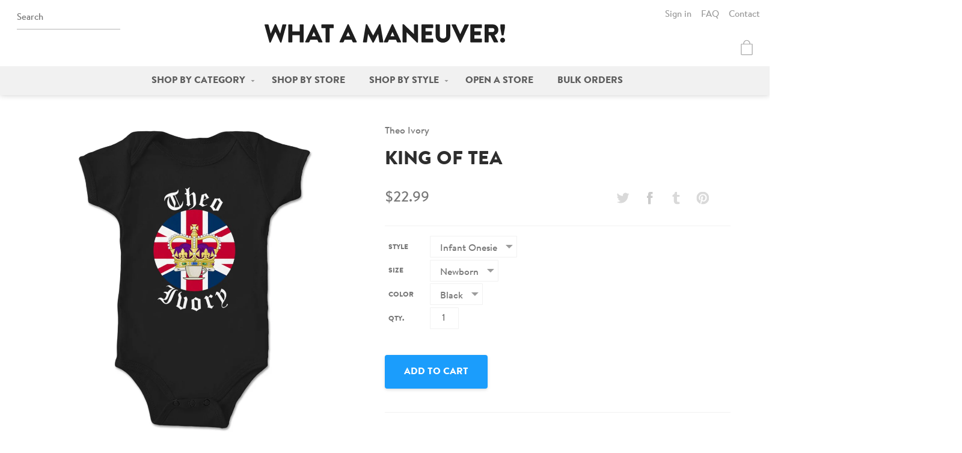

--- FILE ---
content_type: text/html; charset=utf-8
request_url: https://whatamaneuver.net/products/king-of-tea-infant-onesie
body_size: 24727
content:
<!doctype html>
<html lang="en">
  <head>
    <meta charset="utf-8">
    <meta http-equiv="X-UA-Compatible" content="IE=edge,chrome=1">
    
    <title>Theo Ivory - King of Tea | Infant Onesie | What a Maneuver!</title>
    <meta name="viewport" content="width=device-width,initial-scale=1">
<meta name="description" content="Official Theo Ivory - King of Tea infant onesie. Higher quality, more comfortable merch - What a Maneuver!">

  <!-- Open Graph -->

  <meta property="og:type" content="product">
  <meta property="og:title" content="King of Tea">
  
    <meta property="og:image" content="http://whatamaneuver.net/cdn/shop/products/Theo-Ivory-King-of-Tea-Infant-Onesie-Red_1024x.jpg?v=1592519072">
    <meta property="og:image:secure_url" content="https://whatamaneuver.net/cdn/shop/products/Theo-Ivory-King-of-Tea-Infant-Onesie-Red_1024x.jpg?v=1592519072">
  
    <meta property="og:image" content="http://whatamaneuver.net/cdn/shop/products/Theo-Ivory-King-of-Tea-Infant-Onesie-Black_1024x.jpg?v=1592519072">
    <meta property="og:image:secure_url" content="https://whatamaneuver.net/cdn/shop/products/Theo-Ivory-King-of-Tea-Infant-Onesie-Black_1024x.jpg?v=1592519072">
  
  <meta property="og:description" content="Details

Super soft Rabbit Skins infant onesie
100% combed ring-spun cotton

Sizing




NB
6M
12M
18M
24M


Chest
7  1/2

9
10
11
12


Length
11  1/2

12  1/2

13  1/2

14  1/2

15  1/2




 All sizes listed in inches.  May vary by up to  1/2&quot;.
Shipping

All items are made-to-order and processed within 5 business days.
Please allow up to 7 business days for United States shipping and 21 business days for international shipping.

More

Want this design in a different size, color, or style?Contact us to set up a custom order!


">
  <meta property="og:price:amount" content="22.99">
  <meta property="og:price:currency" content="USD">

  <meta property="og:url" content="https://whatamaneuver.net/products/king-of-tea-infant-onesie">
  <meta property="og:site_name" content="What a Maneuver!">


<!-- Twitter Cards -->
<meta name="twitter:site" content="@wamaneuver">

  <meta name="twitter:card" content="summary">


  <meta name="twitter:title" content="King of Tea">
  <meta name="twitter:description" content="Details

Super soft Rabbit Skins infant onesie
100% combed ring-spun cotton

Sizing




NB
6M
12M
18M
24M


Chest
7  1/2

9
10
11
12


Length
11  1/2

12  1/2

13  1/2

14  1/2

15  1/2




 All sizes">
  <meta name="twitter:image" content="https://whatamaneuver.net/cdn/shop/products/Theo-Ivory-King-of-Tea-Infant-Onesie-Black_1024x.jpg?v=1592519072">
  <meta name="twitter:image:width" content="600">
  <meta name="twitter:image:height" content="600">


<link rel="canonical" href="https://whatamaneuver.net/products/king-of-tea-infant-onesie">
<link rel="shortcut icon" href="//whatamaneuver.net/cdn/shop/t/4/assets/icon-favicon.png?v=8722211108245695981481078593" type="image/png">

    <link href="//whatamaneuver.net/cdn/shop/t/4/assets/css-style.css?v=55400052031926124831674755449" rel="stylesheet" type="text/css" media="all" />

    <script>window.performance && window.performance.mark && window.performance.mark('shopify.content_for_header.start');</script><meta id="shopify-digital-wallet" name="shopify-digital-wallet" content="/13737633/digital_wallets/dialog">
<meta name="shopify-checkout-api-token" content="696b1b129341be7f9e8de25d24b9cc14">
<meta id="in-context-paypal-metadata" data-shop-id="13737633" data-venmo-supported="false" data-environment="production" data-locale="en_US" data-paypal-v4="true" data-currency="USD">
<link rel="alternate" type="application/json+oembed" href="https://whatamaneuver.net/products/king-of-tea-infant-onesie.oembed">
<script async="async" src="/checkouts/internal/preloads.js?locale=en-US"></script>
<link rel="preconnect" href="https://shop.app" crossorigin="anonymous">
<script async="async" src="https://shop.app/checkouts/internal/preloads.js?locale=en-US&shop_id=13737633" crossorigin="anonymous"></script>
<script id="apple-pay-shop-capabilities" type="application/json">{"shopId":13737633,"countryCode":"US","currencyCode":"USD","merchantCapabilities":["supports3DS"],"merchantId":"gid:\/\/shopify\/Shop\/13737633","merchantName":"What a Maneuver!","requiredBillingContactFields":["postalAddress","email"],"requiredShippingContactFields":["postalAddress","email"],"shippingType":"shipping","supportedNetworks":["visa","masterCard","amex","discover","elo","jcb"],"total":{"type":"pending","label":"What a Maneuver!","amount":"1.00"},"shopifyPaymentsEnabled":true,"supportsSubscriptions":true}</script>
<script id="shopify-features" type="application/json">{"accessToken":"696b1b129341be7f9e8de25d24b9cc14","betas":["rich-media-storefront-analytics"],"domain":"whatamaneuver.net","predictiveSearch":true,"shopId":13737633,"locale":"en"}</script>
<script>var Shopify = Shopify || {};
Shopify.shop = "wamaneuver.myshopify.com";
Shopify.locale = "en";
Shopify.currency = {"active":"USD","rate":"1.0"};
Shopify.country = "US";
Shopify.theme = {"name":"What a Maneuver","id":162106119,"schema_name":"What a Maneuver!","schema_version":"1.0","theme_store_id":null,"role":"main"};
Shopify.theme.handle = "null";
Shopify.theme.style = {"id":null,"handle":null};
Shopify.cdnHost = "whatamaneuver.net/cdn";
Shopify.routes = Shopify.routes || {};
Shopify.routes.root = "/";</script>
<script type="module">!function(o){(o.Shopify=o.Shopify||{}).modules=!0}(window);</script>
<script>!function(o){function n(){var o=[];function n(){o.push(Array.prototype.slice.apply(arguments))}return n.q=o,n}var t=o.Shopify=o.Shopify||{};t.loadFeatures=n(),t.autoloadFeatures=n()}(window);</script>
<script>
  window.ShopifyPay = window.ShopifyPay || {};
  window.ShopifyPay.apiHost = "shop.app\/pay";
  window.ShopifyPay.redirectState = null;
</script>
<script id="shop-js-analytics" type="application/json">{"pageType":"product"}</script>
<script defer="defer" async type="module" src="//whatamaneuver.net/cdn/shopifycloud/shop-js/modules/v2/client.init-shop-cart-sync_WVOgQShq.en.esm.js"></script>
<script defer="defer" async type="module" src="//whatamaneuver.net/cdn/shopifycloud/shop-js/modules/v2/chunk.common_C_13GLB1.esm.js"></script>
<script defer="defer" async type="module" src="//whatamaneuver.net/cdn/shopifycloud/shop-js/modules/v2/chunk.modal_CLfMGd0m.esm.js"></script>
<script type="module">
  await import("//whatamaneuver.net/cdn/shopifycloud/shop-js/modules/v2/client.init-shop-cart-sync_WVOgQShq.en.esm.js");
await import("//whatamaneuver.net/cdn/shopifycloud/shop-js/modules/v2/chunk.common_C_13GLB1.esm.js");
await import("//whatamaneuver.net/cdn/shopifycloud/shop-js/modules/v2/chunk.modal_CLfMGd0m.esm.js");

  window.Shopify.SignInWithShop?.initShopCartSync?.({"fedCMEnabled":true,"windoidEnabled":true});

</script>
<script>
  window.Shopify = window.Shopify || {};
  if (!window.Shopify.featureAssets) window.Shopify.featureAssets = {};
  window.Shopify.featureAssets['shop-js'] = {"shop-cart-sync":["modules/v2/client.shop-cart-sync_DuR37GeY.en.esm.js","modules/v2/chunk.common_C_13GLB1.esm.js","modules/v2/chunk.modal_CLfMGd0m.esm.js"],"init-fed-cm":["modules/v2/client.init-fed-cm_BucUoe6W.en.esm.js","modules/v2/chunk.common_C_13GLB1.esm.js","modules/v2/chunk.modal_CLfMGd0m.esm.js"],"shop-toast-manager":["modules/v2/client.shop-toast-manager_B0JfrpKj.en.esm.js","modules/v2/chunk.common_C_13GLB1.esm.js","modules/v2/chunk.modal_CLfMGd0m.esm.js"],"init-shop-cart-sync":["modules/v2/client.init-shop-cart-sync_WVOgQShq.en.esm.js","modules/v2/chunk.common_C_13GLB1.esm.js","modules/v2/chunk.modal_CLfMGd0m.esm.js"],"shop-button":["modules/v2/client.shop-button_B_U3bv27.en.esm.js","modules/v2/chunk.common_C_13GLB1.esm.js","modules/v2/chunk.modal_CLfMGd0m.esm.js"],"init-windoid":["modules/v2/client.init-windoid_DuP9q_di.en.esm.js","modules/v2/chunk.common_C_13GLB1.esm.js","modules/v2/chunk.modal_CLfMGd0m.esm.js"],"shop-cash-offers":["modules/v2/client.shop-cash-offers_BmULhtno.en.esm.js","modules/v2/chunk.common_C_13GLB1.esm.js","modules/v2/chunk.modal_CLfMGd0m.esm.js"],"pay-button":["modules/v2/client.pay-button_CrPSEbOK.en.esm.js","modules/v2/chunk.common_C_13GLB1.esm.js","modules/v2/chunk.modal_CLfMGd0m.esm.js"],"init-customer-accounts":["modules/v2/client.init-customer-accounts_jNk9cPYQ.en.esm.js","modules/v2/client.shop-login-button_DJ5ldayH.en.esm.js","modules/v2/chunk.common_C_13GLB1.esm.js","modules/v2/chunk.modal_CLfMGd0m.esm.js"],"avatar":["modules/v2/client.avatar_BTnouDA3.en.esm.js"],"checkout-modal":["modules/v2/client.checkout-modal_pBPyh9w8.en.esm.js","modules/v2/chunk.common_C_13GLB1.esm.js","modules/v2/chunk.modal_CLfMGd0m.esm.js"],"init-shop-for-new-customer-accounts":["modules/v2/client.init-shop-for-new-customer-accounts_BUoCy7a5.en.esm.js","modules/v2/client.shop-login-button_DJ5ldayH.en.esm.js","modules/v2/chunk.common_C_13GLB1.esm.js","modules/v2/chunk.modal_CLfMGd0m.esm.js"],"init-customer-accounts-sign-up":["modules/v2/client.init-customer-accounts-sign-up_CnczCz9H.en.esm.js","modules/v2/client.shop-login-button_DJ5ldayH.en.esm.js","modules/v2/chunk.common_C_13GLB1.esm.js","modules/v2/chunk.modal_CLfMGd0m.esm.js"],"init-shop-email-lookup-coordinator":["modules/v2/client.init-shop-email-lookup-coordinator_CzjY5t9o.en.esm.js","modules/v2/chunk.common_C_13GLB1.esm.js","modules/v2/chunk.modal_CLfMGd0m.esm.js"],"shop-follow-button":["modules/v2/client.shop-follow-button_CsYC63q7.en.esm.js","modules/v2/chunk.common_C_13GLB1.esm.js","modules/v2/chunk.modal_CLfMGd0m.esm.js"],"shop-login-button":["modules/v2/client.shop-login-button_DJ5ldayH.en.esm.js","modules/v2/chunk.common_C_13GLB1.esm.js","modules/v2/chunk.modal_CLfMGd0m.esm.js"],"shop-login":["modules/v2/client.shop-login_B9ccPdmx.en.esm.js","modules/v2/chunk.common_C_13GLB1.esm.js","modules/v2/chunk.modal_CLfMGd0m.esm.js"],"lead-capture":["modules/v2/client.lead-capture_D0K_KgYb.en.esm.js","modules/v2/chunk.common_C_13GLB1.esm.js","modules/v2/chunk.modal_CLfMGd0m.esm.js"],"payment-terms":["modules/v2/client.payment-terms_BWmiNN46.en.esm.js","modules/v2/chunk.common_C_13GLB1.esm.js","modules/v2/chunk.modal_CLfMGd0m.esm.js"]};
</script>
<script id="__st">var __st={"a":13737633,"offset":-18000,"reqid":"583ba4e9-7b11-4d8e-9b04-46b6153b5eb9-1769580823","pageurl":"whatamaneuver.net\/products\/king-of-tea-infant-onesie","u":"5a37c46fdde0","p":"product","rtyp":"product","rid":4507350073386};</script>
<script>window.ShopifyPaypalV4VisibilityTracking = true;</script>
<script id="captcha-bootstrap">!function(){'use strict';const t='contact',e='account',n='new_comment',o=[[t,t],['blogs',n],['comments',n],[t,'customer']],c=[[e,'customer_login'],[e,'guest_login'],[e,'recover_customer_password'],[e,'create_customer']],r=t=>t.map((([t,e])=>`form[action*='/${t}']:not([data-nocaptcha='true']) input[name='form_type'][value='${e}']`)).join(','),a=t=>()=>t?[...document.querySelectorAll(t)].map((t=>t.form)):[];function s(){const t=[...o],e=r(t);return a(e)}const i='password',u='form_key',d=['recaptcha-v3-token','g-recaptcha-response','h-captcha-response',i],f=()=>{try{return window.sessionStorage}catch{return}},m='__shopify_v',_=t=>t.elements[u];function p(t,e,n=!1){try{const o=window.sessionStorage,c=JSON.parse(o.getItem(e)),{data:r}=function(t){const{data:e,action:n}=t;return t[m]||n?{data:e,action:n}:{data:t,action:n}}(c);for(const[e,n]of Object.entries(r))t.elements[e]&&(t.elements[e].value=n);n&&o.removeItem(e)}catch(o){console.error('form repopulation failed',{error:o})}}const l='form_type',E='cptcha';function T(t){t.dataset[E]=!0}const w=window,h=w.document,L='Shopify',v='ce_forms',y='captcha';let A=!1;((t,e)=>{const n=(g='f06e6c50-85a8-45c8-87d0-21a2b65856fe',I='https://cdn.shopify.com/shopifycloud/storefront-forms-hcaptcha/ce_storefront_forms_captcha_hcaptcha.v1.5.2.iife.js',D={infoText:'Protected by hCaptcha',privacyText:'Privacy',termsText:'Terms'},(t,e,n)=>{const o=w[L][v],c=o.bindForm;if(c)return c(t,g,e,D).then(n);var r;o.q.push([[t,g,e,D],n]),r=I,A||(h.body.append(Object.assign(h.createElement('script'),{id:'captcha-provider',async:!0,src:r})),A=!0)});var g,I,D;w[L]=w[L]||{},w[L][v]=w[L][v]||{},w[L][v].q=[],w[L][y]=w[L][y]||{},w[L][y].protect=function(t,e){n(t,void 0,e),T(t)},Object.freeze(w[L][y]),function(t,e,n,w,h,L){const[v,y,A,g]=function(t,e,n){const i=e?o:[],u=t?c:[],d=[...i,...u],f=r(d),m=r(i),_=r(d.filter((([t,e])=>n.includes(e))));return[a(f),a(m),a(_),s()]}(w,h,L),I=t=>{const e=t.target;return e instanceof HTMLFormElement?e:e&&e.form},D=t=>v().includes(t);t.addEventListener('submit',(t=>{const e=I(t);if(!e)return;const n=D(e)&&!e.dataset.hcaptchaBound&&!e.dataset.recaptchaBound,o=_(e),c=g().includes(e)&&(!o||!o.value);(n||c)&&t.preventDefault(),c&&!n&&(function(t){try{if(!f())return;!function(t){const e=f();if(!e)return;const n=_(t);if(!n)return;const o=n.value;o&&e.removeItem(o)}(t);const e=Array.from(Array(32),(()=>Math.random().toString(36)[2])).join('');!function(t,e){_(t)||t.append(Object.assign(document.createElement('input'),{type:'hidden',name:u})),t.elements[u].value=e}(t,e),function(t,e){const n=f();if(!n)return;const o=[...t.querySelectorAll(`input[type='${i}']`)].map((({name:t})=>t)),c=[...d,...o],r={};for(const[a,s]of new FormData(t).entries())c.includes(a)||(r[a]=s);n.setItem(e,JSON.stringify({[m]:1,action:t.action,data:r}))}(t,e)}catch(e){console.error('failed to persist form',e)}}(e),e.submit())}));const S=(t,e)=>{t&&!t.dataset[E]&&(n(t,e.some((e=>e===t))),T(t))};for(const o of['focusin','change'])t.addEventListener(o,(t=>{const e=I(t);D(e)&&S(e,y())}));const B=e.get('form_key'),M=e.get(l),P=B&&M;t.addEventListener('DOMContentLoaded',(()=>{const t=y();if(P)for(const e of t)e.elements[l].value===M&&p(e,B);[...new Set([...A(),...v().filter((t=>'true'===t.dataset.shopifyCaptcha))])].forEach((e=>S(e,t)))}))}(h,new URLSearchParams(w.location.search),n,t,e,['guest_login'])})(!0,!0)}();</script>
<script integrity="sha256-4kQ18oKyAcykRKYeNunJcIwy7WH5gtpwJnB7kiuLZ1E=" data-source-attribution="shopify.loadfeatures" defer="defer" src="//whatamaneuver.net/cdn/shopifycloud/storefront/assets/storefront/load_feature-a0a9edcb.js" crossorigin="anonymous"></script>
<script crossorigin="anonymous" defer="defer" src="//whatamaneuver.net/cdn/shopifycloud/storefront/assets/shopify_pay/storefront-65b4c6d7.js?v=20250812"></script>
<script data-source-attribution="shopify.dynamic_checkout.dynamic.init">var Shopify=Shopify||{};Shopify.PaymentButton=Shopify.PaymentButton||{isStorefrontPortableWallets:!0,init:function(){window.Shopify.PaymentButton.init=function(){};var t=document.createElement("script");t.src="https://whatamaneuver.net/cdn/shopifycloud/portable-wallets/latest/portable-wallets.en.js",t.type="module",document.head.appendChild(t)}};
</script>
<script data-source-attribution="shopify.dynamic_checkout.buyer_consent">
  function portableWalletsHideBuyerConsent(e){var t=document.getElementById("shopify-buyer-consent"),n=document.getElementById("shopify-subscription-policy-button");t&&n&&(t.classList.add("hidden"),t.setAttribute("aria-hidden","true"),n.removeEventListener("click",e))}function portableWalletsShowBuyerConsent(e){var t=document.getElementById("shopify-buyer-consent"),n=document.getElementById("shopify-subscription-policy-button");t&&n&&(t.classList.remove("hidden"),t.removeAttribute("aria-hidden"),n.addEventListener("click",e))}window.Shopify?.PaymentButton&&(window.Shopify.PaymentButton.hideBuyerConsent=portableWalletsHideBuyerConsent,window.Shopify.PaymentButton.showBuyerConsent=portableWalletsShowBuyerConsent);
</script>
<script data-source-attribution="shopify.dynamic_checkout.cart.bootstrap">document.addEventListener("DOMContentLoaded",(function(){function t(){return document.querySelector("shopify-accelerated-checkout-cart, shopify-accelerated-checkout")}if(t())Shopify.PaymentButton.init();else{new MutationObserver((function(e,n){t()&&(Shopify.PaymentButton.init(),n.disconnect())})).observe(document.body,{childList:!0,subtree:!0})}}));
</script>
<link id="shopify-accelerated-checkout-styles" rel="stylesheet" media="screen" href="https://whatamaneuver.net/cdn/shopifycloud/portable-wallets/latest/accelerated-checkout-backwards-compat.css" crossorigin="anonymous">
<style id="shopify-accelerated-checkout-cart">
        #shopify-buyer-consent {
  margin-top: 1em;
  display: inline-block;
  width: 100%;
}

#shopify-buyer-consent.hidden {
  display: none;
}

#shopify-subscription-policy-button {
  background: none;
  border: none;
  padding: 0;
  text-decoration: underline;
  font-size: inherit;
  cursor: pointer;
}

#shopify-subscription-policy-button::before {
  box-shadow: none;
}

      </style>

<script>window.performance && window.performance.mark && window.performance.mark('shopify.content_for_header.end');</script>

    <script src="//ajax.googleapis.com/ajax/libs/jquery/1.11.0/jquery.min.js" type="text/javascript"></script>
<script src="//whatamaneuver.net/cdn/shopifycloud/storefront/assets/themes_support/api.jquery-7ab1a3a4.js" type="text/javascript"></script>
<script src="//whatamaneuver.net/cdn/s/javascripts/currencies.js" type="text/javascript"></script>
<script src="//whatamaneuver.net/cdn/shop/t/4/assets/js-head.js?v=77349075188950971421479938423" type="text/javascript"></script>


  <link href="https://monorail-edge.shopifysvc.com" rel="dns-prefetch">
<script>(function(){if ("sendBeacon" in navigator && "performance" in window) {try {var session_token_from_headers = performance.getEntriesByType('navigation')[0].serverTiming.find(x => x.name == '_s').description;} catch {var session_token_from_headers = undefined;}var session_cookie_matches = document.cookie.match(/_shopify_s=([^;]*)/);var session_token_from_cookie = session_cookie_matches && session_cookie_matches.length === 2 ? session_cookie_matches[1] : "";var session_token = session_token_from_headers || session_token_from_cookie || "";function handle_abandonment_event(e) {var entries = performance.getEntries().filter(function(entry) {return /monorail-edge.shopifysvc.com/.test(entry.name);});if (!window.abandonment_tracked && entries.length === 0) {window.abandonment_tracked = true;var currentMs = Date.now();var navigation_start = performance.timing.navigationStart;var payload = {shop_id: 13737633,url: window.location.href,navigation_start,duration: currentMs - navigation_start,session_token,page_type: "product"};window.navigator.sendBeacon("https://monorail-edge.shopifysvc.com/v1/produce", JSON.stringify({schema_id: "online_store_buyer_site_abandonment/1.1",payload: payload,metadata: {event_created_at_ms: currentMs,event_sent_at_ms: currentMs}}));}}window.addEventListener('pagehide', handle_abandonment_event);}}());</script>
<script id="web-pixels-manager-setup">(function e(e,d,r,n,o){if(void 0===o&&(o={}),!Boolean(null===(a=null===(i=window.Shopify)||void 0===i?void 0:i.analytics)||void 0===a?void 0:a.replayQueue)){var i,a;window.Shopify=window.Shopify||{};var t=window.Shopify;t.analytics=t.analytics||{};var s=t.analytics;s.replayQueue=[],s.publish=function(e,d,r){return s.replayQueue.push([e,d,r]),!0};try{self.performance.mark("wpm:start")}catch(e){}var l=function(){var e={modern:/Edge?\/(1{2}[4-9]|1[2-9]\d|[2-9]\d{2}|\d{4,})\.\d+(\.\d+|)|Firefox\/(1{2}[4-9]|1[2-9]\d|[2-9]\d{2}|\d{4,})\.\d+(\.\d+|)|Chrom(ium|e)\/(9{2}|\d{3,})\.\d+(\.\d+|)|(Maci|X1{2}).+ Version\/(15\.\d+|(1[6-9]|[2-9]\d|\d{3,})\.\d+)([,.]\d+|)( \(\w+\)|)( Mobile\/\w+|) Safari\/|Chrome.+OPR\/(9{2}|\d{3,})\.\d+\.\d+|(CPU[ +]OS|iPhone[ +]OS|CPU[ +]iPhone|CPU IPhone OS|CPU iPad OS)[ +]+(15[._]\d+|(1[6-9]|[2-9]\d|\d{3,})[._]\d+)([._]\d+|)|Android:?[ /-](13[3-9]|1[4-9]\d|[2-9]\d{2}|\d{4,})(\.\d+|)(\.\d+|)|Android.+Firefox\/(13[5-9]|1[4-9]\d|[2-9]\d{2}|\d{4,})\.\d+(\.\d+|)|Android.+Chrom(ium|e)\/(13[3-9]|1[4-9]\d|[2-9]\d{2}|\d{4,})\.\d+(\.\d+|)|SamsungBrowser\/([2-9]\d|\d{3,})\.\d+/,legacy:/Edge?\/(1[6-9]|[2-9]\d|\d{3,})\.\d+(\.\d+|)|Firefox\/(5[4-9]|[6-9]\d|\d{3,})\.\d+(\.\d+|)|Chrom(ium|e)\/(5[1-9]|[6-9]\d|\d{3,})\.\d+(\.\d+|)([\d.]+$|.*Safari\/(?![\d.]+ Edge\/[\d.]+$))|(Maci|X1{2}).+ Version\/(10\.\d+|(1[1-9]|[2-9]\d|\d{3,})\.\d+)([,.]\d+|)( \(\w+\)|)( Mobile\/\w+|) Safari\/|Chrome.+OPR\/(3[89]|[4-9]\d|\d{3,})\.\d+\.\d+|(CPU[ +]OS|iPhone[ +]OS|CPU[ +]iPhone|CPU IPhone OS|CPU iPad OS)[ +]+(10[._]\d+|(1[1-9]|[2-9]\d|\d{3,})[._]\d+)([._]\d+|)|Android:?[ /-](13[3-9]|1[4-9]\d|[2-9]\d{2}|\d{4,})(\.\d+|)(\.\d+|)|Mobile Safari.+OPR\/([89]\d|\d{3,})\.\d+\.\d+|Android.+Firefox\/(13[5-9]|1[4-9]\d|[2-9]\d{2}|\d{4,})\.\d+(\.\d+|)|Android.+Chrom(ium|e)\/(13[3-9]|1[4-9]\d|[2-9]\d{2}|\d{4,})\.\d+(\.\d+|)|Android.+(UC? ?Browser|UCWEB|U3)[ /]?(15\.([5-9]|\d{2,})|(1[6-9]|[2-9]\d|\d{3,})\.\d+)\.\d+|SamsungBrowser\/(5\.\d+|([6-9]|\d{2,})\.\d+)|Android.+MQ{2}Browser\/(14(\.(9|\d{2,})|)|(1[5-9]|[2-9]\d|\d{3,})(\.\d+|))(\.\d+|)|K[Aa][Ii]OS\/(3\.\d+|([4-9]|\d{2,})\.\d+)(\.\d+|)/},d=e.modern,r=e.legacy,n=navigator.userAgent;return n.match(d)?"modern":n.match(r)?"legacy":"unknown"}(),u="modern"===l?"modern":"legacy",c=(null!=n?n:{modern:"",legacy:""})[u],f=function(e){return[e.baseUrl,"/wpm","/b",e.hashVersion,"modern"===e.buildTarget?"m":"l",".js"].join("")}({baseUrl:d,hashVersion:r,buildTarget:u}),m=function(e){var d=e.version,r=e.bundleTarget,n=e.surface,o=e.pageUrl,i=e.monorailEndpoint;return{emit:function(e){var a=e.status,t=e.errorMsg,s=(new Date).getTime(),l=JSON.stringify({metadata:{event_sent_at_ms:s},events:[{schema_id:"web_pixels_manager_load/3.1",payload:{version:d,bundle_target:r,page_url:o,status:a,surface:n,error_msg:t},metadata:{event_created_at_ms:s}}]});if(!i)return console&&console.warn&&console.warn("[Web Pixels Manager] No Monorail endpoint provided, skipping logging."),!1;try{return self.navigator.sendBeacon.bind(self.navigator)(i,l)}catch(e){}var u=new XMLHttpRequest;try{return u.open("POST",i,!0),u.setRequestHeader("Content-Type","text/plain"),u.send(l),!0}catch(e){return console&&console.warn&&console.warn("[Web Pixels Manager] Got an unhandled error while logging to Monorail."),!1}}}}({version:r,bundleTarget:l,surface:e.surface,pageUrl:self.location.href,monorailEndpoint:e.monorailEndpoint});try{o.browserTarget=l,function(e){var d=e.src,r=e.async,n=void 0===r||r,o=e.onload,i=e.onerror,a=e.sri,t=e.scriptDataAttributes,s=void 0===t?{}:t,l=document.createElement("script"),u=document.querySelector("head"),c=document.querySelector("body");if(l.async=n,l.src=d,a&&(l.integrity=a,l.crossOrigin="anonymous"),s)for(var f in s)if(Object.prototype.hasOwnProperty.call(s,f))try{l.dataset[f]=s[f]}catch(e){}if(o&&l.addEventListener("load",o),i&&l.addEventListener("error",i),u)u.appendChild(l);else{if(!c)throw new Error("Did not find a head or body element to append the script");c.appendChild(l)}}({src:f,async:!0,onload:function(){if(!function(){var e,d;return Boolean(null===(d=null===(e=window.Shopify)||void 0===e?void 0:e.analytics)||void 0===d?void 0:d.initialized)}()){var d=window.webPixelsManager.init(e)||void 0;if(d){var r=window.Shopify.analytics;r.replayQueue.forEach((function(e){var r=e[0],n=e[1],o=e[2];d.publishCustomEvent(r,n,o)})),r.replayQueue=[],r.publish=d.publishCustomEvent,r.visitor=d.visitor,r.initialized=!0}}},onerror:function(){return m.emit({status:"failed",errorMsg:"".concat(f," has failed to load")})},sri:function(e){var d=/^sha384-[A-Za-z0-9+/=]+$/;return"string"==typeof e&&d.test(e)}(c)?c:"",scriptDataAttributes:o}),m.emit({status:"loading"})}catch(e){m.emit({status:"failed",errorMsg:(null==e?void 0:e.message)||"Unknown error"})}}})({shopId: 13737633,storefrontBaseUrl: "https://whatamaneuver.net",extensionsBaseUrl: "https://extensions.shopifycdn.com/cdn/shopifycloud/web-pixels-manager",monorailEndpoint: "https://monorail-edge.shopifysvc.com/unstable/produce_batch",surface: "storefront-renderer",enabledBetaFlags: ["2dca8a86"],webPixelsConfigList: [{"id":"144310579","eventPayloadVersion":"v1","runtimeContext":"LAX","scriptVersion":"1","type":"CUSTOM","privacyPurposes":["ANALYTICS"],"name":"Google Analytics tag (migrated)"},{"id":"shopify-app-pixel","configuration":"{}","eventPayloadVersion":"v1","runtimeContext":"STRICT","scriptVersion":"0450","apiClientId":"shopify-pixel","type":"APP","privacyPurposes":["ANALYTICS","MARKETING"]},{"id":"shopify-custom-pixel","eventPayloadVersion":"v1","runtimeContext":"LAX","scriptVersion":"0450","apiClientId":"shopify-pixel","type":"CUSTOM","privacyPurposes":["ANALYTICS","MARKETING"]}],isMerchantRequest: false,initData: {"shop":{"name":"What a Maneuver!","paymentSettings":{"currencyCode":"USD"},"myshopifyDomain":"wamaneuver.myshopify.com","countryCode":"US","storefrontUrl":"https:\/\/whatamaneuver.net"},"customer":null,"cart":null,"checkout":null,"productVariants":[{"price":{"amount":22.99,"currencyCode":"USD"},"product":{"title":"King of Tea","vendor":"Theo Ivory","id":"4507350073386","untranslatedTitle":"King of Tea","url":"\/products\/king-of-tea-infant-onesie","type":"Infant Onesie"},"id":"31749182521386","image":{"src":"\/\/whatamaneuver.net\/cdn\/shop\/products\/Theo-Ivory-King-of-Tea-Infant-Onesie-Black.jpg?v=1592519072"},"sku":"rabbitskins-4424-newborn-black-frontprint-0936","title":"Newborn \/ Black","untranslatedTitle":"Newborn \/ Black"},{"price":{"amount":22.99,"currencyCode":"USD"},"product":{"title":"King of Tea","vendor":"Theo Ivory","id":"4507350073386","untranslatedTitle":"King of Tea","url":"\/products\/king-of-tea-infant-onesie","type":"Infant Onesie"},"id":"31749182554154","image":{"src":"\/\/whatamaneuver.net\/cdn\/shop\/products\/Theo-Ivory-King-of-Tea-Infant-Onesie-Black.jpg?v=1592519072"},"sku":"rabbitskins-4424-6 months-black-frontprint-0936","title":"6 Months \/ Black","untranslatedTitle":"6 Months \/ Black"},{"price":{"amount":22.99,"currencyCode":"USD"},"product":{"title":"King of Tea","vendor":"Theo Ivory","id":"4507350073386","untranslatedTitle":"King of Tea","url":"\/products\/king-of-tea-infant-onesie","type":"Infant Onesie"},"id":"31749182586922","image":{"src":"\/\/whatamaneuver.net\/cdn\/shop\/products\/Theo-Ivory-King-of-Tea-Infant-Onesie-Black.jpg?v=1592519072"},"sku":"rabbitskins-4424-12 months-black-frontprint-0936","title":"12 Months \/ Black","untranslatedTitle":"12 Months \/ Black"},{"price":{"amount":22.99,"currencyCode":"USD"},"product":{"title":"King of Tea","vendor":"Theo Ivory","id":"4507350073386","untranslatedTitle":"King of Tea","url":"\/products\/king-of-tea-infant-onesie","type":"Infant Onesie"},"id":"31749182619690","image":{"src":"\/\/whatamaneuver.net\/cdn\/shop\/products\/Theo-Ivory-King-of-Tea-Infant-Onesie-Black.jpg?v=1592519072"},"sku":"rabbitskins-4424-18 months-black-frontprint-0936","title":"18 Months \/ Black","untranslatedTitle":"18 Months \/ Black"},{"price":{"amount":22.99,"currencyCode":"USD"},"product":{"title":"King of Tea","vendor":"Theo Ivory","id":"4507350073386","untranslatedTitle":"King of Tea","url":"\/products\/king-of-tea-infant-onesie","type":"Infant Onesie"},"id":"31749182652458","image":{"src":"\/\/whatamaneuver.net\/cdn\/shop\/products\/Theo-Ivory-King-of-Tea-Infant-Onesie-Black.jpg?v=1592519072"},"sku":"rabbitskins-4424-24 months-black-frontprint-0936","title":"24 Months \/ Black","untranslatedTitle":"24 Months \/ Black"},{"price":{"amount":22.99,"currencyCode":"USD"},"product":{"title":"King of Tea","vendor":"Theo Ivory","id":"4507350073386","untranslatedTitle":"King of Tea","url":"\/products\/king-of-tea-infant-onesie","type":"Infant Onesie"},"id":"31749182685226","image":{"src":"\/\/whatamaneuver.net\/cdn\/shop\/products\/Theo-Ivory-King-of-Tea-Infant-Onesie-Red.jpg?v=1592519072"},"sku":"rabbitskins-4424-newborn-red-frontprint-0936","title":"Newborn \/ Red","untranslatedTitle":"Newborn \/ Red"},{"price":{"amount":22.99,"currencyCode":"USD"},"product":{"title":"King of Tea","vendor":"Theo Ivory","id":"4507350073386","untranslatedTitle":"King of Tea","url":"\/products\/king-of-tea-infant-onesie","type":"Infant Onesie"},"id":"31749182717994","image":{"src":"\/\/whatamaneuver.net\/cdn\/shop\/products\/Theo-Ivory-King-of-Tea-Infant-Onesie-Red.jpg?v=1592519072"},"sku":"rabbitskins-4424-6 months-red-frontprint-0936","title":"6 Months \/ Red","untranslatedTitle":"6 Months \/ Red"},{"price":{"amount":22.99,"currencyCode":"USD"},"product":{"title":"King of Tea","vendor":"Theo Ivory","id":"4507350073386","untranslatedTitle":"King of Tea","url":"\/products\/king-of-tea-infant-onesie","type":"Infant Onesie"},"id":"31749182750762","image":{"src":"\/\/whatamaneuver.net\/cdn\/shop\/products\/Theo-Ivory-King-of-Tea-Infant-Onesie-Red.jpg?v=1592519072"},"sku":"rabbitskins-4424-12 months-red-frontprint-0936","title":"12 Months \/ Red","untranslatedTitle":"12 Months \/ Red"},{"price":{"amount":22.99,"currencyCode":"USD"},"product":{"title":"King of Tea","vendor":"Theo Ivory","id":"4507350073386","untranslatedTitle":"King of Tea","url":"\/products\/king-of-tea-infant-onesie","type":"Infant Onesie"},"id":"31749182783530","image":{"src":"\/\/whatamaneuver.net\/cdn\/shop\/products\/Theo-Ivory-King-of-Tea-Infant-Onesie-Red.jpg?v=1592519072"},"sku":"rabbitskins-4424-18 months-red-frontprint-0936","title":"18 Months \/ Red","untranslatedTitle":"18 Months \/ Red"},{"price":{"amount":22.99,"currencyCode":"USD"},"product":{"title":"King of Tea","vendor":"Theo Ivory","id":"4507350073386","untranslatedTitle":"King of Tea","url":"\/products\/king-of-tea-infant-onesie","type":"Infant Onesie"},"id":"31749182849066","image":{"src":"\/\/whatamaneuver.net\/cdn\/shop\/products\/Theo-Ivory-King-of-Tea-Infant-Onesie-Red.jpg?v=1592519072"},"sku":"rabbitskins-4424-24 months-red-frontprint-0936","title":"24 Months \/ Red","untranslatedTitle":"24 Months \/ Red"}],"purchasingCompany":null},},"https://whatamaneuver.net/cdn","fcfee988w5aeb613cpc8e4bc33m6693e112",{"modern":"","legacy":""},{"shopId":"13737633","storefrontBaseUrl":"https:\/\/whatamaneuver.net","extensionBaseUrl":"https:\/\/extensions.shopifycdn.com\/cdn\/shopifycloud\/web-pixels-manager","surface":"storefront-renderer","enabledBetaFlags":"[\"2dca8a86\"]","isMerchantRequest":"false","hashVersion":"fcfee988w5aeb613cpc8e4bc33m6693e112","publish":"custom","events":"[[\"page_viewed\",{}],[\"product_viewed\",{\"productVariant\":{\"price\":{\"amount\":22.99,\"currencyCode\":\"USD\"},\"product\":{\"title\":\"King of Tea\",\"vendor\":\"Theo Ivory\",\"id\":\"4507350073386\",\"untranslatedTitle\":\"King of Tea\",\"url\":\"\/products\/king-of-tea-infant-onesie\",\"type\":\"Infant Onesie\"},\"id\":\"31749182521386\",\"image\":{\"src\":\"\/\/whatamaneuver.net\/cdn\/shop\/products\/Theo-Ivory-King-of-Tea-Infant-Onesie-Black.jpg?v=1592519072\"},\"sku\":\"rabbitskins-4424-newborn-black-frontprint-0936\",\"title\":\"Newborn \/ Black\",\"untranslatedTitle\":\"Newborn \/ Black\"}}]]"});</script><script>
  window.ShopifyAnalytics = window.ShopifyAnalytics || {};
  window.ShopifyAnalytics.meta = window.ShopifyAnalytics.meta || {};
  window.ShopifyAnalytics.meta.currency = 'USD';
  var meta = {"product":{"id":4507350073386,"gid":"gid:\/\/shopify\/Product\/4507350073386","vendor":"Theo Ivory","type":"Infant Onesie","handle":"king-of-tea-infant-onesie","variants":[{"id":31749182521386,"price":2299,"name":"King of Tea - Newborn \/ Black","public_title":"Newborn \/ Black","sku":"rabbitskins-4424-newborn-black-frontprint-0936"},{"id":31749182554154,"price":2299,"name":"King of Tea - 6 Months \/ Black","public_title":"6 Months \/ Black","sku":"rabbitskins-4424-6 months-black-frontprint-0936"},{"id":31749182586922,"price":2299,"name":"King of Tea - 12 Months \/ Black","public_title":"12 Months \/ Black","sku":"rabbitskins-4424-12 months-black-frontprint-0936"},{"id":31749182619690,"price":2299,"name":"King of Tea - 18 Months \/ Black","public_title":"18 Months \/ Black","sku":"rabbitskins-4424-18 months-black-frontprint-0936"},{"id":31749182652458,"price":2299,"name":"King of Tea - 24 Months \/ Black","public_title":"24 Months \/ Black","sku":"rabbitskins-4424-24 months-black-frontprint-0936"},{"id":31749182685226,"price":2299,"name":"King of Tea - Newborn \/ Red","public_title":"Newborn \/ Red","sku":"rabbitskins-4424-newborn-red-frontprint-0936"},{"id":31749182717994,"price":2299,"name":"King of Tea - 6 Months \/ Red","public_title":"6 Months \/ Red","sku":"rabbitskins-4424-6 months-red-frontprint-0936"},{"id":31749182750762,"price":2299,"name":"King of Tea - 12 Months \/ Red","public_title":"12 Months \/ Red","sku":"rabbitskins-4424-12 months-red-frontprint-0936"},{"id":31749182783530,"price":2299,"name":"King of Tea - 18 Months \/ Red","public_title":"18 Months \/ Red","sku":"rabbitskins-4424-18 months-red-frontprint-0936"},{"id":31749182849066,"price":2299,"name":"King of Tea - 24 Months \/ Red","public_title":"24 Months \/ Red","sku":"rabbitskins-4424-24 months-red-frontprint-0936"}],"remote":false},"page":{"pageType":"product","resourceType":"product","resourceId":4507350073386,"requestId":"583ba4e9-7b11-4d8e-9b04-46b6153b5eb9-1769580823"}};
  for (var attr in meta) {
    window.ShopifyAnalytics.meta[attr] = meta[attr];
  }
</script>
<script class="analytics">
  (function () {
    var customDocumentWrite = function(content) {
      var jquery = null;

      if (window.jQuery) {
        jquery = window.jQuery;
      } else if (window.Checkout && window.Checkout.$) {
        jquery = window.Checkout.$;
      }

      if (jquery) {
        jquery('body').append(content);
      }
    };

    var hasLoggedConversion = function(token) {
      if (token) {
        return document.cookie.indexOf('loggedConversion=' + token) !== -1;
      }
      return false;
    }

    var setCookieIfConversion = function(token) {
      if (token) {
        var twoMonthsFromNow = new Date(Date.now());
        twoMonthsFromNow.setMonth(twoMonthsFromNow.getMonth() + 2);

        document.cookie = 'loggedConversion=' + token + '; expires=' + twoMonthsFromNow;
      }
    }

    var trekkie = window.ShopifyAnalytics.lib = window.trekkie = window.trekkie || [];
    if (trekkie.integrations) {
      return;
    }
    trekkie.methods = [
      'identify',
      'page',
      'ready',
      'track',
      'trackForm',
      'trackLink'
    ];
    trekkie.factory = function(method) {
      return function() {
        var args = Array.prototype.slice.call(arguments);
        args.unshift(method);
        trekkie.push(args);
        return trekkie;
      };
    };
    for (var i = 0; i < trekkie.methods.length; i++) {
      var key = trekkie.methods[i];
      trekkie[key] = trekkie.factory(key);
    }
    trekkie.load = function(config) {
      trekkie.config = config || {};
      trekkie.config.initialDocumentCookie = document.cookie;
      var first = document.getElementsByTagName('script')[0];
      var script = document.createElement('script');
      script.type = 'text/javascript';
      script.onerror = function(e) {
        var scriptFallback = document.createElement('script');
        scriptFallback.type = 'text/javascript';
        scriptFallback.onerror = function(error) {
                var Monorail = {
      produce: function produce(monorailDomain, schemaId, payload) {
        var currentMs = new Date().getTime();
        var event = {
          schema_id: schemaId,
          payload: payload,
          metadata: {
            event_created_at_ms: currentMs,
            event_sent_at_ms: currentMs
          }
        };
        return Monorail.sendRequest("https://" + monorailDomain + "/v1/produce", JSON.stringify(event));
      },
      sendRequest: function sendRequest(endpointUrl, payload) {
        // Try the sendBeacon API
        if (window && window.navigator && typeof window.navigator.sendBeacon === 'function' && typeof window.Blob === 'function' && !Monorail.isIos12()) {
          var blobData = new window.Blob([payload], {
            type: 'text/plain'
          });

          if (window.navigator.sendBeacon(endpointUrl, blobData)) {
            return true;
          } // sendBeacon was not successful

        } // XHR beacon

        var xhr = new XMLHttpRequest();

        try {
          xhr.open('POST', endpointUrl);
          xhr.setRequestHeader('Content-Type', 'text/plain');
          xhr.send(payload);
        } catch (e) {
          console.log(e);
        }

        return false;
      },
      isIos12: function isIos12() {
        return window.navigator.userAgent.lastIndexOf('iPhone; CPU iPhone OS 12_') !== -1 || window.navigator.userAgent.lastIndexOf('iPad; CPU OS 12_') !== -1;
      }
    };
    Monorail.produce('monorail-edge.shopifysvc.com',
      'trekkie_storefront_load_errors/1.1',
      {shop_id: 13737633,
      theme_id: 162106119,
      app_name: "storefront",
      context_url: window.location.href,
      source_url: "//whatamaneuver.net/cdn/s/trekkie.storefront.a804e9514e4efded663580eddd6991fcc12b5451.min.js"});

        };
        scriptFallback.async = true;
        scriptFallback.src = '//whatamaneuver.net/cdn/s/trekkie.storefront.a804e9514e4efded663580eddd6991fcc12b5451.min.js';
        first.parentNode.insertBefore(scriptFallback, first);
      };
      script.async = true;
      script.src = '//whatamaneuver.net/cdn/s/trekkie.storefront.a804e9514e4efded663580eddd6991fcc12b5451.min.js';
      first.parentNode.insertBefore(script, first);
    };
    trekkie.load(
      {"Trekkie":{"appName":"storefront","development":false,"defaultAttributes":{"shopId":13737633,"isMerchantRequest":null,"themeId":162106119,"themeCityHash":"4755114117958605511","contentLanguage":"en","currency":"USD","eventMetadataId":"53908f98-52e7-4240-abdb-071bd22b2214"},"isServerSideCookieWritingEnabled":true,"monorailRegion":"shop_domain","enabledBetaFlags":["65f19447","b5387b81"]},"Session Attribution":{},"S2S":{"facebookCapiEnabled":false,"source":"trekkie-storefront-renderer","apiClientId":580111}}
    );

    var loaded = false;
    trekkie.ready(function() {
      if (loaded) return;
      loaded = true;

      window.ShopifyAnalytics.lib = window.trekkie;

      var originalDocumentWrite = document.write;
      document.write = customDocumentWrite;
      try { window.ShopifyAnalytics.merchantGoogleAnalytics.call(this); } catch(error) {};
      document.write = originalDocumentWrite;

      window.ShopifyAnalytics.lib.page(null,{"pageType":"product","resourceType":"product","resourceId":4507350073386,"requestId":"583ba4e9-7b11-4d8e-9b04-46b6153b5eb9-1769580823","shopifyEmitted":true});

      var match = window.location.pathname.match(/checkouts\/(.+)\/(thank_you|post_purchase)/)
      var token = match? match[1]: undefined;
      if (!hasLoggedConversion(token)) {
        setCookieIfConversion(token);
        window.ShopifyAnalytics.lib.track("Viewed Product",{"currency":"USD","variantId":31749182521386,"productId":4507350073386,"productGid":"gid:\/\/shopify\/Product\/4507350073386","name":"King of Tea - Newborn \/ Black","price":"22.99","sku":"rabbitskins-4424-newborn-black-frontprint-0936","brand":"Theo Ivory","variant":"Newborn \/ Black","category":"Infant Onesie","nonInteraction":true,"remote":false},undefined,undefined,{"shopifyEmitted":true});
      window.ShopifyAnalytics.lib.track("monorail:\/\/trekkie_storefront_viewed_product\/1.1",{"currency":"USD","variantId":31749182521386,"productId":4507350073386,"productGid":"gid:\/\/shopify\/Product\/4507350073386","name":"King of Tea - Newborn \/ Black","price":"22.99","sku":"rabbitskins-4424-newborn-black-frontprint-0936","brand":"Theo Ivory","variant":"Newborn \/ Black","category":"Infant Onesie","nonInteraction":true,"remote":false,"referer":"https:\/\/whatamaneuver.net\/products\/king-of-tea-infant-onesie"});
      }
    });


        var eventsListenerScript = document.createElement('script');
        eventsListenerScript.async = true;
        eventsListenerScript.src = "//whatamaneuver.net/cdn/shopifycloud/storefront/assets/shop_events_listener-3da45d37.js";
        document.getElementsByTagName('head')[0].appendChild(eventsListenerScript);

})();</script>
  <script>
  if (!window.ga || (window.ga && typeof window.ga !== 'function')) {
    window.ga = function ga() {
      (window.ga.q = window.ga.q || []).push(arguments);
      if (window.Shopify && window.Shopify.analytics && typeof window.Shopify.analytics.publish === 'function') {
        window.Shopify.analytics.publish("ga_stub_called", {}, {sendTo: "google_osp_migration"});
      }
      console.error("Shopify's Google Analytics stub called with:", Array.from(arguments), "\nSee https://help.shopify.com/manual/promoting-marketing/pixels/pixel-migration#google for more information.");
    };
    if (window.Shopify && window.Shopify.analytics && typeof window.Shopify.analytics.publish === 'function') {
      window.Shopify.analytics.publish("ga_stub_initialized", {}, {sendTo: "google_osp_migration"});
    }
  }
</script>
<script
  defer
  src="https://whatamaneuver.net/cdn/shopifycloud/perf-kit/shopify-perf-kit-3.1.0.min.js"
  data-application="storefront-renderer"
  data-shop-id="13737633"
  data-render-region="gcp-us-east1"
  data-page-type="product"
  data-theme-instance-id="162106119"
  data-theme-name="What a Maneuver!"
  data-theme-version="1.0"
  data-monorail-region="shop_domain"
  data-resource-timing-sampling-rate="10"
  data-shs="true"
  data-shs-beacon="true"
  data-shs-export-with-fetch="true"
  data-shs-logs-sample-rate="1"
  data-shs-beacon-endpoint="https://whatamaneuver.net/api/collect"
></script>
</head>

  <body class="template-product">

    
    <header class="site-header">
  <div class="header-wrapper">
    <button class="icon-button menu-button">
  <span class="icon nav-icon">
    <span class="top-line"></span>
    <span class="middle-line"></span>
    <span class="bottom-line"></span>
  </span>
</button>

    <h1 class="logo"><a href="https://whatamaneuver.net">What a Maneuver!</a></h1>

    <a class="icon-button cart-button" href="/cart" title="View Your Cart">
  <span class="icon cart-icon">Cart</span>
  <span id="CartCount" class="number-badge is-zero">0</span>
</a>
    <div class="cart-drawer">
  <div class="cart-content">
    <ul class="cart-items"></ul>
    
    <p class="cart-total">
      <span class="label">Subtotal</span>
      <span class="value"></span>
    </p>
    
    <div class="cart-actions">
      <a class="button is-big is-raised is-blue checkout-button" href="/checkout">Checkout</a>
    </div>
  </div>
</div>
  </div>

  <div class="nav-wrapper">
    <nav class="collections-nav">
  <ul class="menu">
    
      
      
        <li class="menu-item has-sub-menu">
          <a href="/collections/all">
            Shop by Category
            <button class="icon-button sub-menu-button"><span class="icon triangle-down-icon"></span></button>
          </a>
          <ul class="sub-menu">
                        
              <li class="menu-item"><a href="/collections/all">All</a></li>
                        
              <li class="menu-item"><a href="/collections/pro-wrestling">Pro Wrestling</a></li>
                        
              <li class="menu-item"><a href="/collections/music">Music</a></li>
                        
              <li class="menu-item"><a href="/collections/customizable">Customizable</a></li>
                        
              <li class="menu-item"><a href="/collections/more">More</a></li>
            
          </ul>
        </li>
      
    
      
      
        <li class="menu-item has-sub-menu suppress-dropdown-menu">
          <a href="/collections">
            Shop by Store
            <button class="icon-button sub-menu-button"><span class="icon triangle-down-icon"></span></button>
          </a>
          <ul class="sub-menu">
                        
              <li class="menu-item"><a href="/collections">All Stores</a></li>
                        
              <li class="menu-item"><a href="/collections/what-a-maneuver">What a Maneuver!</a></li>
                        
              <li class="menu-item"><a href="/collections/aaron-reyez">Aaron Reyez</a></li>
                        
              <li class="menu-item"><a href="/collections/abbs">ABBS</a></li>
                        
              <li class="menu-item"><a href="/collections/abby-jane">Abby Jane</a></li>
                        
              <li class="menu-item"><a href="/collections/ac-mack">AC Mack</a></li>
                        
              <li class="menu-item"><a href="/collections/action-ortiz">Action Ortiz</a></li>
                        
              <li class="menu-item"><a href="/collections/activist-apparel">Activist Apparel</a></li>
                        
              <li class="menu-item"><a href="/collections/adam-slade">Adam Slade</a></li>
                        
              <li class="menu-item"><a href="/collections/adrian-armour">Adrian Armour</a></li>
                        
              <li class="menu-item"><a href="/collections/the-african-prince-ali">The African Prince ALI</a></li>
                        
              <li class="menu-item"><a href="/collections/aj-gray">AJ Gray</a></li>
                        
              <li class="menu-item"><a href="/collections/a-k-willis">A.K. Willis</a></li>
                        
              <li class="menu-item"><a href="/collections/alex-maze">Alex Maze</a></li>
                        
              <li class="menu-item"><a href="/collections/alex-torrejon">Alex Torrejon</a></li>
                        
              <li class="menu-item"><a href="/collections/alliance-pro-wrestling-network">Alliance Pro Wrestling Network</a></li>
                        
              <li class="menu-item"><a href="/collections/amaris-blair">Amaris Blair</a></li>
                        
              <li class="menu-item"><a href="/collections/ami-moregore">Ami Moregore</a></li>
                        
              <li class="menu-item"><a href="/collections/anastasia-morningstar">Anastasia Morningstar</a></li>
                        
              <li class="menu-item"><a href="/collections/anbc-designs">ANBC Designs</a></li>
                        
              <li class="menu-item"><a href="/collections/angel-blue">Angel Blue</a></li>
                        
              <li class="menu-item"><a href="/collections/another-musician">Another Musician</a></li>
                        
              <li class="menu-item"><a href="/collections/the-apron-bump-podcast">The Apron Bump Podcast</a></li>
                        
              <li class="menu-item"><a href="/collections/around-the-point">Around the Point</a></li>
                        
              <li class="menu-item"><a href="/collections/art-of-survival">Art of Survival</a></li>
                        
              <li class="menu-item"><a href="/collections/arthur-donnar">Arthur Donnar</a></li>
                        
              <li class="menu-item"><a href="/collections/aspyn-rose">Aspyn Rose</a></li>
                        
              <li class="menu-item"><a href="/collections/atlantic-pro-wrestling">Atlantic Pro Wrestling</a></li>
                        
              <li class="menu-item"><a href="/collections/ava-everett">AVA Everett</a></li>
                        
              <li class="menu-item"><a href="/collections/avista-varlowe">Avista Varlowe</a></li>
                        
              <li class="menu-item"><a href="/collections/b-lee-designs">B.Lee Designs</a></li>
                        
              <li class="menu-item"><a href="/collections/back-body-drop">Back Body Drop</a></li>
                        
              <li class="menu-item"><a href="/collections/the-baked-network">The Baked Network</a></li>
                        
              <li class="menu-item"><a href="/collections/the-bald-monkeys">The Bald Monkeys</a></li>
                        
              <li class="menu-item"><a href="/collections/barrel-aged-flicks-podcast">Barrel Aged Flicks Podcast</a></li>
                        
              <li class="menu-item"><a href="/collections/barrett-brown">Barrett Brown</a></li>
                        
              <li class="menu-item"><a href="/collections/barrington-hughes">Barrington Hughes</a></li>
                        
              <li class="menu-item"><a href="/collections/battleground-podcast">Battleground Podcast</a></li>
                        
              <li class="menu-item"><a href="/collections/bayn">Bayn</a></li>
                        
              <li class="menu-item"><a href="/collections/bbp-productions">BBP Productions</a></li>
                        
              <li class="menu-item"><a href="/collections/bearded-death-cole-cash">&quot;Bearded Death&quot; Cole Cash</a></li>
                        
              <li class="menu-item"><a href="/collections/b3cca">B3CCA</a></li>
                        
              <li class="menu-item"><a href="/collections/bekindrewind515">BeKindRewind515</a></li>
                        
              <li class="menu-item"><a href="/collections/bezerker-records">Bezerker Records</a></li>
                        
              <li class="menu-item"><a href="/collections/big-bro-calluda">Big Bro Calluda</a></li>
                        
              <li class="menu-item"><a href="/collections/big-callux">BIG CALLUX.</a></li>
                        
              <li class="menu-item"><a href="/collections/big-jesse-youngblood">Big Jesse Youngblood</a></li>
                        
              <li class="menu-item"><a href="/collections/big-moe">Big Moe</a></li>
                        
              <li class="menu-item"><a href="/collections/big-money">Big Money</a></li>
                        
              <li class="menu-item"><a href="/collections/big-perc">Big Perc&#39;</a></li>
                        
              <li class="menu-item"><a href="/collections/big-swole">Big Swole</a></li>
                        
              <li class="menu-item"><a href="/collections/big-twan-tucker">Big Twan Tucker</a></li>
                        
              <li class="menu-item"><a href="/collections/blass-89">BLASS 89</a></li>
                        
              <li class="menu-item"><a href="/collections/bobby-brennan">Bobby Brennan</a></li>
                        
              <li class="menu-item"><a href="/collections/bojack">Bojack</a></li>
                        
              <li class="menu-item"><a href="/collections/bolo-watts">Bolo Watts</a></li>
                        
              <li class="menu-item"><a href="/collections/boot-2-the-face">Boot 2 the Face</a></li>
                        
              <li class="menu-item"><a href="/collections/botched-spot">Botched Spot</a></li>
                        
              <li class="menu-item"><a href="/collections/brad-lee">Brad Lee</a></li>
                        
              <li class="menu-item"><a href="/collections/brayden-marshall">Brayden Marshall</a></li>
                        
              <li class="menu-item"><a href="/collections/breaker-and-bayns-power-hour">Breaker and Bayn&#39;s Power Hour</a></li>
                        
              <li class="menu-item"><a href="/collections/breaux-keller">Breaux Keller</a></li>
                        
              <li class="menu-item"><a href="/collections/brett-ison">Brett Ison</a></li>
                        
              <li class="menu-item"><a href="/collections/brian-black">Brian Black</a></li>
                        
              <li class="menu-item"><a href="/collections/brian-johnson">Brian Johnson</a></li>
                        
              <li class="menu-item"><a href="/collections/brian-milonas">Brian Milonas</a></li>
                        
              <li class="menu-item"><a href="/collections/brittany-wonder">Brittany Wonder</a></li>
                        
              <li class="menu-item"><a href="/collections/broken-table">Broken Table</a></li>
                        
              <li class="menu-item"><a href="/collections/brotherly-love-wrestling">Brotherly Love Wrestling</a></li>
                        
              <li class="menu-item"><a href="/collections/brutus-owen-wesker">Brutus Owen Wesker</a></li>
                        
              <li class="menu-item"><a href="/collections/bryan-austin-night">Bryan Austin Night</a></li>
                        
              <li class="menu-item"><a href="/collections/buckle-bomb-apparel">Buckle Bomb Apparel</a></li>
                        
              <li class="menu-item"><a href="/collections/buddy-ruth">Buddy Ruth</a></li>
                        
              <li class="menu-item"><a href="/collections/bulk-bear">Bulk Bear</a></li>
                        
              <li class="menu-item"><a href="/collections/bullet-cast">Bullet Cast</a></li>
                        
              <li class="menu-item"><a href="/collections/bump-and-grind">Bump and Grind</a></li>
                        
              <li class="menu-item"><a href="/collections/byte-that">Byte That!</a></li>
                        
              <li class="menu-item"><a href="/collections/cabana-man-dan">Cabana Man Dan</a></li>
                        
              <li class="menu-item"><a href="/collections/calhoun-tubbs">Calhoun Tubbs</a></li>
                        
              <li class="menu-item"><a href="/collections/cameron-action">Cameron Action</a></li>
                        
              <li class="menu-item"><a href="/collections/cameron-stevens">Cameron Stevens</a></li>
                        
              <li class="menu-item"><a href="/collections/can-crushers-wrestling-podcast">Can Crushers Wrestling Podcast</a></li>
                        
              <li class="menu-item"><a href="/collections/candy-lee">Candy Lee</a></li>
                        
              <li class="menu-item"><a href="/collections/canuck-pro-wrestling">Canuck Pro Wrestling</a></li>
                        
              <li class="menu-item"><a href="/collections/capital-championship-wrestling">Capital Championship Wrestling</a></li>
                        
              <li class="menu-item"><a href="/collections/catch-wrestling-u">Catch Wrestling U</a></li>
                        
              <li class="menu-item"><a href="/collections/ceehawk">ceehawk</a></li>
                        
              <li class="menu-item"><a href="/collections/cfgstreams">CFGstreams</a></li>
                        
              <li class="menu-item"><a href="/collections/chad-lennex">Chad Lennex</a></li>
                        
              <li class="menu-item"><a href="/collections/chance-auren">Chance Auren</a></li>
                        
              <li class="menu-item"><a href="/collections/chaos-theory-podcast">Chaos Theory Podcast</a></li>
                        
              <li class="menu-item"><a href="/collections/charles-mason">Charles Mason</a></li>
                        
              <li class="menu-item"><a href="/collections/charlie-kruel">Charlie Kruel</a></li>
                        
              <li class="menu-item"><a href="/collections/chase-burnett">Chase Burnett</a></li>
                        
              <li class="menu-item"><a href="/collections/checkin-the-boots-podcast">Checkin&#39; the Boots Podcast</a></li>
                        
              <li class="menu-item"><a href="/collections/cher-delaware">Cher Delaware</a></li>
                        
              <li class="menu-item"><a href="/collections/chicagoland-championship-wrestling">Chicagoland Championship Wrestling</a></li>
                        
              <li class="menu-item"><a href="/collections/chops-kicks-and-nearfalls">Chops, Kicks, and Nearfalls</a></li>
                        
              <li class="menu-item"><a href="/collections/chris-bankos">Chris Bankos</a></li>
                        
              <li class="menu-item"><a href="/collections/chris-ridgeway">Chris Ridgeway</a></li>
                        
              <li class="menu-item"><a href="/collections/chris-taylor">Chris Taylor</a></li>
                        
              <li class="menu-item"><a href="/collections/chrissy-rivera">Chrissy Rivera</a></li>
                        
              <li class="menu-item"><a href="/collections/christian-noir">Christian Noir</a></li>
                        
              <li class="menu-item"><a href="/collections/christian-strife">Christian Strife</a></li>
                        
              <li class="menu-item"><a href="/collections/clark-feldman">Clark Feldman</a></li>
                        
              <li class="menu-item"><a href="/collections/coast-2-coast">Coast 2 Coast</a></li>
                        
              <li class="menu-item"><a href="/collections/cobalt">Cobalt</a></li>
                        
              <li class="menu-item"><a href="/collections/cody-chhun">Cody Chhun</a></li>
                        
              <li class="menu-item"><a href="/collections/colby-corino">Colby Corino</a></li>
                        
              <li class="menu-item"><a href="/collections/cole-radrick">Cole Radrick</a></li>
                        
              <li class="menu-item"><a href="/collections/the-con-fusion-podcast">The Con-Fusion Podcast</a></li>
                        
              <li class="menu-item"><a href="/collections/cook-brothers">Cook Brothers</a></li>
                        
              <li class="menu-item"><a href="/collections/cornelius-wyverstone">Cornelius Wyverstone</a></li>
                        
              <li class="menu-item"><a href="/collections/cory-kastle">Cory Kastle</a></li>
                        
              <li class="menu-item"><a href="/collections/cosmo-orion">Cosmo Orion</a></li>
                        
              <li class="menu-item"><a href="/collections/crash-jaxon">Crash Jaxon</a></li>
                        
              <li class="menu-item"><a href="/collections/crux-wrestling">Crux Wrestling</a></li>
                        
              <li class="menu-item"><a href="/collections/cryme-tyme">Cryme Tyme</a></li>
                        
              <li class="menu-item"><a href="/collections/csj">CSJ</a></li>
                        
              <li class="menu-item"><a href="/collections/the-culture-cast">The Culture Cast</a></li>
                        
              <li class="menu-item"><a href="/collections/culture-inc">Culture Inc.</a></li>
                        
              <li class="menu-item"><a href="/collections/d-m-stevens">D.M. Stevens</a></li>
                        
              <li class="menu-item"><a href="/collections/da-rockstar-venom">Da Rockstar Venom</a></li>
                        
              <li class="menu-item"><a href="/collections/dad-volante">Dad Volante</a></li>
                        
              <li class="menu-item"><a href="/collections/dakota">Dakota</a></li>
                        
              <li class="menu-item"><a href="/collections/dale-springs">Dale Springs</a></li>
                        
              <li class="menu-item"><a href="/collections/damian-sawlty-g">Damian &quot;Sawlty&quot; G</a></li>
                        
              <li class="menu-item"><a href="/collections/dan-barry">Dan Barry</a></li>
                        
              <li class="menu-item"><a href="/collections/dan-the-bowtie-guy">Dan The Bowtie Guy</a></li>
                        
              <li class="menu-item"><a href="/collections/danger-jameson">Danger Jameson</a></li>
                        
              <li class="menu-item"><a href="/collections/danger-mask">Danger Mask</a></li>
                        
              <li class="menu-item"><a href="/collections/dangerhawk-dennis-morgan">DangerHawk Dennis Morgan</a></li>
                        
              <li class="menu-item"><a href="/collections/danny-adams">Danny Adams</a></li>
                        
              <li class="menu-item"><a href="/collections/darius-latrell">Darius Latrell</a></li>
                        
              <li class="menu-item"><a href="/collections/dark-match-apparel">Dark Match Apparel</a></li>
                        
              <li class="menu-item"><a href="/collections/dark-match-podcast">Dark Match Podcast</a></li>
                        
              <li class="menu-item"><a href="/collections/dave-cole-dojo">Dave Cole Dojo</a></li>
                        
              <li class="menu-item"><a href="/collections/dave-reed">Dave Reed</a></li>
                        
              <li class="menu-item"><a href="/collections/david-edge">David Edge</a></li>
                        
              <li class="menu-item"><a href="/collections/deandre-jackson">DeAndre Jackson</a></li>
                        
              <li class="menu-item"><a href="/collections/the-degenerates">The Degenerates</a></li>
                        
              <li class="menu-item"><a href="/collections/delightful-dan-the-god-damn-candy-man">Delightful Dan the God Damn Candy Man</a></li>
                        
              <li class="menu-item"><a href="/collections/delilah-doom">Delilah Doom</a></li>
                        
              <li class="menu-item"><a href="/collections/deluxe-edition">Deluxe Edition</a></li>
                        
              <li class="menu-item"><a href="/collections/derrick-shaw">Derrick Shaw</a></li>
                        
              <li class="menu-item"><a href="/collections/devantes">Devantes</a></li>
                        
              <li class="menu-item"><a href="/collections/dez-monroe">Dez Monroe</a></li>
                        
              <li class="menu-item"><a href="/collections/diamond-jim-lowe">Diamond Jim Lowe</a></li>
                        
              <li class="menu-item"><a href="/collections/the-division-llc">The Division LLC</a></li>
                        
              <li class="menu-item"><a href="/collections/doing-the-favor-podcast">Doing the Favor Podcast</a></li>
                        
              <li class="menu-item"><a href="/collections/dopetwn">DOPETWN</a></li>
                        
              <li class="menu-item"><a href="/collections/doug-crap">Doug Crap</a></li>
                        
              <li class="menu-item"><a href="/collections/doug-wyzer">Doug Wyzer</a></li>
                        
              <li class="menu-item"><a href="/collections/down-town-petey-brown">&quot;Down Town&quot; Petey Brown</a></li>
                        
              <li class="menu-item"><a href="/collections/drunk-wrestling-history">Drunk Wrestling History</a></li>
                        
              <li class="menu-item"><a href="/collections/dustin-james">Dustin James</a></li>
                        
              <li class="menu-item"><a href="/collections/eclipso">Eclipso</a></li>
                        
              <li class="menu-item"><a href="/collections/ed-kazar">Ed Kazar</a></li>
                        
              <li class="menu-item"><a href="/collections/edmonton-spn">Edmonton SPN</a></li>
                        
              <li class="menu-item"><a href="/collections/edric-everhart">Edric Everhart</a></li>
                        
              <li class="menu-item"><a href="/collections/eighty-proof-podcast">Eighty Proof Podcast</a></li>
                        
              <li class="menu-item"><a href="/collections/ej-nduka">EJ Nduka</a></li>
                        
              <li class="menu-item"><a href="/collections/emcee-klassy">Emcee Klassy</a></li>
                        
              <li class="menu-item"><a href="/collections/enuffadotcom">EnuffaDotCom</a></li>
                        
              <li class="menu-item"><a href="/collections/eric-wayne">Eric Wayne</a></li>
                        
              <li class="menu-item"><a href="/collections/erica-leigh">Erica Leigh</a></li>
                        
              <li class="menu-item"><a href="/collections/esz">EsZ</a></li>
                        
              <li class="menu-item"><a href="/collections/evan-rivers">Evan Rivers</a></li>
                        
              <li class="menu-item"><a href="/collections/everflame-art">Everflame Art</a></li>
                        
              <li class="menu-item"><a href="/collections/eye-candy-elliott">Eye Candy Elliott</a></li>
                        
              <li class="menu-item"><a href="/collections/faded-plague-art">Faded Plague Art</a></li>
                        
              <li class="menu-item"><a href="/collections/fight-talk-podcast">Fight Talk Podcast</a></li>
                        
              <li class="menu-item"><a href="/collections/f1ght-club-pro-wrestling">F1ght Club Pro Wrestling</a></li>
                        
              <li class="menu-item"><a href="/collections/filter-free-popcast">Filter Free Popcast</a></li>
                        
              <li class="menu-item"><a href="/collections/flex-kalifah">Flex Kalifah</a></li>
                        
              <li class="menu-item"><a href="/collections/for-all-mankind">For All Mankind</a></li>
                        
              <li class="menu-item"><a href="/collections/forever-heel">Forever Heel</a></li>
                        
              <li class="menu-item"><a href="/collections/foreverxnemesis">ForeverXNemesis</a></li>
                        
              <li class="menu-item"><a href="/collections/frankie-feathers">Frankie Feathers</a></li>
                        
              <li class="menu-item"><a href="/collections/freakin-awesome-network">Freakin&#39; Awesome Network</a></li>
                        
              <li class="menu-item"><a href="/collections/freddie-mercurio">Freddie Mercurio</a></li>
                        
              <li class="menu-item"><a href="/collections/the-fresh-mint">The Fresh Mint</a></li>
                        
              <li class="menu-item"><a href="/collections/fuderation-podcast">FUDeration Podcast</a></li>
                        
              <li class="menu-item"><a href="/collections/fullyposeable-wrestling-figure-podcast">FullyPoseable Wrestling Figure Podcast</a></li>
                        
              <li class="menu-item"><a href="/collections/functional-degenerates">Functional Degenerates</a></li>
                        
              <li class="menu-item"><a href="/collections/future-reunion">Future Reunion</a></li>
                        
              <li class="menu-item"><a href="/collections/gabby-ortiz">Gabby Ortiz</a></li>
                        
              <li class="menu-item"><a href="/collections/gabriel-hodder">Gabriel Hodder</a></li>
                        
              <li class="menu-item"><a href="/collections/gabriel-skye">Gabriel Skye</a></li>
                        
              <li class="menu-item"><a href="/collections/gary-jay">Gary Jay</a></li>
                        
              <li class="menu-item"><a href="/collections/gats">Gat$</a></li>
                        
              <li class="menu-item"><a href="/collections/gbms-place">GBM&#39;s Place</a></li>
                        
              <li class="menu-item"><a href="/collections/genuine-wrestleboys-podcast">Genuine Wrestleboys Podcast</a></li>
                        
              <li class="menu-item"><a href="/collections/g-g-jacobs">G.G. Jacobs</a></li>
                        
              <li class="menu-item"><a href="/collections/girl-talk-with-gabby">Girl Talk with Gabby</a></li>
                        
              <li class="menu-item"><a href="/collections/go-home-heat">Go Home Heat</a></li>
                        
              <li class="menu-item"><a href="/collections/gone-cold-podcast">gone cold podcast</a></li>
                        
              <li class="menu-item"><a href="/collections/good-if-it-goes">Good If It Goes</a></li>
                        
              <li class="menu-item"><a href="/collections/goprowrestling">GoProWrestling</a></li>
                        
              <li class="menu-item"><a href="/collections/graham-bell">Graham Bell</a></li>
                        
              <li class="menu-item"><a href="/collections/grainmaker-wrestling-podcast">Grainmaker Wrestling Podcast</a></li>
                        
              <li class="menu-item"><a href="/collections/greg-jovi">Greg Jovi</a></li>
                        
              <li class="menu-item"><a href="/collections/gregory-james">Gregory James</a></li>
                        
              <li class="menu-item"><a href="/collections/gunner-brave">Gunner Brave</a></li>
                        
              <li class="menu-item"><a href="/collections/guns-and-beer">Guns &amp; Beer</a></li>
                        
              <li class="menu-item"><a href="/collections/half-kay">Half-Kay</a></li>
                        
              <li class="menu-item"><a href="/collections/hank-miller">Hank Miller</a></li>
                        
              <li class="menu-item"><a href="/collections/harleen-lopez">Harleen Lopez</a></li>
                        
              <li class="menu-item"><a href="/collections/heel-turn-radio">Heel Turn Radio</a></li>
                        
              <li class="menu-item"><a href="/collections/heel-turns-headlocks">Heel Turns &amp; Headlocks</a></li>
                        
              <li class="menu-item"><a href="/collections/heels">HEELS</a></li>
                        
              <li class="menu-item"><a href="/collections/heeltown-usa">Heeltown USA</a></li>
                        
              <li class="menu-item"><a href="/collections/henny-club">Henny Club</a></li>
                        
              <li class="menu-item"><a href="/collections/hero-napier">Hero Napier</a></li>
                        
              <li class="menu-item"><a href="/collections/hold-the-applause-podcast">Hold the Applause Podcast</a></li>
                        
              <li class="menu-item"><a href="/collections/the-hollywood-kills">The Hollywood Kills</a></li>
                        
              <li class="menu-item"><a href="/collections/honest-john">Honest John</a></li>
                        
              <li class="menu-item"><a href="/collections/hot-rod-daddy-andy">HOT ROD DADDY ANDY</a></li>
                        
              <li class="menu-item"><a href="/collections/how2wrestling">How2Wrestling</a></li>
                        
              <li class="menu-item"><a href="/collections/hyan">Hyan</a></li>
                        
              <li class="menu-item"><a href="/collections/ifc-pro-wrestling">IFC Pro Wrestling</a></li>
                        
              <li class="menu-item"><a href="/collections/ike-cross">Ike Cross</a></li>
                        
              <li class="menu-item"><a href="/collections/ilyass">Ilyass</a></li>
                        
              <li class="menu-item"><a href="/collections/in-the-marbles">In the Marbles</a></li>
                        
              <li class="menu-item"><a href="/collections/input-b">Input B</a></li>
                        
              <li class="menu-item"><a href="/collections/invictus-pro-wrestling">Invictus Pro Wrestling</a></li>
                        
              <li class="menu-item"><a href="/collections/iqwrestler-highlights">IQWrestler Highlights</a></li>
                        
              <li class="menu-item"><a href="/collections/irish-whip-podcast">Irish Whip Podcast</a></li>
                        
              <li class="menu-item"><a href="/collections/is-it-saturday-yet">Is It Saturday Yet</a></li>
                        
              <li class="menu-item"><a href="/collections/iwc-inc">IWC, Inc.</a></li>
                        
              <li class="menu-item"><a href="/collections/izak-phineas-abney">Izak Phineas Abney</a></li>
                        
              <li class="menu-item"><a href="/collections/j-rose">J-Rose</a></li>
                        
              <li class="menu-item"><a href="/collections/j-savage">J. Savage</a></li>
                        
              <li class="menu-item"><a href="/collections/jack-farmer">Jack Farmer</a></li>
                        
              <li class="menu-item"><a href="/collections/jack-pollock">Jack Pollock</a></li>
                        
              <li class="menu-item"><a href="/collections/jacob-brawn">Jacob Brawn</a></li>
                        
              <li class="menu-item"><a href="/collections/jake-torrance">Jake Torrance</a></li>
                        
              <li class="menu-item"><a href="/collections/james-carver-promotions">James Carver Promotions</a></li>
                        
              <li class="menu-item"><a href="/collections/james-maxson">James Maxson</a></li>
                        
              <li class="menu-item"><a href="/collections/jason-michael">Jason Michael</a></li>
                        
              <li class="menu-item"><a href="/collections/jason-radatz">Jason Radatz</a></li>
                        
              <li class="menu-item"><a href="/collections/javier-borrayo">Javier Borrayo</a></li>
                        
              <li class="menu-item"><a href="/collections/jay-walker">Jay Walker</a></li>
                        
              <li class="menu-item"><a href="/collections/jazmyne-hao">Jazmyne Hao</a></li>
                        
              <li class="menu-item"><a href="/collections/jeffrey-show-live">Jeffrey Show Live</a></li>
                        
              <li class="menu-item"><a href="/collections/jermaine">Jermaine</a></li>
                        
              <li class="menu-item"><a href="/collections/jesse-fields">Jesse Fields</a></li>
                        
              <li class="menu-item"><a href="/collections/jewls">Jewls</a></li>
                        
              <li class="menu-item"><a href="/collections/jobbing-with-josh">Jobbing with Josh</a></li>
                        
              <li class="menu-item"><a href="/collections/jocay">Jocay</a></li>
                        
              <li class="menu-item"><a href="/collections/joey-silver">Joey Silver</a></li>
                        
              <li class="menu-item"><a href="/collections/johnny-proof">Johnny Proof</a></li>
                        
              <li class="menu-item"><a href="/collections/jordan-blade">Jordan Blade</a></li>
                        
              <li class="menu-item"><a href="/collections/jordan-holt">Jordan Holt</a></li>
                        
              <li class="menu-item"><a href="/collections/jordan-oasis">Jordan Oasis</a></li>
                        
              <li class="menu-item"><a href="/collections/joseph-alexander">Joseph Alexander</a></li>
                        
              <li class="menu-item"><a href="/collections/josh-innes-show">Josh Innes Show</a></li>
                        
              <li class="menu-item"><a href="/collections/julius-smokes">Julius Smokes</a></li>
                        
              <li class="menu-item"><a href="/collections/juno-granger">Juno Granger</a></li>
                        
              <li class="menu-item"><a href="/collections/justin-grandberry">Justin Grandberry</a></li>
                        
              <li class="menu-item"><a href="/collections/jz-designs">JZ Designs</a></li>
                        
              <li class="menu-item"><a href="/collections/kaimana">Kaimana</a></li>
                        
              <li class="menu-item"><a href="/collections/kate-nyx">Kate Nyx</a></li>
                        
              <li class="menu-item"><a href="/collections/kayfabe-yoga">Kayfabe Yoga</a></li>
                        
              <li class="menu-item"><a href="/collections/kc-jackson">KC Jackson</a></li>
                        
              <li class="menu-item"><a href="/collections/kelvin-hytes">Kelvin Hytes</a></li>
                        
              <li class="menu-item"><a href="/collections/ken-e-dephynce">Ken E Dephynce</a></li>
                        
              <li class="menu-item"><a href="/collections/kick-out-at-two">Kick Out at Two</a></li>
                        
              <li class="menu-item"><a href="/collections/kidd-bandit">Kidd Bandit</a></li>
                        
              <li class="menu-item"><a href="/collections/kiill-shot-records">KiiLL Shot Records</a></li>
                        
              <li class="menu-item"><a href="/collections/kikyo">Kikyo</a></li>
                        
              <li class="menu-item"><a href="/collections/king-crab">KING CRAB</a></li>
                        
              <li class="menu-item"><a href="/collections/the-kirks">The Kirks</a></li>
                        
              <li class="menu-item"><a href="/collections/kj-mack">KJ Mack</a></li>
                        
              <li class="menu-item"><a href="/collections/klowny-j">Klowny J</a></li>
                        
              <li class="menu-item"><a href="/collections/knife-edge-chop">Knife Edge Chop</a></li>
                        
              <li class="menu-item"><a href="/collections/kody-wynne">Kody Wynne</a></li>
                        
              <li class="menu-item"><a href="/collections/koto-hiro">Koto Hiro</a></li>
                        
              <li class="menu-item"><a href="/collections/kris-mcinnis">Kris McInnis</a></li>
                        
              <li class="menu-item"><a href="/collections/kris-wolf">Kris Wolf</a></li>
                        
              <li class="menu-item"><a href="/collections/kuwait-pride-5k">Kuwait Pride 5K</a></li>
                        
              <li class="menu-item"><a href="/collections/lance-osburn">Lance Osburn</a></li>
                        
              <li class="menu-item"><a href="/collections/landfall">Landfall</a></li>
                        
              <li class="menu-item"><a href="/collections/leah-vaughan">Leah Vaughan</a></li>
                        
              <li class="menu-item"><a href="/collections/leo-dauria">Leo D&#39;Auria</a></li>
                        
              <li class="menu-item"><a href="/collections/leon-st-giovanni">Leon St. Giovanni</a></li>
                        
              <li class="menu-item"><a href="/collections/leonard-literacy">Leonard Literacy</a></li>
                        
              <li class="menu-item"><a href="/collections/leroy-patterson">Leroy Patterson</a></li>
                        
              <li class="menu-item"><a href="/collections/let-wrestling-live">Let Wrestling Live</a></li>
                        
              <li class="menu-item"><a href="/collections/liberty-76">Liberty 76</a></li>
                        
              <li class="menu-item"><a href="/collections/the-living-street">The Living Street</a></li>
                        
              <li class="menu-item"><a href="/collections/lobo-okami">LOBO OKAMI</a></li>
                        
              <li class="menu-item"><a href="/collections/local-oblivion">Local Oblivion</a></li>
                        
              <li class="menu-item"><a href="/collections/lucas-ayala">Lucas Ayala</a></li>
                        
              <li class="menu-item"><a href="/collections/malik-logan">Malik Logan</a></li>
                        
              <li class="menu-item"><a href="/collections/the-mane-event">The Mane Event</a></li>
                        
              <li class="menu-item"><a href="/collections/manny-lemons">Manny Lemons</a></li>
                        
              <li class="menu-item"><a href="/collections/marathon-man">Marathon Man</a></li>
                        
              <li class="menu-item"><a href="/collections/marko-stunt">Marko Stunt</a></li>
                        
              <li class="menu-item"><a href="/collections/marks-with-mics">Marks with Mics</a></li>
                        
              <li class="menu-item"><a href="/collections/marty-snow">Marty Snow</a></li>
                        
              <li class="menu-item"><a href="/collections/marty-the-moth-casaus">Marty &quot;The Moth&quot; Casaus</a></li>
                        
              <li class="menu-item"><a href="/collections/mat-fitchett">Mat Fitchett</a></li>
                        
              <li class="menu-item"><a href="/collections/mat-madness">Mat Madness</a></li>
                        
              <li class="menu-item"><a href="/collections/matt-awesome">Matt Awesome</a></li>
                        
              <li class="menu-item"><a href="/collections/matt-riviera">Matt Riviera</a></li>
                        
              <li class="menu-item"><a href="/collections/max-zero">Max ZERO</a></li>
                        
              <li class="menu-item"><a href="/collections/mega-ran">Mega Ran</a></li>
                        
              <li class="menu-item"><a href="/collections/midwest-all-star-wrestling">Midwest All-Star Wrestling</a></li>
                        
              <li class="menu-item"><a href="/collections/the-mighty-bosch">The Mighty Bosch</a></li>
                        
              <li class="menu-item"><a href="/collections/mike-santiago">Mike Santiago</a></li>
                        
              <li class="menu-item"><a href="/collections/mike-the-baptist">Mike the Baptist</a></li>
                        
              <li class="menu-item"><a href="/collections/milk-chocolate">Milk Chocolate</a></li>
                        
              <li class="menu-item"><a href="/collections/minnesota-independent-wrestling">Minnesota Independent Wrestling</a></li>
                        
              <li class="menu-item"><a href="/collections/mndiy-wrestling">MNDIY Wrestling</a></li>
                        
              <li class="menu-item"><a href="/collections/moses">Moses</a></li>
                        
              <li class="menu-item"><a href="/collections/the-mosh-network">The Mosh Network</a></li>
                        
              <li class="menu-item"><a href="/collections/mouses-wrestling-adventures">Mouse&#39;s Wrestling Adventures</a></li>
                        
              <li class="menu-item"><a href="/collections/mr-jones">Mr. Jones</a></li>
                        
              <li class="menu-item"><a href="/collections/mr-pike">Mr. Pike</a></li>
                        
              <li class="menu-item"><a href="/collections/msp">MSP</a></li>
                        
              <li class="menu-item"><a href="/collections/murder-one">Murder-One</a></li>
                        
              <li class="menu-item"><a href="/collections/murphy-mowers-etc">Murphy Mowers Etc.</a></li>
                        
              <li class="menu-item"><a href="/collections/mysterious-q">Mysterious Q</a></li>
                        
              <li class="menu-item"><a href="/collections/mystery-men">Mystery Men</a></li>
                        
              <li class="menu-item"><a href="/collections/nate-stone">Nate Stone</a></li>
                        
              <li class="menu-item"><a href="/collections/navy-van-calvin">Navy Van Calvin</a></li>
                        
              <li class="menu-item"><a href="/collections/neo-reality-entertainment">Neo-Reality Entertainment</a></li>
                        
              <li class="menu-item"><a href="/collections/nerdopotamus">Nerdopotamus</a></li>
                        
              <li class="menu-item"><a href="/collections/nevaeh-chantelle">Nevaeh Chantelle</a></li>
                        
              <li class="menu-item"><a href="/collections/new-blood-rising-podcast">New Blood Rising Podcast</a></li>
                        
              <li class="menu-item"><a href="/collections/new-fear-city-crew">New Fear City Crew</a></li>
                        
              <li class="menu-item"><a href="/collections/new-wave-pro">New Wave Pro</a></li>
                        
              <li class="menu-item"><a href="/collections/nick-papagiorgio">Nick Papagiorgio</a></li>
                        
              <li class="menu-item"><a href="/collections/nick-shin">Nick Shin</a></li>
                        
              <li class="menu-item"><a href="/collections/no-wrestling-no-life">No Wrestling, No Life</a></li>
                        
              <li class="menu-item"><a href="/collections/nobs">NOBS</a></li>
                        
              <li class="menu-item"><a href="/collections/nolanium">Nolanium</a></li>
                        
              <li class="menu-item"><a href="/collections/nothing-to-prove-podcast">Nothing to Prove Podcast</a></li>
                        
              <li class="menu-item"><a href="/collections/the-notorious-mimi">The Notorious Mimi</a></li>
                        
              <li class="menu-item"><a href="/collections/nx-systm">NX SYSTM.</a></li>
                        
              <li class="menu-item"><a href="/collections/ocho-and-ortiz">Ocho &amp; Ortiz</a></li>
                        
              <li class="menu-item"><a href="/collections/omega">OMEGA</a></li>
                        
              <li class="menu-item"><a href="/collections/one-good-scare-productions">One Good Scare Productions</a></li>
                        
              <li class="menu-item"><a href="/collections/one-star-graphics">One Star Graphics</a></li>
                        
              <li class="menu-item"><a href="/collections/ophidian-the-cobra">Ophidian the Cobra</a></li>
                        
              <li class="menu-item"><a href="/collections/oshay-edwards">O&#39;Shay Edwards</a></li>
                        
              <li class="menu-item"><a href="/collections/outlast">Outlast</a></li>
                        
              <li class="menu-item"><a href="/collections/owen-brody">Owen Brody</a></li>
                        
              <li class="menu-item"><a href="/collections/owen-knight">Owen Knight</a></li>
                        
              <li class="menu-item"><a href="/collections/oxford-haney">Oxford Haney</a></li>
                        
              <li class="menu-item"><a href="/collections/paragon">Paragon</a></li>
                        
              <li class="menu-item"><a href="/collections/pardon-my-fresh">Pardon My Fresh</a></li>
                        
              <li class="menu-item"><a href="/collections/pastasauca">pastasauca</a></li>
                        
              <li class="menu-item"><a href="/collections/pete-corvus">Pete Corvus</a></li>
                        
              <li class="menu-item"><a href="/collections/phil-urich">Phil Urich</a></li>
                        
              <li class="menu-item"><a href="/collections/phoenix-kid">Phoenix Kid</a></li>
                        
              <li class="menu-item"><a href="/collections/pierce-price">Pierce Price</a></li>
                        
              <li class="menu-item"><a href="/collections/pop-culture-legacy">Pop Culture Legacy</a></li>
                        
              <li class="menu-item"><a href="/collections/positively-pro-wrestling-podcast">Positively Pro Wrestling Podcast</a></li>
                        
              <li class="menu-item"><a href="/collections/powerbomb-jutsu">Powerbomb Jutsu</a></li>
                        
              <li class="menu-item"><a href="/collections/primal-fear">Primal Fear</a></li>
                        
              <li class="menu-item"><a href="/collections/pro-wrestling-weekly">Pro Wrestling Weekly</a></li>
                        
              <li class="menu-item"><a href="/collections/the-progressive-liberal-daniel-richards">&quot;The Progressive Liberal&quot; Daniel Richards</a></li>
                        
              <li class="menu-item"><a href="/collections/project-monix">Project MONIX</a></li>
                        
              <li class="menu-item"><a href="/collections/project-42">Project 42</a></li>
                        
              <li class="menu-item"><a href="/collections/promise-braxton">Promise Braxton</a></li>
                        
              <li class="menu-item"><a href="/collections/prounapologetic-wrestling">ProUnapologetic Wrestling</a></li>
                        
              <li class="menu-item"><a href="/collections/pucks-out-podcast">Pucks Out Podcast</a></li>
                        
              <li class="menu-item"><a href="/collections/pure-ignorance">Pure Ignorance</a></li>
                        
              <li class="menu-item"><a href="/collections/pwgrrrlgang">PWGrrrlGang</a></li>
                        
              <li class="menu-item"><a href="/collections/qu4dzer0">QU4DZER0</a></li>
                        
              <li class="menu-item"><a href="/collections/qwantity-entertainment-and-media">Qwantity Entertainment &amp; Media</a></li>
                        
              <li class="menu-item"><a href="/collections/r8ed-r">R8ED R</a></li>
                        
              <li class="menu-item"><a href="/collections/racket-podcast">Racket Podcast</a></li>
                        
              <li class="menu-item"><a href="/collections/rahmel-justus">Rahmel Justus</a></li>
                        
              <li class="menu-item"><a href="/collections/rainq">RainQ</a></li>
                        
              <li class="menu-item"><a href="/collections/rant-with-ant">Rant with Ant</a></li>
                        
              <li class="menu-item"><a href="/collections/rassle-rock">Rassle Rock</a></li>
                        
              <li class="menu-item"><a href="/collections/ray-rico">Ray Rico</a></li>
                        
              <li class="menu-item"><a href="/collections/realfighting-designs">Realfighting Designs</a></li>
                        
              <li class="menu-item"><a href="/collections/reckless-pro">Reckless Pro</a></li>
                        
              <li class="menu-item"><a href="/collections/red-dawg">Red Dawg</a></li>
                        
              <li class="menu-item"><a href="/collections/the-reel-drunks">The Reel Drunks</a></li>
                        
              <li class="menu-item"><a href="/collections/respect-the-craft">Respect the Craft</a></li>
                        
              <li class="menu-item"><a href="/collections/rest-hold-wrestling-podcast">REST HOLD Wrestling Podcast</a></li>
                        
              <li class="menu-item"><a href="/collections/retro-wrestling-rewind">Retro Wrestling Rewind</a></li>
                        
              <li class="menu-item"><a href="/collections/the-rev-ron-hunt">The Rev Ron Hunt</a></li>
                        
              <li class="menu-item"><a href="/collections/reyhan-inteus">Reyhan Inteus</a></li>
                        
              <li class="menu-item"><a href="/collections/rich-maxwell">Rich Maxwell</a></li>
                        
              <li class="menu-item"><a href="/collections/rico-de-la-vega">Rico De La Vega</a></li>
                        
              <li class="menu-item"><a href="/collections/righteousjesse">Righteousjesse</a></li>
                        
              <li class="menu-item"><a href="/collections/riley-shepard">Riley Shepard</a></li>
                        
              <li class="menu-item"><a href="/collections/ringside-mayhem">Ringside Mayhem</a></li>
                        
              <li class="menu-item"><a href="/collections/ringside-rant">Ringside Rant</a></li>
                        
              <li class="menu-item"><a href="/collections/ringsiders-wrestling">Ringsiders Wrestling</a></li>
                        
              <li class="menu-item"><a href="/collections/ringworn">RINGWORN</a></li>
                        
              <li class="menu-item"><a href="/collections/rnkf">RNKF</a></li>
                        
              <li class="menu-item"><a href="/collections/the-road-home-from-wrestling">The Road Home from Wrestling</a></li>
                        
              <li class="menu-item"><a href="/collections/rob-horn">Rob Horn</a></li>
                        
              <li class="menu-item"><a href="/collections/robert-katchem">Robert Katchem</a></li>
                        
              <li class="menu-item"><a href="/collections/rogue-day-t-o-t-s">Rogue Day T.O.T.S.</a></li>
                        
              <li class="menu-item"><a href="/collections/rope-rebound">Rope Rebound</a></li>
                        
              <li class="menu-item"><a href="/collections/rose-blood">Rose Blood</a></li>
                        
              <li class="menu-item"><a href="/collections/roy-flash-gordon">Roy &quot;Flash&quot; Gordon</a></li>
                        
              <li class="menu-item"><a href="/collections/rumble-ramble">Rumble Ramble</a></li>
                        
              <li class="menu-item"><a href="/collections/ruthless-lala">Ruthless Lala</a></li>
                        
              <li class="menu-item"><a href="/collections/ryan-pyles">Ryan Pyles</a></li>
                        
              <li class="menu-item"><a href="/collections/ryan-rogan">Ryan Rogan</a></li>
                        
              <li class="menu-item"><a href="/collections/salsaboiii">salsaboiii</a></li>
                        
              <li class="menu-item"><a href="/collections/samuel-masters">Samuel Masters</a></li>
                        
              <li class="menu-item"><a href="/collections/santeria-cortez">Santeria Cortez</a></li>
                        
              <li class="menu-item"><a href="/collections/scene-nick">Scene Nick</a></li>
                        
              <li class="menu-item"><a href="/collections/score-swayze">score|swayze</a></li>
                        
              <li class="menu-item"><a href="/collections/seams-legit-sewing-co">Seams Legit Sewing Co.</a></li>
                        
              <li class="menu-item"><a href="/collections/sean-orleans">Sean Orleans</a></li>
                        
              <li class="menu-item"><a href="/collections/sean-patrick-obrien">Sean Patrick O&#39;Brien</a></li>
                        
              <li class="menu-item"><a href="/collections/sebastian-exall">Sebastian Exall</a></li>
                        
              <li class="menu-item"><a href="/collections/secret-transmission-podcast">Secret Transmission Podcast</a></li>
                        
              <li class="menu-item"><a href="/collections/seto-kobara">Seto Kobara</a></li>
                        
              <li class="menu-item"><a href="/collections/shane-foster">Shane Foster</a></li>
                        
              <li class="menu-item"><a href="/collections/shane-taylor-promotions">Shane Taylor Promotions</a></li>
                        
              <li class="menu-item"><a href="/collections/shaq-jordan">Shaq Jordan</a></li>
                        
              <li class="menu-item"><a href="/collections/shaun-martens">Shaun Martens</a></li>
                        
              <li class="menu-item"><a href="/collections/shazza-mckenzie">Shazza McKenzie</a></li>
                        
              <li class="menu-item"><a href="/collections/shean-christopher">Shean Christopher</a></li>
                        
              <li class="menu-item"><a href="/collections/shoulders-up">Shoulders Up</a></li>
                        
              <li class="menu-item"><a href="/collections/skinslip">skinslip</a></li>
                        
              <li class="menu-item"><a href="/collections/smarknado">Smarknado</a></li>
                        
              <li class="menu-item"><a href="/collections/smarkville">Smarkville</a></li>
                        
              <li class="menu-item"><a href="/collections/smash-bradley">Smash Bradley</a></li>
                        
              <li class="menu-item"><a href="/collections/snake-pit">Snake Pit</a></li>
                        
              <li class="menu-item"><a href="/collections/sonico">Sonico</a></li>
                        
              <li class="menu-item"><a href="/collections/sonny-defarge">Sonny Defarge</a></li>
                        
              <li class="menu-item"><a href="/collections/southern-fried-true-crime">Southern Fried True Crime</a></li>
                        
              <li class="menu-item"><a href="/collections/space-unicorn">Space Unicorn</a></li>
                        
              <li class="menu-item"><a href="/collections/spanish-announce-table-podcast">Spanish Announce Table Podcast</a></li>
                        
              <li class="menu-item"><a href="/collections/speedball-mike-bailey">Speedball Mike Bailey</a></li>
                        
              <li class="menu-item"><a href="/collections/sport-of-wrestling">Sport of Wrestling</a></li>
                        
              <li class="menu-item"><a href="/collections/stacked-card-podcast">Stacked Card Podcast</a></li>
                        
              <li class="menu-item"><a href="/collections/stepstool-sarah">Stepstool Sarah</a></li>
                        
              <li class="menu-item"><a href="/collections/steve-de-marco">Steve De Marco</a></li>
                        
              <li class="menu-item"><a href="/collections/steven-michaels">Steven Michaels</a></li>
                        
              <li class="menu-item"><a href="/collections/stevie-bae-knoxx">Stevie Bae Knoxx</a></li>
                        
              <li class="menu-item"><a href="/collections/strong-style-inc">Strong Style, Inc.</a></li>
                        
              <li class="menu-item"><a href="/collections/sumner-park">Sumner Park</a></li>
                        
              <li class="menu-item"><a href="/collections/sunset-flip-wrestling">Sunset Flip Wrestling</a></li>
                        
              <li class="menu-item"><a href="/collections/superkick-foundation">Superkick Foundation</a></li>
                        
              <li class="menu-item"><a href="/collections/superkick-wrestling-podcast">Superkick Wrestling Podcast</a></li>
                        
              <li class="menu-item"><a href="/collections/tales-from-the-estate">Tales from the Estate</a></li>
                        
              <li class="menu-item"><a href="/collections/talk-of-champions">Talk of Champions</a></li>
                        
              <li class="menu-item"><a href="/collections/talking-naruto-podcast">Talking Naruto Podcast</a></li>
                        
              <li class="menu-item"><a href="/collections/taplas-fatart">Tapla&#39;s Fatart</a></li>
                        
              <li class="menu-item"><a href="/collections/taylor-kubat">Taylor Kubat</a></li>
                        
              <li class="menu-item"><a href="/collections/tb-toycast">TB Toycast</a></li>
                        
              <li class="menu-item"><a href="/collections/that-wrestling-podcast">That Wrestling Podcast</a></li>
                        
              <li class="menu-item"><a href="/collections/theo-ivory">Theo Ivory</a></li>
                        
              <li class="menu-item"><a href="/collections/this-filipino-american-life">This Filipino American Life</a></li>
                        
              <li class="menu-item"><a href="/collections/tiger-driver-9x">TIGER DRIVER 9X</a></li>
                        
              <li class="menu-item"><a href="/collections/tme">TME</a></li>
                        
              <li class="menu-item"><a href="/collections/tommy-purr">Tommy Purr</a></li>
                        
              <li class="menu-item"><a href="/collections/tony-midas">Tony Midas</a></li>
                        
              <li class="menu-item"><a href="/collections/tracy-grace">Tracy Grace</a></li>
                        
              <li class="menu-item"><a href="/collections/trashy-divorces-podcast">Trashy Divorces Podcast</a></li>
                        
              <li class="menu-item"><a href="/collections/tre-lamar">Tre LaMar</a></li>
                        
              <li class="menu-item"><a href="/collections/tree-of-woe">Tree of Woe</a></li>
                        
              <li class="menu-item"><a href="/collections/tron-and-dvd">TRØN &amp; DVD</a></li>
                        
              <li class="menu-item"><a href="/collections/trueldk">TrueLDK</a></li>
                        
              <li class="menu-item"><a href="/collections/tuck">Tuck</a></li>
                        
              <li class="menu-item"><a href="/collections/turnbuckle-productions">Turnbuckle Productions</a></li>
                        
              <li class="menu-item"><a href="/collections/two-canucks-and-a-crossface">Two Canucks and a Crossface</a></li>
                        
              <li class="menu-item"><a href="/collections/ty-fan-account">TY Fan Account</a></li>
                        
              <li class="menu-item"><a href="/collections/tyler-aitken">Tyler Aitken</a></li>
                        
              <li class="menu-item"><a href="/collections/ultimate-championship-wrestling">Ultimate Championship Wrestling</a></li>
                        
              <li class="menu-item"><a href="/collections/ultimate-predator">Ultimate Predator</a></li>
                        
              <li class="menu-item"><a href="/collections/ultimo-panda">Ultimo Panda</a></li>
                        
              <li class="menu-item"><a href="/collections/uncanny-attractions">Uncanny Attractions</a></li>
                        
              <li class="menu-item"><a href="/collections/unresolved">Unresolved</a></li>
                        
              <li class="menu-item"><a href="/collections/vacated-title">Vacated Title</a></li>
                        
              <li class="menu-item"><a href="/collections/valentina-loca">Valentina Loca</a></li>
                        
              <li class="menu-item"><a href="/collections/veda-scott">Veda Scott</a></li>
                        
              <li class="menu-item"><a href="/collections/vicious-rants">Vicious Rants</a></li>
                        
              <li class="menu-item"><a href="/collections/victor-analog">Victor Analog</a></li>
                        
              <li class="menu-item"><a href="/collections/vincent-pettofrezzo">Vincent Pettofrezzo</a></li>
                        
              <li class="menu-item"><a href="/collections/vinnie-massaro">Vinnie Massaro</a></li>
                        
              <li class="menu-item"><a href="/collections/walker-hayes">Walker Hayes</a></li>
                        
              <li class="menu-item"><a href="/collections/wallace-mays-x-revenge">Wallace Mays x REVENGE</a></li>
                        
              <li class="menu-item"><a href="/collections/wasatch-mingos">Wasatch Mingos</a></li>
                        
              <li class="menu-item"><a href="/collections/watch-talk-wrestling">Watch Talk Wrestling</a></li>
                        
              <li class="menu-item"><a href="/collections/the-white-hot-tag">The White Hot Tag</a></li>
                        
              <li class="menu-item"><a href="/collections/wholesome-brand">Wholesome Brand</a></li>
                        
              <li class="menu-item"><a href="/collections/wildcat">Wildcat</a></li>
                        
              <li class="menu-item"><a href="/collections/without-a-cause">Without a Cause</a></li>
                        
              <li class="menu-item"><a href="/collections/working-babyface">Working Babyface</a></li>
                        
              <li class="menu-item"><a href="/collections/working-stiff">Working Stiff</a></li>
                        
              <li class="menu-item"><a href="/collections/wrestle-royalty">Wrestle Royalty</a></li>
                        
              <li class="menu-item"><a href="/collections/wrestlerant-radio">WrestleRant Radio</a></li>
                        
              <li class="menu-item"><a href="/collections/wrestling-mayhem-show">Wrestling Mayhem Show</a></li>
                        
              <li class="menu-item"><a href="/collections/wrestling-never-dies">Wrestling Never Dies</a></li>
                        
              <li class="menu-item"><a href="/collections/wrestling-rewritten">Wrestling Rewritten</a></li>
                        
              <li class="menu-item"><a href="/collections/wrestling-toy-tracker">Wrestling Toy Tracker</a></li>
                        
              <li class="menu-item"><a href="/collections/wrestling-with-a-bear">Wrestling with a Bear</a></li>
                        
              <li class="menu-item"><a href="/collections/wrestling-with-classics">Wrestling with Classics</a></li>
                        
              <li class="menu-item"><a href="/collections/wrestling-with-my-wife">Wrestling with My Wife</a></li>
                        
              <li class="menu-item"><a href="/collections/wrestling-with-subtitles">Wrestling with Subtitles</a></li>
                        
              <li class="menu-item"><a href="/collections/wre-wind-wrestling-network">Wre-Wind Wrestling Network</a></li>
                        
              <li class="menu-item"><a href="/collections/xavier-faraday">Xavier Faraday</a></li>
                        
              <li class="menu-item"><a href="/collections/xthreeee">XThreeee</a></li>
                        
              <li class="menu-item"><a href="/collections/yaboisquintz">YaBoiSquintz</a></li>
                        
              <li class="menu-item"><a href="/collections/young-kings-wrestling-podcast">Young Kings Wrestling Podcast</a></li>
                        
              <li class="menu-item"><a href="/collections/young-lion-wrestling">Young Lion Wrestling</a></li>
                        
              <li class="menu-item"><a href="/collections/zach-cooper">Zach Cooper</a></li>
                        
              <li class="menu-item"><a href="/collections/zealot-pro-wrestling">Zealot Pro Wrestling</a></li>
                        
              <li class="menu-item"><a href="/collections/zebra-talk">Zebra Talk</a></li>
                        
              <li class="menu-item"><a href="/collections/2-heels-and-a-face">2 Heels and a Face</a></li>
                        
              <li class="menu-item"><a href="/collections/_doomeduser_">_doomeduser_</a></li>
            
          </ul>
        </li>
      
    
      
      
        <li class="menu-item has-sub-menu">
          <a href="#">
            Shop by Style
            <button class="icon-button sub-menu-button"><span class="icon triangle-down-icon"></span></button>
          </a>
          <ul class="sub-menu">
                        
              <li class="menu-item"><a href="/collections/unisex-tees">Unisex Tees</a></li>
                        
              <li class="menu-item"><a href="/collections/unisex-tanks">Unisex Tanks</a></li>
                        
              <li class="menu-item"><a href="/collections/unisex-long-sleeves">Unisex Long Sleeves</a></li>
                        
              <li class="menu-item"><a href="/collections/womens-tees">Women&#39;s Tees</a></li>
                        
              <li class="menu-item"><a href="/collections/womens-v-necks">Women&#39;s V-Necks</a></li>
                        
              <li class="menu-item"><a href="/collections/midweight-pullover-hoodies">Midweight Pullover Hoodies</a></li>
                        
              <li class="menu-item"><a href="/collections/lightweight-pullover-hoodies">Lightweight Pullover Hoodies</a></li>
                        
              <li class="menu-item"><a href="/collections/youth-tees">Youth Tees</a></li>
                        
              <li class="menu-item"><a href="/collections/toddler-tees">Toddler Tees</a></li>
                        
              <li class="menu-item"><a href="/collections/infant-onesies">Infant Onesies</a></li>
            
          </ul>
        </li>
      
    
      
      
        <li class="menu-item"><a href="/pages/open-a-store">Open a Store</a></li>
      
    
      
      
        <li class="menu-item"><a href="/pages/bulk-orders">Bulk Orders</a></li>
      
    
  </ul>
</nav>
    <nav class="pages-nav">
  <ul class="menu">

    <!--
    <li class="menu-item">
      <form action="/search" method="get" class="search-form" role="search">
  <input class="search-control" type="search" name="q" value="" placeholder="Search">
</form>
    </li>
    -->

    
      
        <li class="menu-item">
          <a href="/account/login" id="customer_login_link">Sign in</a>
        </li>
      
    

    
      <li class="menu-item"><a href="/pages/faq" data-label="FAQ">FAQ</a></li>
    
      <li class="menu-item"><a href="/pages/contact" data-label="Contact">Contact</a></li>
    
  </ul>
</nav>
    <nav class="search-nav">
  <ul class="menu">
    <li class="menu-item">
      <form action="/search" method="get" class="search-form" role="search">
  <input class="search-control" type="search" name="q" value="" placeholder="Search">
</form>
    </li>
  </ul>
</nav>
  </div>

  
</header>

    <main class="main" role="main">
      <div class="wrapper">
        <div class="product-content" itemscope itemtype="http://schema.org/Product">
  <meta itemprop="url" content="https://whatamaneuver.net/products/king-of-tea-infant-onesie">
  <meta itemprop="image" content="//whatamaneuver.net/cdn/shop/products/Theo-Ivory-King-of-Tea-Infant-Onesie-Black_grande.jpg?v=1592519072">

  <div class="photos">
    <div id="product-photos" class="carousel js-carousel" data-nav="product-photos-nav">
  <div class="slides">
    
      <div class="slide">
        <picture class="photo">
          <a href="//whatamaneuver.net/cdn/shop/products/Theo-Ivory-King-of-Tea-Infant-Onesie-Black.jpg?v=1592519072" data-modal>
            <img srcset="" data-original="//whatamaneuver.net/cdn/shop/products/Theo-Ivory-King-of-Tea-Infant-Onesie-Black.jpg?v=1592519072" alt="Theo Ivory King of Tea Infant Onesie Black" data-lazy-load>
          </a>
        </picture>
      </div>
    
      <div class="slide">
        <picture class="photo">
          <a href="//whatamaneuver.net/cdn/shop/products/Theo-Ivory-King-of-Tea-Infant-Onesie-Red.jpg?v=1592519072" data-modal>
            <img srcset="" data-original="//whatamaneuver.net/cdn/shop/products/Theo-Ivory-King-of-Tea-Infant-Onesie-Red.jpg?v=1592519072" alt="Theo Ivory King of Tea Infant Onesie Red" data-lazy-load>
          </a>
        </picture>
      </div>
    
  </div>
</div>

<nav id="product-photos-nav" class="carousel-nav">
  <div class="slides">
    
      <div class="slide" data-color="Black">
        <img src="//whatamaneuver.net/cdn/shop/products/Theo-Ivory-King-of-Tea-Infant-Onesie-Black_150x.jpg?v=1592519072" alt="Theo Ivory  Infant Onesie Black">
      </div>
    
      <div class="slide" data-color="Red">
        <img src="//whatamaneuver.net/cdn/shop/products/Theo-Ivory-King-of-Tea-Infant-Onesie-Red_150x.jpg?v=1592519072" alt="Theo Ivory  Infant Onesie Red">
      </div>
    
  </div>
</nav>
  </div>

  <section class="content">

    <header class="product-header">
      <a class="vendor-link" href="/collections/theo-ivory">Theo Ivory</a>
      <h1 class="product-name" itemprop="name">King of Tea</h1>
    </header>

    <div itemprop="offers" itemscope itemtype="http://schema.org/Offer">
      <meta itemprop="priceCurrency" content="USD">
      <link itemprop="availability" href="http://schema.org/InStock">

      <form class="form add-to-cart-form" action="/cart/add" method="post" enctype="multipart/form-data" id="AddToCartForm">

  

  
  

  
  

  <div class="price-wrapper">
    <p class="price">

      

      <span id="ProductPrice" itemprop="price">
        $22.99
      </span>
    </p>

    <nav class="share-buttons">
    <a class="icon-button is-lighter-grey" href="https://twitter.com/intent/tweet/?url=https://whatamaneuver.net/products/king-of-tea-infant-onesie" target="_blank" title="Share on Twitter">
    <span class="icon twitter-icon">Twitter</span>
  </a>
  <a class="icon-button is-lighter-grey" href="http://www.facebook.com/sharer.php?u=https://whatamaneuver.net/products/king-of-tea-infant-onesie" target="_blank" title="Share on Facebook">
    <span class="icon facebook-icon">Facebook</span>
  </a>
  <a class="icon-button is-lighter-grey" href="https://www.tumblr.com/widgets/share/tool?posttype=link&amp;canonicalUrl=https://whatamaneuver.net/products/king-of-tea-infant-onesie&amp;shareSource=tumblr_share_button" target="_blank" title="Share on Tumblr">
    <span class="icon tumblr-icon">Tumblr</span>
  </a>
  <a class="icon-button is-lighter-grey" href="https://pinterest.com/pin/create/button/?url=https://whatamaneuver.net/products/king-of-tea-infant-onesie" target="_blank" title="Share on Pinterest">
    <span class="icon pinterest-icon">Pinterest</span>
  </a>
</nav>
  </div>

  <div class="product-type-selector-container"></div>

  <select name="id" id="productSelect">
    
      
        <option  selected="selected"  data-sku="rabbitskins-4424-newborn-black-frontprint-0936" value="31749182521386">
          Newborn / Black - $22.99
        </option>
      
    
      
        <option  data-sku="rabbitskins-4424-6 months-black-frontprint-0936" value="31749182554154">
          6 Months / Black - $22.99
        </option>
      
    
      
        <option  data-sku="rabbitskins-4424-12 months-black-frontprint-0936" value="31749182586922">
          12 Months / Black - $22.99
        </option>
      
    
      
        <option  data-sku="rabbitskins-4424-18 months-black-frontprint-0936" value="31749182619690">
          18 Months / Black - $22.99
        </option>
      
    
      
        <option  data-sku="rabbitskins-4424-24 months-black-frontprint-0936" value="31749182652458">
          24 Months / Black - $22.99
        </option>
      
    
      
        <option  data-sku="rabbitskins-4424-newborn-red-frontprint-0936" value="31749182685226">
          Newborn / Red - $22.99
        </option>
      
    
      
        <option  data-sku="rabbitskins-4424-6 months-red-frontprint-0936" value="31749182717994">
          6 Months / Red - $22.99
        </option>
      
    
      
        <option  data-sku="rabbitskins-4424-12 months-red-frontprint-0936" value="31749182750762">
          12 Months / Red - $22.99
        </option>
      
    
      
        <option  data-sku="rabbitskins-4424-18 months-red-frontprint-0936" value="31749182783530">
          18 Months / Red - $22.99
        </option>
      
    
      
        <option  data-sku="rabbitskins-4424-24 months-red-frontprint-0936" value="31749182849066">
          24 Months / Red - $22.99
        </option>
      
    
  </select>
  
  <div class="quantity-selector">
    <label for="Quantity">Qty.</label>
    <input type="number" id="Quantity" name="quantity" value="1" min="1">
  </div>

  <div class="button-group">
    <button class="button is-big is-raised is-blue" type="submit" name="add" id="AddToCart">
      <span id="AddToCartText">Add to Cart</span>
    </button>
  </div>
</form>



<div class="product-type-selector">
  <div class="selector-wrapper">
    <label for="product-type">Style</label>
    <select name="product-type" id="product-types" data-links="true">
      
        
        <option value="/products/king-of-tea-infant-onesie" selected data-type="infant-onesie">Infant Onesie</option>
      
        
        <option value="" data-type=""></option>
      
        
        <option value="/products/king-of-tea-midweight-pullover-hoodie" data-type="midweight-pullover-hoodie">Midweight Pullover Hoodie</option>
      
        
        <option value="/products/king-of-tea-toddler-tee" data-type="toddler-tee">Toddler Tee</option>
      
        
        <option value="/products/king-of-tea-unisex-long-sleeve" data-type="unisex-long-sleeve">Unisex Long Sleeve</option>
      
        
        <option value="/products/king-of-tea-unisex-tank" data-type="unisex-tank">Unisex Tank</option>
      
        
        <option value="/products/king-of-tea-unisex-tee" data-type="unisex-tee">Unisex Tee</option>
      
        
        <option value="/products/king-of-tea-womens-tee" data-type="womens-tee">Women's Tee</option>
      
        
        <option value="/products/king-of-tea-womens-v-neck" data-type="womens-v-neck">Women's V-Neck</option>
      
        
        <option value="/products/king-of-tea-youth-tee" data-type="youth-tee">Youth Tee</option>
      
    </select>
  </div>
  <span class="product-type-ref">Infant Onesie</span>
</div>
    </div>

    
      <div class="product-description tabs js-tabs" itemprop="description">
        <h2>Details</h2>
<ul>
<li>Super soft Rabbit Skins infant onesie</li>
<li>100% combed ring-spun cotton</li>
</ul>
<h2>Sizing</h2>
<table width="100%">
<tbody>
<tr>
<td style="text-align: center; width: 25%;"></td>
<td style="text-align: center; width: 15%;">NB</td>
<td style="text-align: center; width: 15%;">6M</td>
<td style="text-align: center; width: 15%;">12M</td>
<td style="text-align: center; width: 15%;">18M</td>
<td style="text-align: center; width: 15%;">24M</td>
</tr>
<tr>
<td style="width: 25%; text-align: center;">Chest</td>
<td style="text-align: center; width: 15%;">7 <span> 1/2</span>
</td>
<td style="text-align: center; width: 15%;">9</td>
<td style="text-align: center; width: 15%;">10</td>
<td style="text-align: center; width: 15%;">11</td>
<td style="text-align: center; width: 15%;">12</td>
</tr>
<tr>
<td style="width: 25%; text-align: center;">Length</td>
<td style="text-align: center; width: 15%;">11 <span> 1/2</span>
</td>
<td style="text-align: center; width: 15%;">12 <span> 1/2</span>
</td>
<td style="text-align: center; width: 15%;">13 <span> 1/2</span>
</td>
<td style="text-align: center; width: 15%;">14 <span> 1/2</span>
</td>
<td style="text-align: center; width: 15%;">15 <span> 1/2</span>
</td>
</tr>
</tbody>
</table>
<p><span> <em>All sizes listed in inches.  May vary by up to  1/2".</em><br></span></p>
<h2>Shipping</h2>
<ul>
<li>All items are made-to-order and processed within 5 business days.</li>
<li>Please allow up to 7 business days for United States shipping and 21 business days for international shipping.</li>
</ul>
<h2>More</h2>
<ul>
<li>Want this design in a different size, color, or style?<br><em><a href="http://www.whatamaneuver.net/pages/contact" target="_blank" title="Contact">Contact us</a> to set up a custom order!</em>
</li>
</ul>

      </div>
    
  </section>
</div>

<script src="//whatamaneuver.net/cdn/shopifycloud/storefront/assets/themes_support/option_selection-b017cd28.js" type="text/javascript"></script>
<script>
  var selectCallback = function(variant, selector) {

    timber.productPage({
      money_format: "${{amount}}",
      variant: variant,
      selector: selector
    });

    // Check selected variants
    if (variant) {
      var form = jQuery('#' + selector.domIdPrefix).closest('form');

      for (var i = 0, length = variant.options.length; i < length; i++) {

        // Swatches
        var radioButton = form.find('.swatch[data-option-index="' + i + '"] :radio[value="' + variant.options[i] +'"]');

        if (radioButton.size()) {
          radioButton.get(0).checked = true;
        }

        // Thumbs
        var $carouselNavSlide = $('.carousel-nav .slide[data-color="' + variant.options[i] + '"]');
        if ($carouselNavSlide.size()) {

          // Change main photo
          $carouselNavSlide.click();
        }
      }
    }
  };

  //
  jQuery(function($) {
    new Shopify.OptionSelectors('productSelect', {
      product: {"id":4507350073386,"title":"King of Tea","handle":"king-of-tea-infant-onesie","description":"\u003ch2\u003eDetails\u003c\/h2\u003e\n\u003cul\u003e\n\u003cli\u003eSuper soft Rabbit Skins infant onesie\u003c\/li\u003e\n\u003cli\u003e100% combed ring-spun cotton\u003c\/li\u003e\n\u003c\/ul\u003e\n\u003ch2\u003eSizing\u003c\/h2\u003e\n\u003ctable width=\"100%\"\u003e\n\u003ctbody\u003e\n\u003ctr\u003e\n\u003ctd style=\"text-align: center; width: 25%;\"\u003e\u003c\/td\u003e\n\u003ctd style=\"text-align: center; width: 15%;\"\u003eNB\u003c\/td\u003e\n\u003ctd style=\"text-align: center; width: 15%;\"\u003e6M\u003c\/td\u003e\n\u003ctd style=\"text-align: center; width: 15%;\"\u003e12M\u003c\/td\u003e\n\u003ctd style=\"text-align: center; width: 15%;\"\u003e18M\u003c\/td\u003e\n\u003ctd style=\"text-align: center; width: 15%;\"\u003e24M\u003c\/td\u003e\n\u003c\/tr\u003e\n\u003ctr\u003e\n\u003ctd style=\"width: 25%; text-align: center;\"\u003eChest\u003c\/td\u003e\n\u003ctd style=\"text-align: center; width: 15%;\"\u003e7 \u003cspan\u003e 1\/2\u003c\/span\u003e\n\u003c\/td\u003e\n\u003ctd style=\"text-align: center; width: 15%;\"\u003e9\u003c\/td\u003e\n\u003ctd style=\"text-align: center; width: 15%;\"\u003e10\u003c\/td\u003e\n\u003ctd style=\"text-align: center; width: 15%;\"\u003e11\u003c\/td\u003e\n\u003ctd style=\"text-align: center; width: 15%;\"\u003e12\u003c\/td\u003e\n\u003c\/tr\u003e\n\u003ctr\u003e\n\u003ctd style=\"width: 25%; text-align: center;\"\u003eLength\u003c\/td\u003e\n\u003ctd style=\"text-align: center; width: 15%;\"\u003e11 \u003cspan\u003e 1\/2\u003c\/span\u003e\n\u003c\/td\u003e\n\u003ctd style=\"text-align: center; width: 15%;\"\u003e12 \u003cspan\u003e 1\/2\u003c\/span\u003e\n\u003c\/td\u003e\n\u003ctd style=\"text-align: center; width: 15%;\"\u003e13 \u003cspan\u003e 1\/2\u003c\/span\u003e\n\u003c\/td\u003e\n\u003ctd style=\"text-align: center; width: 15%;\"\u003e14 \u003cspan\u003e 1\/2\u003c\/span\u003e\n\u003c\/td\u003e\n\u003ctd style=\"text-align: center; width: 15%;\"\u003e15 \u003cspan\u003e 1\/2\u003c\/span\u003e\n\u003c\/td\u003e\n\u003c\/tr\u003e\n\u003c\/tbody\u003e\n\u003c\/table\u003e\n\u003cp\u003e\u003cspan\u003e \u003cem\u003eAll sizes listed in inches.  May vary by up to  1\/2\".\u003c\/em\u003e\u003cbr\u003e\u003c\/span\u003e\u003c\/p\u003e\n\u003ch2\u003eShipping\u003c\/h2\u003e\n\u003cul\u003e\n\u003cli\u003eAll items are made-to-order and processed within 5 business days.\u003c\/li\u003e\n\u003cli\u003ePlease allow up to 7 business days for United States shipping and 21 business days for international shipping.\u003c\/li\u003e\n\u003c\/ul\u003e\n\u003ch2\u003eMore\u003c\/h2\u003e\n\u003cul\u003e\n\u003cli\u003eWant this design in a different size, color, or style?\u003cbr\u003e\u003cem\u003e\u003ca href=\"http:\/\/www.whatamaneuver.net\/pages\/contact\" target=\"_blank\" title=\"Contact\"\u003eContact us\u003c\/a\u003e to set up a custom order!\u003c\/em\u003e\n\u003c\/li\u003e\n\u003c\/ul\u003e\n","published_at":"2020-06-23T09:57:42-04:00","created_at":"2020-06-18T18:24:32-04:00","vendor":"Theo Ivory","type":"Infant Onesie","tags":["king-of-tea-infant-onesie","king-of-tea-lightweight-pullover-hoodie","king-of-tea-midweight-pullover-hoodie","king-of-tea-toddler-tee","king-of-tea-unisex-long-sleeve","king-of-tea-unisex-tank","king-of-tea-unisex-tee","king-of-tea-womens-tee","king-of-tea-womens-v-neck","king-of-tea-youth-tee"],"price":2299,"price_min":2299,"price_max":2299,"available":true,"price_varies":false,"compare_at_price":null,"compare_at_price_min":0,"compare_at_price_max":0,"compare_at_price_varies":false,"variants":[{"id":31749182521386,"title":"Newborn \/ Black","option1":"Newborn","option2":"Black","option3":null,"sku":"rabbitskins-4424-newborn-black-frontprint-0936","requires_shipping":true,"taxable":false,"featured_image":{"id":14644742520874,"product_id":4507350073386,"position":1,"created_at":"2020-06-18T18:24:32-04:00","updated_at":"2020-06-18T18:24:32-04:00","alt":"Black","width":1000,"height":1000,"src":"\/\/whatamaneuver.net\/cdn\/shop\/products\/Theo-Ivory-King-of-Tea-Infant-Onesie-Black.jpg?v=1592519072","variant_ids":[31749182521386,31749182554154,31749182586922,31749182619690,31749182652458]},"available":true,"name":"King of Tea - Newborn \/ Black","public_title":"Newborn \/ Black","options":["Newborn","Black"],"price":2299,"weight":283,"compare_at_price":null,"inventory_quantity":0,"inventory_management":null,"inventory_policy":"continue","barcode":null,"featured_media":{"alt":"Black","id":6817815560234,"position":1,"preview_image":{"aspect_ratio":1.0,"height":1000,"width":1000,"src":"\/\/whatamaneuver.net\/cdn\/shop\/products\/Theo-Ivory-King-of-Tea-Infant-Onesie-Black.jpg?v=1592519072"}},"requires_selling_plan":false,"selling_plan_allocations":[]},{"id":31749182554154,"title":"6 Months \/ Black","option1":"6 Months","option2":"Black","option3":null,"sku":"rabbitskins-4424-6 months-black-frontprint-0936","requires_shipping":true,"taxable":false,"featured_image":{"id":14644742520874,"product_id":4507350073386,"position":1,"created_at":"2020-06-18T18:24:32-04:00","updated_at":"2020-06-18T18:24:32-04:00","alt":"Black","width":1000,"height":1000,"src":"\/\/whatamaneuver.net\/cdn\/shop\/products\/Theo-Ivory-King-of-Tea-Infant-Onesie-Black.jpg?v=1592519072","variant_ids":[31749182521386,31749182554154,31749182586922,31749182619690,31749182652458]},"available":true,"name":"King of Tea - 6 Months \/ Black","public_title":"6 Months \/ Black","options":["6 Months","Black"],"price":2299,"weight":283,"compare_at_price":null,"inventory_quantity":0,"inventory_management":null,"inventory_policy":"continue","barcode":null,"featured_media":{"alt":"Black","id":6817815560234,"position":1,"preview_image":{"aspect_ratio":1.0,"height":1000,"width":1000,"src":"\/\/whatamaneuver.net\/cdn\/shop\/products\/Theo-Ivory-King-of-Tea-Infant-Onesie-Black.jpg?v=1592519072"}},"requires_selling_plan":false,"selling_plan_allocations":[]},{"id":31749182586922,"title":"12 Months \/ Black","option1":"12 Months","option2":"Black","option3":null,"sku":"rabbitskins-4424-12 months-black-frontprint-0936","requires_shipping":true,"taxable":false,"featured_image":{"id":14644742520874,"product_id":4507350073386,"position":1,"created_at":"2020-06-18T18:24:32-04:00","updated_at":"2020-06-18T18:24:32-04:00","alt":"Black","width":1000,"height":1000,"src":"\/\/whatamaneuver.net\/cdn\/shop\/products\/Theo-Ivory-King-of-Tea-Infant-Onesie-Black.jpg?v=1592519072","variant_ids":[31749182521386,31749182554154,31749182586922,31749182619690,31749182652458]},"available":true,"name":"King of Tea - 12 Months \/ Black","public_title":"12 Months \/ Black","options":["12 Months","Black"],"price":2299,"weight":283,"compare_at_price":null,"inventory_quantity":0,"inventory_management":null,"inventory_policy":"continue","barcode":null,"featured_media":{"alt":"Black","id":6817815560234,"position":1,"preview_image":{"aspect_ratio":1.0,"height":1000,"width":1000,"src":"\/\/whatamaneuver.net\/cdn\/shop\/products\/Theo-Ivory-King-of-Tea-Infant-Onesie-Black.jpg?v=1592519072"}},"requires_selling_plan":false,"selling_plan_allocations":[]},{"id":31749182619690,"title":"18 Months \/ Black","option1":"18 Months","option2":"Black","option3":null,"sku":"rabbitskins-4424-18 months-black-frontprint-0936","requires_shipping":true,"taxable":false,"featured_image":{"id":14644742520874,"product_id":4507350073386,"position":1,"created_at":"2020-06-18T18:24:32-04:00","updated_at":"2020-06-18T18:24:32-04:00","alt":"Black","width":1000,"height":1000,"src":"\/\/whatamaneuver.net\/cdn\/shop\/products\/Theo-Ivory-King-of-Tea-Infant-Onesie-Black.jpg?v=1592519072","variant_ids":[31749182521386,31749182554154,31749182586922,31749182619690,31749182652458]},"available":true,"name":"King of Tea - 18 Months \/ Black","public_title":"18 Months \/ Black","options":["18 Months","Black"],"price":2299,"weight":283,"compare_at_price":null,"inventory_quantity":0,"inventory_management":null,"inventory_policy":"continue","barcode":null,"featured_media":{"alt":"Black","id":6817815560234,"position":1,"preview_image":{"aspect_ratio":1.0,"height":1000,"width":1000,"src":"\/\/whatamaneuver.net\/cdn\/shop\/products\/Theo-Ivory-King-of-Tea-Infant-Onesie-Black.jpg?v=1592519072"}},"requires_selling_plan":false,"selling_plan_allocations":[]},{"id":31749182652458,"title":"24 Months \/ Black","option1":"24 Months","option2":"Black","option3":null,"sku":"rabbitskins-4424-24 months-black-frontprint-0936","requires_shipping":true,"taxable":false,"featured_image":{"id":14644742520874,"product_id":4507350073386,"position":1,"created_at":"2020-06-18T18:24:32-04:00","updated_at":"2020-06-18T18:24:32-04:00","alt":"Black","width":1000,"height":1000,"src":"\/\/whatamaneuver.net\/cdn\/shop\/products\/Theo-Ivory-King-of-Tea-Infant-Onesie-Black.jpg?v=1592519072","variant_ids":[31749182521386,31749182554154,31749182586922,31749182619690,31749182652458]},"available":true,"name":"King of Tea - 24 Months \/ Black","public_title":"24 Months \/ Black","options":["24 Months","Black"],"price":2299,"weight":283,"compare_at_price":null,"inventory_quantity":0,"inventory_management":null,"inventory_policy":"continue","barcode":null,"featured_media":{"alt":"Black","id":6817815560234,"position":1,"preview_image":{"aspect_ratio":1.0,"height":1000,"width":1000,"src":"\/\/whatamaneuver.net\/cdn\/shop\/products\/Theo-Ivory-King-of-Tea-Infant-Onesie-Black.jpg?v=1592519072"}},"requires_selling_plan":false,"selling_plan_allocations":[]},{"id":31749182685226,"title":"Newborn \/ Red","option1":"Newborn","option2":"Red","option3":null,"sku":"rabbitskins-4424-newborn-red-frontprint-0936","requires_shipping":true,"taxable":false,"featured_image":{"id":14644742553642,"product_id":4507350073386,"position":2,"created_at":"2020-06-18T18:24:32-04:00","updated_at":"2020-06-18T18:24:32-04:00","alt":"Red","width":1000,"height":1000,"src":"\/\/whatamaneuver.net\/cdn\/shop\/products\/Theo-Ivory-King-of-Tea-Infant-Onesie-Red.jpg?v=1592519072","variant_ids":[31749182685226,31749182717994,31749182750762,31749182783530,31749182849066]},"available":true,"name":"King of Tea - Newborn \/ Red","public_title":"Newborn \/ Red","options":["Newborn","Red"],"price":2299,"weight":283,"compare_at_price":null,"inventory_quantity":0,"inventory_management":null,"inventory_policy":"continue","barcode":null,"featured_media":{"alt":"Red","id":6817815593002,"position":2,"preview_image":{"aspect_ratio":1.0,"height":1000,"width":1000,"src":"\/\/whatamaneuver.net\/cdn\/shop\/products\/Theo-Ivory-King-of-Tea-Infant-Onesie-Red.jpg?v=1592519072"}},"requires_selling_plan":false,"selling_plan_allocations":[]},{"id":31749182717994,"title":"6 Months \/ Red","option1":"6 Months","option2":"Red","option3":null,"sku":"rabbitskins-4424-6 months-red-frontprint-0936","requires_shipping":true,"taxable":false,"featured_image":{"id":14644742553642,"product_id":4507350073386,"position":2,"created_at":"2020-06-18T18:24:32-04:00","updated_at":"2020-06-18T18:24:32-04:00","alt":"Red","width":1000,"height":1000,"src":"\/\/whatamaneuver.net\/cdn\/shop\/products\/Theo-Ivory-King-of-Tea-Infant-Onesie-Red.jpg?v=1592519072","variant_ids":[31749182685226,31749182717994,31749182750762,31749182783530,31749182849066]},"available":true,"name":"King of Tea - 6 Months \/ Red","public_title":"6 Months \/ Red","options":["6 Months","Red"],"price":2299,"weight":283,"compare_at_price":null,"inventory_quantity":0,"inventory_management":null,"inventory_policy":"continue","barcode":null,"featured_media":{"alt":"Red","id":6817815593002,"position":2,"preview_image":{"aspect_ratio":1.0,"height":1000,"width":1000,"src":"\/\/whatamaneuver.net\/cdn\/shop\/products\/Theo-Ivory-King-of-Tea-Infant-Onesie-Red.jpg?v=1592519072"}},"requires_selling_plan":false,"selling_plan_allocations":[]},{"id":31749182750762,"title":"12 Months \/ Red","option1":"12 Months","option2":"Red","option3":null,"sku":"rabbitskins-4424-12 months-red-frontprint-0936","requires_shipping":true,"taxable":false,"featured_image":{"id":14644742553642,"product_id":4507350073386,"position":2,"created_at":"2020-06-18T18:24:32-04:00","updated_at":"2020-06-18T18:24:32-04:00","alt":"Red","width":1000,"height":1000,"src":"\/\/whatamaneuver.net\/cdn\/shop\/products\/Theo-Ivory-King-of-Tea-Infant-Onesie-Red.jpg?v=1592519072","variant_ids":[31749182685226,31749182717994,31749182750762,31749182783530,31749182849066]},"available":true,"name":"King of Tea - 12 Months \/ Red","public_title":"12 Months \/ Red","options":["12 Months","Red"],"price":2299,"weight":283,"compare_at_price":null,"inventory_quantity":0,"inventory_management":null,"inventory_policy":"continue","barcode":null,"featured_media":{"alt":"Red","id":6817815593002,"position":2,"preview_image":{"aspect_ratio":1.0,"height":1000,"width":1000,"src":"\/\/whatamaneuver.net\/cdn\/shop\/products\/Theo-Ivory-King-of-Tea-Infant-Onesie-Red.jpg?v=1592519072"}},"requires_selling_plan":false,"selling_plan_allocations":[]},{"id":31749182783530,"title":"18 Months \/ Red","option1":"18 Months","option2":"Red","option3":null,"sku":"rabbitskins-4424-18 months-red-frontprint-0936","requires_shipping":true,"taxable":false,"featured_image":{"id":14644742553642,"product_id":4507350073386,"position":2,"created_at":"2020-06-18T18:24:32-04:00","updated_at":"2020-06-18T18:24:32-04:00","alt":"Red","width":1000,"height":1000,"src":"\/\/whatamaneuver.net\/cdn\/shop\/products\/Theo-Ivory-King-of-Tea-Infant-Onesie-Red.jpg?v=1592519072","variant_ids":[31749182685226,31749182717994,31749182750762,31749182783530,31749182849066]},"available":true,"name":"King of Tea - 18 Months \/ Red","public_title":"18 Months \/ Red","options":["18 Months","Red"],"price":2299,"weight":283,"compare_at_price":null,"inventory_quantity":0,"inventory_management":null,"inventory_policy":"continue","barcode":null,"featured_media":{"alt":"Red","id":6817815593002,"position":2,"preview_image":{"aspect_ratio":1.0,"height":1000,"width":1000,"src":"\/\/whatamaneuver.net\/cdn\/shop\/products\/Theo-Ivory-King-of-Tea-Infant-Onesie-Red.jpg?v=1592519072"}},"requires_selling_plan":false,"selling_plan_allocations":[]},{"id":31749182849066,"title":"24 Months \/ Red","option1":"24 Months","option2":"Red","option3":null,"sku":"rabbitskins-4424-24 months-red-frontprint-0936","requires_shipping":true,"taxable":false,"featured_image":{"id":14644742553642,"product_id":4507350073386,"position":2,"created_at":"2020-06-18T18:24:32-04:00","updated_at":"2020-06-18T18:24:32-04:00","alt":"Red","width":1000,"height":1000,"src":"\/\/whatamaneuver.net\/cdn\/shop\/products\/Theo-Ivory-King-of-Tea-Infant-Onesie-Red.jpg?v=1592519072","variant_ids":[31749182685226,31749182717994,31749182750762,31749182783530,31749182849066]},"available":true,"name":"King of Tea - 24 Months \/ Red","public_title":"24 Months \/ Red","options":["24 Months","Red"],"price":2299,"weight":283,"compare_at_price":null,"inventory_quantity":0,"inventory_management":null,"inventory_policy":"continue","barcode":null,"featured_media":{"alt":"Red","id":6817815593002,"position":2,"preview_image":{"aspect_ratio":1.0,"height":1000,"width":1000,"src":"\/\/whatamaneuver.net\/cdn\/shop\/products\/Theo-Ivory-King-of-Tea-Infant-Onesie-Red.jpg?v=1592519072"}},"requires_selling_plan":false,"selling_plan_allocations":[]}],"images":["\/\/whatamaneuver.net\/cdn\/shop\/products\/Theo-Ivory-King-of-Tea-Infant-Onesie-Black.jpg?v=1592519072","\/\/whatamaneuver.net\/cdn\/shop\/products\/Theo-Ivory-King-of-Tea-Infant-Onesie-Red.jpg?v=1592519072"],"featured_image":"\/\/whatamaneuver.net\/cdn\/shop\/products\/Theo-Ivory-King-of-Tea-Infant-Onesie-Black.jpg?v=1592519072","options":["Size","Color"],"media":[{"alt":"Black","id":6817815560234,"position":1,"preview_image":{"aspect_ratio":1.0,"height":1000,"width":1000,"src":"\/\/whatamaneuver.net\/cdn\/shop\/products\/Theo-Ivory-King-of-Tea-Infant-Onesie-Black.jpg?v=1592519072"},"aspect_ratio":1.0,"height":1000,"media_type":"image","src":"\/\/whatamaneuver.net\/cdn\/shop\/products\/Theo-Ivory-King-of-Tea-Infant-Onesie-Black.jpg?v=1592519072","width":1000},{"alt":"Red","id":6817815593002,"position":2,"preview_image":{"aspect_ratio":1.0,"height":1000,"width":1000,"src":"\/\/whatamaneuver.net\/cdn\/shop\/products\/Theo-Ivory-King-of-Tea-Infant-Onesie-Red.jpg?v=1592519072"},"aspect_ratio":1.0,"height":1000,"media_type":"image","src":"\/\/whatamaneuver.net\/cdn\/shop\/products\/Theo-Ivory-King-of-Tea-Infant-Onesie-Red.jpg?v=1592519072","width":1000}],"requires_selling_plan":false,"selling_plan_groups":[],"content":"\u003ch2\u003eDetails\u003c\/h2\u003e\n\u003cul\u003e\n\u003cli\u003eSuper soft Rabbit Skins infant onesie\u003c\/li\u003e\n\u003cli\u003e100% combed ring-spun cotton\u003c\/li\u003e\n\u003c\/ul\u003e\n\u003ch2\u003eSizing\u003c\/h2\u003e\n\u003ctable width=\"100%\"\u003e\n\u003ctbody\u003e\n\u003ctr\u003e\n\u003ctd style=\"text-align: center; width: 25%;\"\u003e\u003c\/td\u003e\n\u003ctd style=\"text-align: center; width: 15%;\"\u003eNB\u003c\/td\u003e\n\u003ctd style=\"text-align: center; width: 15%;\"\u003e6M\u003c\/td\u003e\n\u003ctd style=\"text-align: center; width: 15%;\"\u003e12M\u003c\/td\u003e\n\u003ctd style=\"text-align: center; width: 15%;\"\u003e18M\u003c\/td\u003e\n\u003ctd style=\"text-align: center; width: 15%;\"\u003e24M\u003c\/td\u003e\n\u003c\/tr\u003e\n\u003ctr\u003e\n\u003ctd style=\"width: 25%; text-align: center;\"\u003eChest\u003c\/td\u003e\n\u003ctd style=\"text-align: center; width: 15%;\"\u003e7 \u003cspan\u003e 1\/2\u003c\/span\u003e\n\u003c\/td\u003e\n\u003ctd style=\"text-align: center; width: 15%;\"\u003e9\u003c\/td\u003e\n\u003ctd style=\"text-align: center; width: 15%;\"\u003e10\u003c\/td\u003e\n\u003ctd style=\"text-align: center; width: 15%;\"\u003e11\u003c\/td\u003e\n\u003ctd style=\"text-align: center; width: 15%;\"\u003e12\u003c\/td\u003e\n\u003c\/tr\u003e\n\u003ctr\u003e\n\u003ctd style=\"width: 25%; text-align: center;\"\u003eLength\u003c\/td\u003e\n\u003ctd style=\"text-align: center; width: 15%;\"\u003e11 \u003cspan\u003e 1\/2\u003c\/span\u003e\n\u003c\/td\u003e\n\u003ctd style=\"text-align: center; width: 15%;\"\u003e12 \u003cspan\u003e 1\/2\u003c\/span\u003e\n\u003c\/td\u003e\n\u003ctd style=\"text-align: center; width: 15%;\"\u003e13 \u003cspan\u003e 1\/2\u003c\/span\u003e\n\u003c\/td\u003e\n\u003ctd style=\"text-align: center; width: 15%;\"\u003e14 \u003cspan\u003e 1\/2\u003c\/span\u003e\n\u003c\/td\u003e\n\u003ctd style=\"text-align: center; width: 15%;\"\u003e15 \u003cspan\u003e 1\/2\u003c\/span\u003e\n\u003c\/td\u003e\n\u003c\/tr\u003e\n\u003c\/tbody\u003e\n\u003c\/table\u003e\n\u003cp\u003e\u003cspan\u003e \u003cem\u003eAll sizes listed in inches.  May vary by up to  1\/2\".\u003c\/em\u003e\u003cbr\u003e\u003c\/span\u003e\u003c\/p\u003e\n\u003ch2\u003eShipping\u003c\/h2\u003e\n\u003cul\u003e\n\u003cli\u003eAll items are made-to-order and processed within 5 business days.\u003c\/li\u003e\n\u003cli\u003ePlease allow up to 7 business days for United States shipping and 21 business days for international shipping.\u003c\/li\u003e\n\u003c\/ul\u003e\n\u003ch2\u003eMore\u003c\/h2\u003e\n\u003cul\u003e\n\u003cli\u003eWant this design in a different size, color, or style?\u003cbr\u003e\u003cem\u003e\u003ca href=\"http:\/\/www.whatamaneuver.net\/pages\/contact\" target=\"_blank\" title=\"Contact\"\u003eContact us\u003c\/a\u003e to set up a custom order!\u003c\/em\u003e\n\u003c\/li\u003e\n\u003c\/ul\u003e\n"},
      onVariantSelected: selectCallback,
      enableHistoryState: true
    });

    /*
    // Show labels
    

    // Hide defaults
    
    */
  });
</script>
      </div>
    </main>
    
    <footer class="site-footer" role="contentinfo">
  <div class="content">
    
    <p class="copyright">Copyright &copy; 2023 What a Maneuver!</p>
  </div>
  <a href="#" class="icon-button is-raised is-white back-to-top-button" title="Back to top">
  <span class="icon arrow-up-icon"></span>
</a>
</footer>


    <code>
      <script src="//whatamaneuver.net/cdn/shop/t/4/assets/js-script.js?v=178445015480868224051481739122" type="text/javascript"></script>
<script>
// Pick your format here:
// money_format or money_with_currency_format
Currency.format = 'money_with_currency_format';

var shopCurrency = 'USD';

/* Sometimes merchants change their shop currency, let's tell our JavaScript file */
Currency.moneyFormats[shopCurrency].money_with_currency_format = "${{amount}} USD";
Currency.moneyFormats[shopCurrency].money_format = "${{amount}}";

var cookieCurrency = Currency.cookie.read();

// Fix for customer account pages.
jQuery('span.money span.money').each(function() {
  jQuery(this).parents('span.money').removeClass('money');
});

// Saving the current price.
jQuery('span.money').each(function() {
  jQuery(this).attr('data-currency-USD', jQuery(this).html());
});

// Select all your currencies buttons.
var buttons = jQuery('.currency-nav button');

// If there's no cookie or it's the shop currency.
if (cookieCurrency == null || cookieCurrency === shopCurrency) {
  buttons.removeClass('is-active');
  jQuery('.currency-nav button[data-currency=' + shopCurrency + ']').addClass('is-active');
  Currency.currentCurrency = shopCurrency;
}
else {
  Currency.convertAll(shopCurrency, cookieCurrency);
  buttons.removeClass('is-active');
  jQuery('.currency-nav button[data-currency=' + cookieCurrency + ']').addClass('is-active');
}

// When customer clicks on a currency button.
buttons.click(function() {
  buttons.removeClass('is-active');
  jQuery(this).addClass('is-active');
  var newCurrency =  jQuery(this).attr('data-currency');
  Currency.convertAll(Currency.currentCurrency, newCurrency);
});

// For options.
var original_selectCallback = window.selectCallback;
var selectCallback = function(variant, selector) {
  original_selectCallback(variant, selector);
  Currency.convertAll(shopCurrency, jQuery('.currency-nav button.is-active').attr('data-currency'));
  jQuery('.selected-currency').text(Currency.currentCurrency);
};

$('body').on('ajaxCart.afterCartLoad', function(cart) {
  Currency.convertAll(shopCurrency, jQuery('.currency-nav button.is-active').attr('data-currency'));
  jQuery('.selected-currency').text(Currency.currentCurrency);
});

jQuery('.selected-currency').text(Currency.currentCurrency);

</script>
    </code>
  </body>
</html>

--- FILE ---
content_type: text/javascript
request_url: https://whatamaneuver.net/cdn/shop/t/4/assets/js-script.js?v=178445015480868224051481739122
body_size: 59833
content:
function attributeToString(t){return"string"!=typeof t&&(t+="","undefined"===t&&(t="")),jQuery.trim(t)}function replaceUrlParam(t,e,i){var n=new RegExp("("+e+"=).*?(&|$)"),o=t;return o=t.search(n)>=0?t.replace(n,"$1"+i+"$2"):o+(o.indexOf("?")>0?"&":"?")+e+"="+i}!function(){"use strict";function t(n){if(!n)throw new Error("No options passed to Waypoint constructor");if(!n.element)throw new Error("No element option passed to Waypoint constructor");if(!n.handler)throw new Error("No handler option passed to Waypoint constructor");this.key="waypoint-"+e,this.options=t.Adapter.extend({},t.defaults,n),this.element=this.options.element,this.adapter=new t.Adapter(this.element),this.callback=n.handler,this.axis=this.options.horizontal?"horizontal":"vertical",this.enabled=this.options.enabled,this.triggerPoint=null,this.group=t.Group.findOrCreate({name:this.options.group,axis:this.axis}),this.context=t.Context.findOrCreateByElement(this.options.context),t.offsetAliases[this.options.offset]&&(this.options.offset=t.offsetAliases[this.options.offset]),this.group.add(this),this.context.add(this),i[this.key]=this,e+=1}var e=0,i={};t.prototype.queueTrigger=function(t){this.group.queueTrigger(this,t)},t.prototype.trigger=function(t){this.enabled&&this.callback&&this.callback.apply(this,t)},t.prototype.destroy=function(){this.context.remove(this),this.group.remove(this),delete i[this.key]},t.prototype.disable=function(){return this.enabled=!1,this},t.prototype.enable=function(){return this.context.refresh(),this.enabled=!0,this},t.prototype.next=function(){return this.group.next(this)},t.prototype.previous=function(){return this.group.previous(this)},t.invokeAll=function(t){var e=[];for(var n in i)e.push(i[n]);for(var o=0,r=e.length;r>o;o++)e[o][t]()},t.destroyAll=function(){t.invokeAll("destroy")},t.disableAll=function(){t.invokeAll("disable")},t.enableAll=function(){t.invokeAll("enable")},t.refreshAll=function(){t.Context.refreshAll()},t.viewportHeight=function(){return window.innerHeight||document.documentElement.clientHeight},t.viewportWidth=function(){return document.documentElement.clientWidth},t.adapters=[],t.defaults={context:window,continuous:!0,enabled:!0,group:"default",horizontal:!1,offset:0},t.offsetAliases={"bottom-in-view":function(){return this.context.innerHeight()-this.adapter.outerHeight()},"right-in-view":function(){return this.context.innerWidth()-this.adapter.outerWidth()}},window.Waypoint=t}(),function(){"use strict";function t(t){window.setTimeout(t,1e3/60)}function e(t){this.element=t,this.Adapter=o.Adapter,this.adapter=new this.Adapter(t),this.key="waypoint-context-"+i,this.didScroll=!1,this.didResize=!1,this.oldScroll={x:this.adapter.scrollLeft(),y:this.adapter.scrollTop()},this.waypoints={vertical:{},horizontal:{}},t.waypointContextKey=this.key,n[t.waypointContextKey]=this,i+=1,this.createThrottledScrollHandler(),this.createThrottledResizeHandler()}var i=0,n={},o=window.Waypoint,r=window.onload;e.prototype.add=function(t){var e=t.options.horizontal?"horizontal":"vertical";this.waypoints[e][t.key]=t,this.refresh()},e.prototype.checkEmpty=function(){var t=this.Adapter.isEmptyObject(this.waypoints.horizontal),e=this.Adapter.isEmptyObject(this.waypoints.vertical);t&&e&&(this.adapter.off(".waypoints"),delete n[this.key])},e.prototype.createThrottledResizeHandler=function(){function t(){e.handleResize(),e.didResize=!1}var e=this;this.adapter.on("resize.waypoints",function(){e.didResize||(e.didResize=!0,o.requestAnimationFrame(t))})},e.prototype.createThrottledScrollHandler=function(){function t(){e.handleScroll(),e.didScroll=!1}var e=this;this.adapter.on("scroll.waypoints",function(){(!e.didScroll||o.isTouch)&&(e.didScroll=!0,o.requestAnimationFrame(t))})},e.prototype.handleResize=function(){o.Context.refreshAll()},e.prototype.handleScroll=function(){var t={},e={horizontal:{newScroll:this.adapter.scrollLeft(),oldScroll:this.oldScroll.x,forward:"right",backward:"left"},vertical:{newScroll:this.adapter.scrollTop(),oldScroll:this.oldScroll.y,forward:"down",backward:"up"}};for(var i in e){var n=e[i],o=n.newScroll>n.oldScroll,r=o?n.forward:n.backward;for(var a in this.waypoints[i]){var s=this.waypoints[i][a],c=n.oldScroll<s.triggerPoint,l=n.newScroll>=s.triggerPoint,u=c&&l,h=!c&&!l;(u||h)&&(s.queueTrigger(r),t[s.group.id]=s.group)}}for(var d in t)t[d].flushTriggers();this.oldScroll={x:e.horizontal.newScroll,y:e.vertical.newScroll}},e.prototype.innerHeight=function(){return this.element==this.element.window?o.viewportHeight():this.adapter.innerHeight()},e.prototype.remove=function(t){delete this.waypoints[t.axis][t.key],this.checkEmpty()},e.prototype.innerWidth=function(){return this.element==this.element.window?o.viewportWidth():this.adapter.innerWidth()},e.prototype.destroy=function(){var t=[];for(var e in this.waypoints)for(var i in this.waypoints[e])t.push(this.waypoints[e][i]);for(var n=0,o=t.length;o>n;n++)t[n].destroy()},e.prototype.refresh=function(){var t,e=this.element==this.element.window,i=this.adapter.offset(),n={};this.handleScroll(),t={horizontal:{contextOffset:e?0:i.left,contextScroll:e?0:this.oldScroll.x,contextDimension:this.innerWidth(),oldScroll:this.oldScroll.x,forward:"right",backward:"left",offsetProp:"left"},vertical:{contextOffset:e?0:i.top,contextScroll:e?0:this.oldScroll.y,contextDimension:this.innerHeight(),oldScroll:this.oldScroll.y,forward:"down",backward:"up",offsetProp:"top"}};for(var o in t){var r=t[o];for(var a in this.waypoints[o]){var s,c,l,u,h,d=this.waypoints[o][a],p=d.options.offset,f=d.triggerPoint,m=0,g=null==f;d.element!==d.element.window&&(m=d.adapter.offset()[r.offsetProp]),"function"==typeof p?p=p.apply(d):"string"==typeof p&&(p=parseFloat(p),d.options.offset.indexOf("%")>-1&&(p=Math.ceil(r.contextDimension*p/100))),s=r.contextScroll-r.contextOffset,d.triggerPoint=m+s-p,c=f<r.oldScroll,l=d.triggerPoint>=r.oldScroll,u=c&&l,h=!c&&!l,!g&&u?(d.queueTrigger(r.backward),n[d.group.id]=d.group):!g&&h?(d.queueTrigger(r.forward),n[d.group.id]=d.group):g&&r.oldScroll>=d.triggerPoint&&(d.queueTrigger(r.forward),n[d.group.id]=d.group)}}for(var v in n)n[v].flushTriggers();return this},e.findOrCreateByElement=function(t){return e.findByElement(t)||new e(t)},e.refreshAll=function(){for(var t in n)n[t].refresh()},e.findByElement=function(t){return n[t.waypointContextKey]},window.onload=function(){r&&r(),e.refreshAll()},o.requestAnimationFrame=function(e){var i=window.requestAnimationFrame||window.mozRequestAnimationFrame||window.webkitRequestAnimationFrame||t;i.call(window,e)},o.Context=e}(),function(){"use strict";function t(t,e){return t.triggerPoint-e.triggerPoint}function e(t,e){return e.triggerPoint-t.triggerPoint}function i(t){this.name=t.name,this.axis=t.axis,this.id=this.name+"-"+this.axis,this.waypoints=[],this.clearTriggerQueues(),n[this.axis][this.name]=this}var n={vertical:{},horizontal:{}},o=window.Waypoint;i.prototype.add=function(t){this.waypoints.push(t)},i.prototype.clearTriggerQueues=function(){this.triggerQueues={up:[],down:[],left:[],right:[]}},i.prototype.flushTriggers=function(){for(var i in this.triggerQueues){var n=this.triggerQueues[i],o="up"===i||"left"===i;n.sort(o?e:t);for(var r=0,a=n.length;a>r;r+=1){var s=n[r];(s.options.continuous||r===n.length-1)&&s.trigger([i])}}this.clearTriggerQueues()},i.prototype.next=function(e){this.waypoints.sort(t);var i=o.Adapter.inArray(e,this.waypoints),n=i===this.waypoints.length-1;return n?null:this.waypoints[i+1]},i.prototype.previous=function(e){this.waypoints.sort(t);var i=o.Adapter.inArray(e,this.waypoints);return i?this.waypoints[i-1]:null},i.prototype.queueTrigger=function(t,e){this.triggerQueues[e].push(t)},i.prototype.remove=function(t){var e=o.Adapter.inArray(t,this.waypoints);e>-1&&this.waypoints.splice(e,1)},i.prototype.first=function(){return this.waypoints[0]},i.prototype.last=function(){return this.waypoints[this.waypoints.length-1]},i.findOrCreate=function(t){return n[t.axis][t.name]||new i(t)},o.Group=i}(),function(){"use strict";function t(t){this.$element=e(t)}var e=window.jQuery,i=window.Waypoint;e.each(["innerHeight","innerWidth","off","offset","on","outerHeight","outerWidth","scrollLeft","scrollTop"],function(e,i){t.prototype[i]=function(){var t=Array.prototype.slice.call(arguments);return this.$element[i].apply(this.$element,t)}}),e.each(["extend","inArray","isEmptyObject"],function(i,n){t[n]=e[n]}),i.adapters.push({name:"jquery",Adapter:t}),i.Adapter=t}(),function(){"use strict";function t(t){return function(){var i=[],n=arguments[0];return t.isFunction(arguments[0])&&(n=t.extend({},arguments[1]),n.handler=arguments[0]),this.each(function(){var o=t.extend({},n,{element:this});"string"==typeof o.context&&(o.context=t(this).closest(o.context)[0]),i.push(new e(o))}),i}}var e=window.Waypoint;window.jQuery&&(window.jQuery.fn.waypoint=t(window.jQuery)),window.Zepto&&(window.Zepto.fn.waypoint=t(window.Zepto))}(),function(){"use strict";function t(i){this.options=$.extend({},e.defaults,t.defaults,i),this.element=this.options.element,this.$element=$(this.element),this.createWrapper(),this.createWaypoint()}var $=window.jQuery,e=window.Waypoint;t.prototype.createWaypoint=function(){var t=this.options.handler;this.waypoint=new e($.extend({},this.options,{element:this.wrapper,handler:$.proxy(function(e){var i=this.options.direction.indexOf(e)>-1,n=i?this.$element.outerHeight(!0):"";this.$wrapper.height(n),this.$element.toggleClass(this.options.stuckClass,i),t&&t.call(this,e)},this)}))},t.prototype.createWrapper=function(){this.options.wrapper&&this.$element.wrap(this.options.wrapper),this.$wrapper=this.$element.parent(),this.wrapper=this.$wrapper[0]},t.prototype.destroy=function(){this.$element.parent()[0]===this.wrapper&&(this.waypoint.destroy(),this.$element.removeClass(this.options.stuckClass).unwrap())},t.defaults={wrapper:'<div class="sticky-wrapper" />',stuckClass:"stuck",direction:"down right"},e.Sticky=t}();/*!
handlebars v1.3.0

Copyright (C) 2011 by Yehuda Katz

Permission is hereby granted, free of charge, to any person obtaining a copy
of this software and associated documentation files (the "Software"), to deal
in the Software without restriction, including without limitation the rights
to use, copy, modify, merge, publish, distribute, sublicense, and/or sell
copies of the Software, and to permit persons to whom the Software is
furnished to do so, subject to the following conditions:

The above copyright notice and this permission notice shall be included in
all copies or substantial portions of the Software.

THE SOFTWARE IS PROVIDED "AS IS", WITHOUT WARRANTY OF ANY KIND, EXPRESS OR
IMPLIED, INCLUDING BUT NOT LIMITED TO THE WARRANTIES OF MERCHANTABILITY,
FITNESS FOR A PARTICULAR PURPOSE AND NONINFRINGEMENT. IN NO EVENT SHALL THE
AUTHORS OR COPYRIGHT HOLDERS BE LIABLE FOR ANY CLAIM, DAMAGES OR OTHER
LIABILITY, WHETHER IN AN ACTION OF CONTRACT, TORT OR OTHERWISE, ARISING FROM,
OUT OF OR IN CONNECTION WITH THE SOFTWARE OR THE USE OR OTHER DEALINGS IN
THE SOFTWARE.

@license
*/
var Handlebars=function(){var t=function(){"use strict";function t(t){this.string=t}var e;return t.prototype.toString=function(){return""+this.string},e=t}(),e=function(t){"use strict";function e(t){return s[t]||"&"}function i(t,e){for(var i in e)Object.prototype.hasOwnProperty.call(e,i)&&(t[i]=e[i])}function n(t){return t instanceof a?t.toString():t||0===t?(t=""+t,l.test(t)?t.replace(c,e):t):""}function o(t){return!t&&0!==t||!(!d(t)||0!==t.length)}var r={},a=t,s={"&":"&","<":"&lt;",">":"&gt;",'"':"&quot;","'":"&#x27;","`":"&#x60;"},c=/[&<>"'`]/g,l=/[&<>"'`]/;r.extend=i;var u=Object.prototype.toString;r.toString=u;var h=function(t){return"function"==typeof t};h(/x/)&&(h=function(t){return"function"==typeof t&&"[object Function]"===u.call(t)});var h;r.isFunction=h;var d=Array.isArray||function(t){return!(!t||"object"!=typeof t)&&"[object Array]"===u.call(t)};return r.isArray=d,r.escapeExpression=n,r.isEmpty=o,r}(t),i=function(){"use strict";function t(t,e){var n;e&&e.firstLine&&(n=e.firstLine,t+=" - "+n+":"+e.firstColumn);for(var o=Error.prototype.constructor.call(this,t),r=0;r<i.length;r++)this[i[r]]=o[i[r]];n&&(this.lineNumber=n,this.column=e.firstColumn)}var e,i=["description","fileName","lineNumber","message","name","number","stack"];return t.prototype=new Error,e=t}(),n=function(t,e){"use strict";function i(t,e){this.helpers=t||{},this.partials=e||{},n(this)}function n(t){t.registerHelper("helperMissing",function(t){if(2!==arguments.length)throw new s("Missing helper: '"+t+"'")}),t.registerHelper("blockHelperMissing",function(e,i){var n=i.inverse||function(){},o=i.fn;return d(e)&&(e=e.call(this)),e===!0?o(this):e===!1||null==e?n(this):h(e)?e.length>0?t.helpers.each(e,i):n(this):o(e)}),t.registerHelper("each",function(t,e){var i=e.fn,n=e.inverse,o=0,r="",a;if(d(t)&&(t=t.call(this)),e.data&&(a=g(e.data)),t&&"object"==typeof t)if(h(t))for(var s=t.length;o<s;o++)a&&(a.index=o,a.first=0===o,a.last=o===t.length-1),r+=i(t[o],{data:a});else for(var c in t)t.hasOwnProperty(c)&&(a&&(a.key=c,a.index=o,a.first=0===o),r+=i(t[c],{data:a}),o++);return 0===o&&(r=n(this)),r}),t.registerHelper("if",function(t,e){return d(t)&&(t=t.call(this)),!e.hash.includeZero&&!t||a.isEmpty(t)?e.inverse(this):e.fn(this)}),t.registerHelper("unless",function(e,i){return t.helpers.if.call(this,e,{fn:i.inverse,inverse:i.fn,hash:i.hash})}),t.registerHelper("with",function(t,e){if(d(t)&&(t=t.call(this)),!a.isEmpty(t))return e.fn(t)}),t.registerHelper("log",function(e,i){var n=i.data&&null!=i.data.level?parseInt(i.data.level,10):1;t.log(n,e)})}function o(t,e){m.log(t,e)}var r={},a=t,s=e,c="1.3.0";r.VERSION=c;var l=4;r.COMPILER_REVISION=l;var u={1:"<= 1.0.rc.2",2:"== 1.0.0-rc.3",3:"== 1.0.0-rc.4",4:">= 1.0.0"};r.REVISION_CHANGES=u;var h=a.isArray,d=a.isFunction,p=a.toString,f="[object Object]";r.HandlebarsEnvironment=i,i.prototype={constructor:i,logger:m,log:o,registerHelper:function(t,e,i){if(p.call(t)===f){if(i||e)throw new s("Arg not supported with multiple helpers");a.extend(this.helpers,t)}else i&&(e.not=i),this.helpers[t]=e},registerPartial:function(t,e){p.call(t)===f?a.extend(this.partials,t):this.partials[t]=e}};var m={methodMap:{0:"debug",1:"info",2:"warn",3:"error"},DEBUG:0,INFO:1,WARN:2,ERROR:3,level:3,log:function(t,e){if(m.level<=t){var i=m.methodMap[t];"undefined"!=typeof console&&console[i]&&console[i].call(console,e)}}};r.logger=m,r.log=o;var g=function(t){var e={};return a.extend(e,t),e};return r.createFrame=g,r}(e,i),o=function(t,e,i){"use strict";function n(t){var e=t&&t[0]||1,i=d;if(e!==i){if(e<i){var n=p[i],o=p[e];throw new h("Template was precompiled with an older version of Handlebars than the current runtime. Please update your precompiler to a newer version ("+n+") or downgrade your runtime to an older version ("+o+").")}throw new h("Template was precompiled with a newer version of Handlebars than the current runtime. Please update your runtime to a newer version ("+t[1]+").")}}function o(t,e){if(!e)throw new h("No environment passed to template");var i=function(t,i,n,o,r,a){var s=e.VM.invokePartial.apply(this,arguments);if(null!=s)return s;if(e.compile){var c={helpers:o,partials:r,data:a};return r[i]=e.compile(t,{data:void 0!==a},e),r[i](n,c)}throw new h("The partial "+i+" could not be compiled when running in runtime-only mode")},n={escapeExpression:u.escapeExpression,invokePartial:i,programs:[],program:function(t,e,i){var n=this.programs[t];return i?n=a(t,e,i):n||(n=this.programs[t]=a(t,e)),n},merge:function(t,e){var i=t||e;return t&&e&&t!==e&&(i={},u.extend(i,e),u.extend(i,t)),i},programWithDepth:e.VM.programWithDepth,noop:e.VM.noop,compilerInfo:null};return function(i,o){o=o||{};var r=o.partial?o:e,a,s;o.partial||(a=o.helpers,s=o.partials);var c=t.call(n,r,i,a,s,o.data);return o.partial||e.VM.checkRevision(n.compilerInfo),c}}function r(t,e,i){var n=Array.prototype.slice.call(arguments,3),o=function(t,o){return o=o||{},e.apply(this,[t,o.data||i].concat(n))};return o.program=t,o.depth=n.length,o}function a(t,e,i){var n=function(t,n){return n=n||{},e(t,n.data||i)};return n.program=t,n.depth=0,n}function s(t,e,i,n,o,r){var a={partial:!0,helpers:n,partials:o,data:r};if(void 0===t)throw new h("The partial "+e+" could not be found");if(t instanceof Function)return t(i,a)}function c(){return""}var l={},u=t,h=e,d=i.COMPILER_REVISION,p=i.REVISION_CHANGES;return l.checkRevision=n,l.template=o,l.programWithDepth=r,l.program=a,l.invokePartial=s,l.noop=c,l}(e,i,n),r=function(t,e,i,n,o){"use strict";var r,a=t,s=e,c=i,l=n,u=o,h=function(){var t=new a.HandlebarsEnvironment;return l.extend(t,a),t.SafeString=s,t.Exception=c,t.Utils=l,t.VM=u,t.template=function(e){return u.template(e,t)},t},d=h();return d.create=h,r=d}(n,t,i,e,o),a=function(t){"use strict";function e(t){t=t||{},this.firstLine=t.first_line,this.firstColumn=t.first_column,this.lastColumn=t.last_column,this.lastLine=t.last_line}var i,n=t,o={ProgramNode:function(t,i,n,r){var a,s;3===arguments.length?(r=n,n=null):2===arguments.length&&(r=i,i=null),e.call(this,r),this.type="program",this.statements=t,this.strip={},n?(s=n[0],s?(a={first_line:s.firstLine,last_line:s.lastLine,last_column:s.lastColumn,first_column:s.firstColumn},this.inverse=new o.ProgramNode(n,i,a)):this.inverse=new o.ProgramNode(n,i),this.strip.right=i.left):i&&(this.strip.left=i.right)},MustacheNode:function(t,i,n,r,a){if(e.call(this,a),this.type="mustache",this.strip=r,null!=n&&n.charAt){var s=n.charAt(3)||n.charAt(2);this.escaped="{"!==s&&"&"!==s}else this.escaped=!!n;t instanceof o.SexprNode?this.sexpr=t:this.sexpr=new o.SexprNode(t,i),this.sexpr.isRoot=!0,this.id=this.sexpr.id,this.params=this.sexpr.params,this.hash=this.sexpr.hash,this.eligibleHelper=this.sexpr.eligibleHelper,this.isHelper=this.sexpr.isHelper},SexprNode:function(t,i,n){e.call(this,n),this.type="sexpr",this.hash=i;var o=this.id=t[0],r=this.params=t.slice(1),a=this.eligibleHelper=o.isSimple;this.isHelper=a&&(r.length||i)},PartialNode:function(t,i,n,o){e.call(this,o),this.type="partial",this.partialName=t,this.context=i,this.strip=n},BlockNode:function(t,i,o,r,a){if(e.call(this,a),t.sexpr.id.original!==r.path.original)throw new n(t.sexpr.id.original+" doesn't match "+r.path.original,this);this.type="block",this.mustache=t,this.program=i,this.inverse=o,this.strip={left:t.strip.left,right:r.strip.right},(i||o).strip.left=t.strip.right,(o||i).strip.right=r.strip.left,o&&!i&&(this.isInverse=!0)},ContentNode:function(t,i){e.call(this,i),this.type="content",this.string=t},HashNode:function(t,i){e.call(this,i),this.type="hash",this.pairs=t},IdNode:function(t,i){e.call(this,i),this.type="ID";for(var o="",r=[],a=0,s=0,c=t.length;s<c;s++){var l=t[s].part;if(o+=(t[s].separator||"")+l,".."===l||"."===l||"this"===l){if(r.length>0)throw new n("Invalid path: "+o,this);".."===l?a++:this.isScoped=!0}else r.push(l)}this.original=o,this.parts=r,this.string=r.join("."),this.depth=a,this.isSimple=1===t.length&&!this.isScoped&&0===a,this.stringModeValue=this.string},PartialNameNode:function(t,i){e.call(this,i),this.type="PARTIAL_NAME",this.name=t.original},DataNode:function(t,i){e.call(this,i),this.type="DATA",this.id=t},StringNode:function(t,i){e.call(this,i),this.type="STRING",this.original=this.string=this.stringModeValue=t},IntegerNode:function(t,i){e.call(this,i),this.type="INTEGER",this.original=this.integer=t,this.stringModeValue=Number(t)},BooleanNode:function(t,i){e.call(this,i),this.type="BOOLEAN",this.bool=t,this.stringModeValue="true"===t},CommentNode:function(t,i){e.call(this,i),this.type="comment",this.comment=t}};return i=o}(i),s=function(){"use strict";var t,e=function(){function t(t,e){return{left:"~"===t.charAt(2),right:"~"===e.charAt(0)||"~"===e.charAt(1)}}function e(){this.yy={}}var i={trace:function(){},yy:{},symbols_:{error:2,root:3,statements:4,EOF:5,program:6,simpleInverse:7,statement:8,openInverse:9,closeBlock:10,openBlock:11,mustache:12,partial:13,CONTENT:14,COMMENT:15,OPEN_BLOCK:16,sexpr:17,CLOSE:18,OPEN_INVERSE:19,OPEN_ENDBLOCK:20,path:21,OPEN:22,OPEN_UNESCAPED:23,CLOSE_UNESCAPED:24,OPEN_PARTIAL:25,partialName:26,partial_option0:27,sexpr_repetition0:28,sexpr_option0:29,dataName:30,param:31,STRING:32,INTEGER:33,BOOLEAN:34,OPEN_SEXPR:35,CLOSE_SEXPR:36,hash:37,hash_repetition_plus0:38,hashSegment:39,ID:40,EQUALS:41,DATA:42,pathSegments:43,SEP:44,$accept:0,$end:1},terminals_:{2:"error",5:"EOF",14:"CONTENT",15:"COMMENT",16:"OPEN_BLOCK",18:"CLOSE",19:"OPEN_INVERSE",20:"OPEN_ENDBLOCK",22:"OPEN",23:"OPEN_UNESCAPED",24:"CLOSE_UNESCAPED",25:"OPEN_PARTIAL",32:"STRING",33:"INTEGER",34:"BOOLEAN",35:"OPEN_SEXPR",36:"CLOSE_SEXPR",40:"ID",41:"EQUALS",42:"DATA",44:"SEP"},productions_:[0,[3,2],[3,1],[6,2],[6,3],[6,2],[6,1],[6,1],[6,0],[4,1],[4,2],[8,3],[8,3],[8,1],[8,1],[8,1],[8,1],[11,3],[9,3],[10,3],[12,3],[12,3],[13,4],[7,2],[17,3],[17,1],[31,1],[31,1],[31,1],[31,1],[31,1],[31,3],[37,1],[39,3],[26,1],[26,1],[26,1],[30,2],[21,1],[43,3],[43,1],[27,0],[27,1],[28,0],[28,2],[29,0],[29,1],[38,1],[38,2]],performAction:function(e,i,n,o,r,a,s){var c=a.length-1;switch(r){case 1:return new o.ProgramNode(a[c-1],this._$);break;case 2:return new o.ProgramNode([],this._$);break;case 3:this.$=new o.ProgramNode([],a[c-1],a[c],this._$);break;case 4:this.$=new o.ProgramNode(a[c-2],a[c-1],a[c],this._$);break;case 5:this.$=new o.ProgramNode(a[c-1],a[c],[],this._$);break;case 6:this.$=new o.ProgramNode(a[c],this._$);break;case 7:this.$=new o.ProgramNode([],this._$);break;case 8:this.$=new o.ProgramNode([],this._$);break;case 9:this.$=[a[c]];break;case 10:a[c-1].push(a[c]),this.$=a[c-1];break;case 11:this.$=new o.BlockNode(a[c-2],a[c-1].inverse,a[c-1],a[c],this._$);break;case 12:this.$=new o.BlockNode(a[c-2],a[c-1],a[c-1].inverse,a[c],this._$);break;case 13:this.$=a[c];break;case 14:this.$=a[c];break;case 15:this.$=new o.ContentNode(a[c],this._$);break;case 16:this.$=new o.CommentNode(a[c],this._$);break;case 17:this.$=new o.MustacheNode(a[c-1],null,a[c-2],t(a[c-2],a[c]),this._$);break;case 18:this.$=new o.MustacheNode(a[c-1],null,a[c-2],t(a[c-2],a[c]),this._$);break;case 19:this.$={path:a[c-1],strip:t(a[c-2],a[c])};break;case 20:this.$=new o.MustacheNode(a[c-1],null,a[c-2],t(a[c-2],a[c]),this._$);break;case 21:this.$=new o.MustacheNode(a[c-1],null,a[c-2],t(a[c-2],a[c]),this._$);break;case 22:this.$=new o.PartialNode(a[c-2],a[c-1],t(a[c-3],a[c]),this._$);break;case 23:this.$=t(a[c-1],a[c]);break;case 24:this.$=new o.SexprNode([a[c-2]].concat(a[c-1]),a[c],this._$);break;case 25:this.$=new o.SexprNode([a[c]],null,this._$);break;case 26:this.$=a[c];break;case 27:this.$=new o.StringNode(a[c],this._$);break;case 28:this.$=new o.IntegerNode(a[c],this._$);break;case 29:this.$=new o.BooleanNode(a[c],this._$);break;case 30:this.$=a[c];break;case 31:a[c-1].isHelper=!0,this.$=a[c-1];break;case 32:this.$=new o.HashNode(a[c],this._$);break;case 33:this.$=[a[c-2],a[c]];break;case 34:this.$=new o.PartialNameNode(a[c],this._$);break;case 35:this.$=new o.PartialNameNode(new o.StringNode(a[c],this._$),this._$);break;case 36:this.$=new o.PartialNameNode(new o.IntegerNode(a[c],this._$));break;case 37:this.$=new o.DataNode(a[c],this._$);break;case 38:this.$=new o.IdNode(a[c],this._$);break;case 39:a[c-2].push({part:a[c],separator:a[c-1]}),this.$=a[c-2];break;case 40:this.$=[{part:a[c]}];break;case 43:this.$=[];break;case 44:a[c-1].push(a[c]);break;case 47:this.$=[a[c]];break;case 48:a[c-1].push(a[c])}},table:[{3:1,4:2,5:[1,3],8:4,9:5,11:6,12:7,13:8,14:[1,9],15:[1,10],16:[1,12],19:[1,11],22:[1,13],23:[1,14],25:[1,15]},{1:[3]},{5:[1,16],8:17,9:5,11:6,12:7,13:8,14:[1,9],15:[1,10],16:[1,12],19:[1,11],22:[1,13],23:[1,14],25:[1,15]},{1:[2,2]},{5:[2,9],14:[2,9],15:[2,9],16:[2,9],19:[2,9],20:[2,9],22:[2,9],23:[2,9],25:[2,9]},{4:20,6:18,7:19,8:4,9:5,11:6,12:7,13:8,14:[1,9],15:[1,10],16:[1,12],19:[1,21],20:[2,8],22:[1,13],23:[1,14],25:[1,15]},{4:20,6:22,7:19,8:4,9:5,11:6,12:7,13:8,14:[1,9],15:[1,10],16:[1,12],19:[1,21],20:[2,8],22:[1,13],23:[1,14],25:[1,15]},{5:[2,13],14:[2,13],15:[2,13],16:[2,13],19:[2,13],20:[2,13],22:[2,13],23:[2,13],25:[2,13]},{5:[2,14],14:[2,14],15:[2,14],16:[2,14],19:[2,14],20:[2,14],22:[2,14],23:[2,14],25:[2,14]},{5:[2,15],14:[2,15],15:[2,15],16:[2,15],19:[2,15],20:[2,15],22:[2,15],23:[2,15],25:[2,15]},{5:[2,16],14:[2,16],15:[2,16],16:[2,16],19:[2,16],20:[2,16],22:[2,16],23:[2,16],25:[2,16]},{17:23,21:24,30:25,40:[1,28],42:[1,27],43:26},{17:29,21:24,30:25,40:[1,28],42:[1,27],43:26},{17:30,21:24,30:25,40:[1,28],42:[1,27],43:26},{17:31,21:24,30:25,40:[1,28],42:[1,27],43:26},{21:33,26:32,32:[1,34],33:[1,35],40:[1,28],43:26},{1:[2,1]},{5:[2,10],14:[2,10],15:[2,10],16:[2,10],19:[2,10],20:[2,10],22:[2,10],23:[2,10],25:[2,10]},{10:36,20:[1,37]},{4:38,8:4,9:5,11:6,12:7,13:8,14:[1,9],15:[1,10],16:[1,12],19:[1,11],20:[2,7],22:[1,13],23:[1,14],25:[1,15]},{7:39,8:17,9:5,11:6,12:7,13:8,14:[1,9],15:[1,10],16:[1,12],19:[1,21],20:[2,6],22:[1,13],23:[1,14],25:[1,15]},{17:23,18:[1,40],21:24,30:25,40:[1,28],42:[1,27],43:26},{10:41,20:[1,37]},{18:[1,42]},{18:[2,43],24:[2,43],28:43,32:[2,43],33:[2,43],34:[2,43],35:[2,43],36:[2,43],40:[2,43],42:[2,43]},{18:[2,25],24:[2,25],36:[2,25]},{18:[2,38],24:[2,38],32:[2,38],33:[2,38],34:[2,38],35:[2,38],36:[2,38],40:[2,38],42:[2,38],44:[1,44]},{21:45,40:[1,28],43:26},{18:[2,40],24:[2,40],32:[2,40],33:[2,40],34:[2,40],35:[2,40],36:[2,40],40:[2,40],42:[2,40],44:[2,40]},{18:[1,46]},{18:[1,47]},{24:[1,48]},{18:[2,41],21:50,27:49,40:[1,28],43:26},{18:[2,34],40:[2,34]},{18:[2,35],40:[2,35]},{18:[2,36],40:[2,36]},{5:[2,11],14:[2,11],15:[2,11],16:[2,11],19:[2,11],20:[2,11],22:[2,11],23:[2,11],25:[2,11]},{21:51,40:[1,28],43:26},{8:17,9:5,11:6,12:7,13:8,14:[1,9],15:[1,10],16:[1,12],19:[1,11],20:[2,3],22:[1,13],23:[1,14],25:[1,15]},{4:52,8:4,9:5,11:6,12:7,13:8,14:[1,9],15:[1,10],16:[1,12],19:[1,11],20:[2,5],22:[1,13],23:[1,14],25:[1,15]},{14:[2,23],15:[2,23],16:[2,23],19:[2,23],20:[2,23],22:[2,23],23:[2,23],25:[2,23]},{5:[2,12],14:[2,12],15:[2,12],16:[2,12],19:[2,12],20:[2,12],22:[2,12],23:[2,12],25:[2,12]},{14:[2,18],15:[2,18],16:[2,18],19:[2,18],20:[2,18],22:[2,18],23:[2,18],25:[2,18]},{18:[2,45],21:56,24:[2,45],29:53,30:60,31:54,32:[1,57],33:[1,58],34:[1,59],35:[1,61],36:[2,45],37:55,38:62,39:63,40:[1,64],42:[1,27],43:26},{40:[1,65]},{18:[2,37],24:[2,37],32:[2,37],33:[2,37],34:[2,37],35:[2,37],36:[2,37],40:[2,37],42:[2,37]},{14:[2,17],15:[2,17],16:[2,17],19:[2,17],20:[2,17],22:[2,17],23:[2,17],25:[2,17]},{5:[2,20],14:[2,20],15:[2,20],16:[2,20],19:[2,20],20:[2,20],22:[2,20],23:[2,20],25:[2,20]},{5:[2,21],14:[2,21],15:[2,21],16:[2,21],19:[2,21],20:[2,21],22:[2,21],23:[2,21],25:[2,21]},{18:[1,66]},{18:[2,42]},{18:[1,67]},{8:17,9:5,11:6,12:7,13:8,14:[1,9],15:[1,10],16:[1,12],19:[1,11],20:[2,4],22:[1,13],23:[1,14],25:[1,15]},{18:[2,24],24:[2,24],36:[2,24]},{18:[2,44],24:[2,44],32:[2,44],33:[2,44],34:[2,44],35:[2,44],36:[2,44],40:[2,44],42:[2,44]},{18:[2,46],24:[2,46],36:[2,46]},{18:[2,26],24:[2,26],32:[2,26],33:[2,26],34:[2,26],35:[2,26],36:[2,26],40:[2,26],42:[2,26]},{18:[2,27],24:[2,27],32:[2,27],33:[2,27],34:[2,27],35:[2,27],36:[2,27],40:[2,27],42:[2,27]},{18:[2,28],24:[2,28],32:[2,28],33:[2,28],34:[2,28],35:[2,28],36:[2,28],40:[2,28],42:[2,28]},{18:[2,29],24:[2,29],32:[2,29],33:[2,29],34:[2,29],35:[2,29],36:[2,29],40:[2,29],42:[2,29]},{18:[2,30],24:[2,30],32:[2,30],33:[2,30],34:[2,30],35:[2,30],36:[2,30],40:[2,30],42:[2,30]},{17:68,21:24,30:25,40:[1,28],42:[1,27],43:26},{18:[2,32],24:[2,32],36:[2,32],39:69,40:[1,70]},{18:[2,47],24:[2,47],36:[2,47],40:[2,47]},{18:[2,40],24:[2,40],32:[2,40],33:[2,40],34:[2,40],35:[2,40],36:[2,40],40:[2,40],41:[1,71],42:[2,40],44:[2,40]},{18:[2,39],24:[2,39],32:[2,39],33:[2,39],34:[2,39],35:[2,39],36:[2,39],40:[2,39],42:[2,39],44:[2,39]},{5:[2,22],14:[2,22],15:[2,22],16:[2,22],19:[2,22],20:[2,22],22:[2,22],23:[2,22],25:[2,22]},{5:[2,19],14:[2,19],15:[2,19],16:[2,19],19:[2,19],20:[2,19],22:[2,19],23:[2,19],25:[2,19]},{36:[1,72]},{18:[2,48],24:[2,48],36:[2,48],40:[2,48]},{41:[1,71]},{21:56,30:60,31:73,32:[1,57],33:[1,58],34:[1,59],35:[1,61],40:[1,28],42:[1,27],43:26},{18:[2,31],24:[2,31],32:[2,31],33:[2,31],34:[2,31],35:[2,31],36:[2,31],40:[2,31],42:[2,31]},{18:[2,33],24:[2,33],36:[2,33],40:[2,33]}],defaultActions:{3:[2,2],16:[2,1],50:[2,42]},parseError:function(t,e){throw new Error(t)},parse:function(t){function e(t){o.length=o.length-2*t,r.length=r.length-t,a.length=a.length-t}function i(){var t;return t=n.lexer.lex()||1,"number"!=typeof t&&(t=n.symbols_[t]||t),t}var n=this,o=[0],r=[null],a=[],s=this.table,c="",l=0,u=0,h=0,d=2,p=1;this.lexer.setInput(t),this.lexer.yy=this.yy,this.yy.lexer=this.lexer,this.yy.parser=this,"undefined"==typeof this.lexer.yylloc&&(this.lexer.yylloc={});var f=this.lexer.yylloc;a.push(f);var m=this.lexer.options&&this.lexer.options.ranges;"function"==typeof this.yy.parseError&&(this.parseError=this.yy.parseError);for(var g,v,y,_,w,b,x={},S,C,k,A;;){if(y=o[o.length-1],this.defaultActions[y]?_=this.defaultActions[y]:(null!==g&&"undefined"!=typeof g||(g=i()),_=s[y]&&s[y][g]),"undefined"==typeof _||!_.length||!_[0]){var T="";if(!h){A=[];for(S in s[y])this.terminals_[S]&&S>2&&A.push("'"+this.terminals_[S]+"'");T=this.lexer.showPosition?"Parse error on line "+(l+1)+":\n"+this.lexer.showPosition()+"\nExpecting "+A.join(", ")+", got '"+(this.terminals_[g]||g)+"'":"Parse error on line "+(l+1)+": Unexpected "+(1==g?"end of input":"'"+(this.terminals_[g]||g)+"'"),this.parseError(T,{text:this.lexer.match,token:this.terminals_[g]||g,line:this.lexer.yylineno,loc:f,expected:A})}}if(_[0]instanceof Array&&_.length>1)throw new Error("Parse Error: multiple actions possible at state: "+y+", token: "+g);switch(_[0]){case 1:o.push(g),r.push(this.lexer.yytext),a.push(this.lexer.yylloc),o.push(_[1]),g=null,v?(g=v,v=null):(u=this.lexer.yyleng,c=this.lexer.yytext,l=this.lexer.yylineno,f=this.lexer.yylloc,h>0&&h--);break;case 2:if(C=this.productions_[_[1]][1],x.$=r[r.length-C],x._$={first_line:a[a.length-(C||1)].first_line,last_line:a[a.length-1].last_line,first_column:a[a.length-(C||1)].first_column,last_column:a[a.length-1].last_column},m&&(x._$.range=[a[a.length-(C||1)].range[0],a[a.length-1].range[1]]),b=this.performAction.call(x,c,u,l,this.yy,_[1],r,a),"undefined"!=typeof b)return b;C&&(o=o.slice(0,-1*C*2),r=r.slice(0,-1*C),a=a.slice(0,-1*C)),o.push(this.productions_[_[1]][0]),r.push(x.$),a.push(x._$),k=s[o[o.length-2]][o[o.length-1]],o.push(k);break;case 3:return!0}}return!0}},n=function(){var t={EOF:1,parseError:function(t,e){if(!this.yy.parser)throw new Error(t);this.yy.parser.parseError(t,e)},setInput:function(t){return this._input=t,this._more=this._less=this.done=!1,this.yylineno=this.yyleng=0,this.yytext=this.matched=this.match="",this.conditionStack=["INITIAL"],this.yylloc={first_line:1,first_column:0,last_line:1,last_column:0},this.options.ranges&&(this.yylloc.range=[0,0]),this.offset=0,this},input:function(){var t=this._input[0];this.yytext+=t,this.yyleng++,this.offset++,this.match+=t,this.matched+=t;var e=t.match(/(?:\r\n?|\n).*/g);return e?(this.yylineno++,this.yylloc.last_line++):this.yylloc.last_column++,this.options.ranges&&this.yylloc.range[1]++,this._input=this._input.slice(1),t},unput:function(t){var e=t.length,i=t.split(/(?:\r\n?|\n)/g);this._input=t+this._input,this.yytext=this.yytext.substr(0,this.yytext.length-e-1),this.offset-=e;var n=this.match.split(/(?:\r\n?|\n)/g);this.match=this.match.substr(0,this.match.length-1),this.matched=this.matched.substr(0,this.matched.length-1),i.length-1&&(this.yylineno-=i.length-1);var o=this.yylloc.range;return this.yylloc={first_line:this.yylloc.first_line,last_line:this.yylineno+1,first_column:this.yylloc.first_column,last_column:i?(i.length===n.length?this.yylloc.first_column:0)+n[n.length-i.length].length-i[0].length:this.yylloc.first_column-e},this.options.ranges&&(this.yylloc.range=[o[0],o[0]+this.yyleng-e]),this},more:function(){return this._more=!0,this},less:function(t){this.unput(this.match.slice(t))},pastInput:function(){var t=this.matched.substr(0,this.matched.length-this.match.length);return(t.length>20?"...":"")+t.substr(-20).replace(/\n/g,"")},upcomingInput:function(){var t=this.match;return t.length<20&&(t+=this._input.substr(0,20-t.length)),(t.substr(0,20)+(t.length>20?"...":"")).replace(/\n/g,"")},showPosition:function(){var t=this.pastInput(),e=new Array(t.length+1).join("-");return t+this.upcomingInput()+"\n"+e+"^"},next:function(){if(this.done)return this.EOF;this._input||(this.done=!0);var t,e,i,n,o,r;this._more||(this.yytext="",this.match="");for(var a=this._currentRules(),s=0;s<a.length&&(i=this._input.match(this.rules[a[s]]),!i||e&&!(i[0].length>e[0].length)||(e=i,n=s,this.options.flex));s++);return e?(r=e[0].match(/(?:\r\n?|\n).*/g),r&&(this.yylineno+=r.length),this.yylloc={first_line:this.yylloc.last_line,last_line:this.yylineno+1,first_column:this.yylloc.last_column,last_column:r?r[r.length-1].length-r[r.length-1].match(/\r?\n?/)[0].length:this.yylloc.last_column+e[0].length},this.yytext+=e[0],this.match+=e[0],this.matches=e,this.yyleng=this.yytext.length,this.options.ranges&&(this.yylloc.range=[this.offset,this.offset+=this.yyleng]),this._more=!1,this._input=this._input.slice(e[0].length),this.matched+=e[0],t=this.performAction.call(this,this.yy,this,a[n],this.conditionStack[this.conditionStack.length-1]),this.done&&this._input&&(this.done=!1),t?t:void 0):""===this._input?this.EOF:this.parseError("Lexical error on line "+(this.yylineno+1)+". Unrecognized text.\n"+this.showPosition(),{text:"",token:null,line:this.yylineno})},lex:function(){var t=this.next();return"undefined"!=typeof t?t:this.lex()},begin:function(t){this.conditionStack.push(t)},popState:function(){return this.conditionStack.pop()},_currentRules:function(){return this.conditions[this.conditionStack[this.conditionStack.length-1]].rules},topState:function(){return this.conditionStack[this.conditionStack.length-2]},pushState:function(t){this.begin(t)}};return t.options={},t.performAction=function(t,e,i,n){function o(t,i){return e.yytext=e.yytext.substr(t,e.yyleng-i)}var r=n;switch(i){case 0:if("\\\\"===e.yytext.slice(-2)?(o(0,1),this.begin("mu")):"\\"===e.yytext.slice(-1)?(o(0,1),this.begin("emu")):this.begin("mu"),e.yytext)return 14;break;case 1:return 14;break;case 2:return this.popState(),14;break;case 3:return o(0,4),this.popState(),15;break;case 4:return 35;break;case 5:return 36;break;case 6:return 25;break;case 7:return 16;break;case 8:return 20;break;case 9:return 19;break;case 10:return 19;break;case 11:return 23;break;case 12:return 22;break;case 13:this.popState(),this.begin("com");break;case 14:return o(3,5),this.popState(),15;break;case 15:return 22;break;case 16:return 41;break;case 17:return 40;break;case 18:return 40;break;case 19:return 44;break;case 20:break;case 21:return this.popState(),24;break;case 22:return this.popState(),18;break;case 23:return e.yytext=o(1,2).replace(/\\"/g,'"'),32;break;case 24:return e.yytext=o(1,2).replace(/\\'/g,"'"),32;break;case 25:return 42;break;case 26:return 34;break;case 27:return 34;break;case 28:return 33;break;case 29:return 40;break;case 30:return e.yytext=o(1,2),40;break;case 31:return"INVALID";break;case 32:return 5}},t.rules=[/^(?:[^\x00]*?(?=(\{\{)))/,/^(?:[^\x00]+)/,/^(?:[^\x00]{2,}?(?=(\{\{|\\\{\{|\\\\\{\{|$)))/,/^(?:[\s\S]*?--\}\})/,/^(?:\()/,/^(?:\))/,/^(?:\{\{(~)?>)/,/^(?:\{\{(~)?#)/,/^(?:\{\{(~)?\/)/,/^(?:\{\{(~)?\^)/,/^(?:\{\{(~)?\s*else\b)/,/^(?:\{\{(~)?\{)/,/^(?:\{\{(~)?&)/,/^(?:\{\{!--)/,/^(?:\{\{![\s\S]*?\}\})/,/^(?:\{\{(~)?)/,/^(?:=)/,/^(?:\.\.)/,/^(?:\.(?=([=~}\s\/.)])))/,/^(?:[\/.])/,/^(?:\s+)/,/^(?:\}(~)?\}\})/,/^(?:(~)?\}\})/,/^(?:"(\\["]|[^"])*")/,/^(?:'(\\[']|[^'])*')/,/^(?:@)/,/^(?:true(?=([~}\s)])))/,/^(?:false(?=([~}\s)])))/,/^(?:-?[0-9]+(?=([~}\s)])))/,/^(?:([^\s!"#%-,\.\/;->@\[-\^`\{-~]+(?=([=~}\s\/.)]))))/,/^(?:\[[^\]]*\])/,/^(?:.)/,/^(?:$)/],t.conditions={mu:{rules:[4,5,6,7,8,9,10,11,12,13,14,15,16,17,18,19,20,21,22,23,24,25,26,27,28,29,30,31,32],inclusive:!1},emu:{rules:[2],inclusive:!1},com:{rules:[3],inclusive:!1},INITIAL:{rules:[0,1,32],inclusive:!0}},t}();return i.lexer=n,e.prototype=i,i.Parser=e,new e}();return t=e}(),c=function(t,e){"use strict";function i(t){return t.constructor===r.ProgramNode?t:(o.yy=r,o.parse(t))}var n={},o=t,r=e;return n.parser=o,n.parse=i,n}(s,a),l=function(t){"use strict";function e(){}function i(t,e,i){if(null==t||"string"!=typeof t&&t.constructor!==i.AST.ProgramNode)throw new r("You must pass a string or Handlebars AST to Handlebars.precompile. You passed "+t);e=e||{},"data"in e||(e.data=!0);var n=i.parse(t),o=(new i.Compiler).compile(n,e);return(new i.JavaScriptCompiler).compile(o,e)}function n(t,e,i){function n(){var n=i.parse(t),o=(new i.Compiler).compile(n,e),r=(new i.JavaScriptCompiler).compile(o,e,void 0,!0);return i.template(r)}if(null==t||"string"!=typeof t&&t.constructor!==i.AST.ProgramNode)throw new r("You must pass a string or Handlebars AST to Handlebars.compile. You passed "+t);e=e||{},"data"in e||(e.data=!0);var o;return function(t,e){return o||(o=n()),o.call(this,t,e)}}var o={},r=t;return o.Compiler=e,e.prototype={compiler:e,disassemble:function(){for(var t=this.opcodes,e,i=[],n,o,r=0,a=t.length;r<a;r++)if(e=t[r],"DECLARE"===e.opcode)i.push("DECLARE "+e.name+"="+e.value);else{n=[];for(var s=0;s<e.args.length;s++)o=e.args[s],"string"==typeof o&&(o='"'+o.replace("\n","\\n")+'"'),n.push(o);i.push(e.opcode+" "+n.join(" "))}return i.join("\n")},equals:function(t){var e=this.opcodes.length;if(t.opcodes.length!==e)return!1;for(var i=0;i<e;i++){var n=this.opcodes[i],o=t.opcodes[i];if(n.opcode!==o.opcode||n.args.length!==o.args.length)return!1;for(var r=0;r<n.args.length;r++)if(n.args[r]!==o.args[r])return!1}if(e=this.children.length,t.children.length!==e)return!1;for(i=0;i<e;i++)if(!this.children[i].equals(t.children[i]))return!1;return!0},guid:0,compile:function(t,e){this.opcodes=[],this.children=[],this.depths={list:[]},this.options=e;var i=this.options.knownHelpers;if(this.options.knownHelpers={helperMissing:!0,blockHelperMissing:!0,each:!0,if:!0,unless:!0,with:!0,log:!0},i)for(var n in i)this.options.knownHelpers[n]=i[n];return this.accept(t)},accept:function(t){var e=t.strip||{},i;return e.left&&this.opcode("strip"),i=this[t.type](t),e.right&&this.opcode("strip"),i},program:function(t){for(var e=t.statements,i=0,n=e.length;i<n;i++)this.accept(e[i]);return this.isSimple=1===n,this.depths.list=this.depths.list.sort(function(t,e){return t-e}),this},compileProgram:function(t){var e=(new this.compiler).compile(t,this.options),i=this.guid++,n;this.usePartial=this.usePartial||e.usePartial,this.children[i]=e;for(var o=0,r=e.depths.list.length;o<r;o++)n=e.depths.list[o],n<2||this.addDepth(n-1);return i},block:function(t){var e=t.mustache,i=t.program,n=t.inverse;i&&(i=this.compileProgram(i)),n&&(n=this.compileProgram(n));var o=e.sexpr,r=this.classifySexpr(o);"helper"===r?this.helperSexpr(o,i,n):"simple"===r?(this.simpleSexpr(o),this.opcode("pushProgram",i),this.opcode("pushProgram",n),this.opcode("emptyHash"),this.opcode("blockValue")):(this.ambiguousSexpr(o,i,n),this.opcode("pushProgram",i),this.opcode("pushProgram",n),this.opcode("emptyHash"),this.opcode("ambiguousBlockValue")),this.opcode("append")},hash:function(t){var e=t.pairs,i,n;this.opcode("pushHash");for(var o=0,r=e.length;o<r;o++)i=e[o],n=i[1],this.options.stringParams?(n.depth&&this.addDepth(n.depth),this.opcode("getContext",n.depth||0),this.opcode("pushStringParam",n.stringModeValue,n.type),"sexpr"===n.type&&this.sexpr(n)):this.accept(n),this.opcode("assignToHash",i[0]);this.opcode("popHash")},partial:function(t){var e=t.partialName;this.usePartial=!0,t.context?this.ID(t.context):this.opcode("push","depth0"),this.opcode("invokePartial",e.name),this.opcode("append")},content:function(t){this.opcode("appendContent",t.string)},mustache:function(t){this.sexpr(t.sexpr),t.escaped&&!this.options.noEscape?this.opcode("appendEscaped"):this.opcode("append")},ambiguousSexpr:function(t,e,i){var n=t.id,o=n.parts[0],r=null!=e||null!=i;this.opcode("getContext",n.depth),this.opcode("pushProgram",e),this.opcode("pushProgram",i),this.opcode("invokeAmbiguous",o,r)},simpleSexpr:function(t){var e=t.id;"DATA"===e.type?this.DATA(e):e.parts.length?this.ID(e):(this.addDepth(e.depth),this.opcode("getContext",e.depth),this.opcode("pushContext")),this.opcode("resolvePossibleLambda")},helperSexpr:function(t,e,i){var n=this.setupFullMustacheParams(t,e,i),o=t.id.parts[0];if(this.options.knownHelpers[o])this.opcode("invokeKnownHelper",n.length,o);else{if(this.options.knownHelpersOnly)throw new r("You specified knownHelpersOnly, but used the unknown helper "+o,t);this.opcode("invokeHelper",n.length,o,t.isRoot)}},sexpr:function(t){var e=this.classifySexpr(t);"simple"===e?this.simpleSexpr(t):"helper"===e?this.helperSexpr(t):this.ambiguousSexpr(t)},ID:function(t){this.addDepth(t.depth),this.opcode("getContext",t.depth);var e=t.parts[0];e?this.opcode("lookupOnContext",t.parts[0]):this.opcode("pushContext");for(var i=1,n=t.parts.length;i<n;i++)this.opcode("lookup",t.parts[i])},DATA:function(t){if(this.options.data=!0,t.id.isScoped||t.id.depth)throw new r("Scoped data references are not supported: "+t.original,t);this.opcode("lookupData");for(var e=t.id.parts,i=0,n=e.length;i<n;i++)this.opcode("lookup",e[i])},STRING:function(t){this.opcode("pushString",t.string)},INTEGER:function(t){this.opcode("pushLiteral",t.integer)},BOOLEAN:function(t){this.opcode("pushLiteral",t.bool)},comment:function(){},opcode:function(t){this.opcodes.push({opcode:t,args:[].slice.call(arguments,1)})},declare:function(t,e){this.opcodes.push({opcode:"DECLARE",name:t,value:e})},addDepth:function(t){0!==t&&(this.depths[t]||(this.depths[t]=!0,this.depths.list.push(t)))},classifySexpr:function(t){var e=t.isHelper,i=t.eligibleHelper,n=this.options;if(i&&!e){var o=t.id.parts[0];n.knownHelpers[o]?e=!0:n.knownHelpersOnly&&(i=!1)}return e?"helper":i?"ambiguous":"simple"},pushParams:function(t){for(var e=t.length,i;e--;)i=t[e],this.options.stringParams?(i.depth&&this.addDepth(i.depth),this.opcode("getContext",i.depth||0),this.opcode("pushStringParam",i.stringModeValue,i.type),"sexpr"===i.type&&this.sexpr(i)):this[i.type](i)},setupFullMustacheParams:function(t,e,i){var n=t.params;return this.pushParams(n),this.opcode("pushProgram",e),this.opcode("pushProgram",i),t.hash?this.hash(t.hash):this.opcode("emptyHash"),n}},o.precompile=i,o.compile=n,o}(i),u=function(t,e){"use strict";function i(t){this.value=t}function n(){}var o,r=t.COMPILER_REVISION,a=t.REVISION_CHANGES,s=t.log,c=e;n.prototype={nameLookup:function(t,e){var i,o;return 0===t.indexOf("depth")&&(i=!0),o=/^[0-9]+$/.test(e)?t+"["+e+"]":n.isValidJavaScriptVariableName(e)?t+"."+e:t+"['"+e+"']",i?"("+t+" && "+o+")":o},compilerInfo:function(){var t=r,e=a[t];return"this.compilerInfo = ["+t+",'"+e+"'];\n"},appendToBuffer:function(t){return this.environment.isSimple?"return "+t+";":{appendToBuffer:!0,content:t,toString:function(){return"buffer += "+t+";"}}},initializeBuffer:function(){return this.quotedString("")},namespace:"Handlebars",compile:function(t,e,i,n){this.environment=t,this.options=e||{},s("debug",this.environment.disassemble()+"\n\n"),
this.name=this.environment.name,this.isChild=!!i,this.context=i||{programs:[],environments:[],aliases:{}},this.preamble(),this.stackSlot=0,this.stackVars=[],this.registers={list:[]},this.hashes=[],this.compileStack=[],this.inlineStack=[],this.compileChildren(t,e);var o=t.opcodes,r;this.i=0;for(var a=o.length;this.i<a;this.i++)r=o[this.i],"DECLARE"===r.opcode?this[r.name]=r.value:this[r.opcode].apply(this,r.args),r.opcode!==this.stripNext&&(this.stripNext=!1);if(this.pushSource(""),this.stackSlot||this.inlineStack.length||this.compileStack.length)throw new c("Compile completed with content left on stack");return this.createFunctionContext(n)},preamble:function(){var t=[];if(this.isChild)t.push("");else{var e=this.namespace,i="helpers = this.merge(helpers, "+e+".helpers);";this.environment.usePartial&&(i=i+" partials = this.merge(partials, "+e+".partials);"),this.options.data&&(i+=" data = data || {};"),t.push(i)}this.environment.isSimple?t.push(""):t.push(", buffer = "+this.initializeBuffer()),this.lastContext=0,this.source=t},createFunctionContext:function(t){var e=this.stackVars.concat(this.registers.list);if(e.length>0&&(this.source[1]=this.source[1]+", "+e.join(", ")),!this.isChild)for(var i in this.context.aliases)this.context.aliases.hasOwnProperty(i)&&(this.source[1]=this.source[1]+", "+i+"="+this.context.aliases[i]);this.source[1]&&(this.source[1]="var "+this.source[1].substring(2)+";"),this.isChild||(this.source[1]+="\n"+this.context.programs.join("\n")+"\n"),this.environment.isSimple||this.pushSource("return buffer;");for(var n=this.isChild?["depth0","data"]:["Handlebars","depth0","helpers","partials","data"],o=0,r=this.environment.depths.list.length;o<r;o++)n.push("depth"+this.environment.depths.list[o]);var a=this.mergeSource();if(this.isChild||(a=this.compilerInfo()+a),t)return n.push(a),Function.apply(this,n);var c="function "+(this.name||"")+"("+n.join(",")+") {\n  "+a+"}";return s("debug",c+"\n\n"),c},mergeSource:function(){for(var t="",e,i=0,n=this.source.length;i<n;i++){var o=this.source[i];o.appendToBuffer?e=e?e+"\n    + "+o.content:o.content:(e&&(t+="buffer += "+e+";\n  ",e=void 0),t+=o+"\n  ")}return t},blockValue:function(){this.context.aliases.blockHelperMissing="helpers.blockHelperMissing";var t=["depth0"];this.setupParams(0,t),this.replaceStack(function(e){return t.splice(1,0,e),"blockHelperMissing.call("+t.join(", ")+")"})},ambiguousBlockValue:function(){this.context.aliases.blockHelperMissing="helpers.blockHelperMissing";var t=["depth0"];this.setupParams(0,t);var e=this.topStack();t.splice(1,0,e),this.pushSource("if (!"+this.lastHelper+") { "+e+" = blockHelperMissing.call("+t.join(", ")+"); }")},appendContent:function(t){this.pendingContent&&(t=this.pendingContent+t),this.stripNext&&(t=t.replace(/^\s+/,"")),this.pendingContent=t},strip:function(){this.pendingContent&&(this.pendingContent=this.pendingContent.replace(/\s+$/,"")),this.stripNext="strip"},append:function(){this.flushInline();var t=this.popStack();this.pushSource("if("+t+" || "+t+" === 0) { "+this.appendToBuffer(t)+" }"),this.environment.isSimple&&this.pushSource("else { "+this.appendToBuffer("''")+" }")},appendEscaped:function(){this.context.aliases.escapeExpression="this.escapeExpression",this.pushSource(this.appendToBuffer("escapeExpression("+this.popStack()+")"))},getContext:function(t){this.lastContext!==t&&(this.lastContext=t)},lookupOnContext:function(t){this.push(this.nameLookup("depth"+this.lastContext,t,"context"))},pushContext:function(){this.pushStackLiteral("depth"+this.lastContext)},resolvePossibleLambda:function(){this.context.aliases.functionType='"function"',this.replaceStack(function(t){return"typeof "+t+" === functionType ? "+t+".apply(depth0) : "+t})},lookup:function(t){this.replaceStack(function(e){return e+" == null || "+e+" === false ? "+e+" : "+this.nameLookup(e,t,"context")})},lookupData:function(){this.pushStackLiteral("data")},pushStringParam:function(t,e){this.pushStackLiteral("depth"+this.lastContext),this.pushString(e),"sexpr"!==e&&("string"==typeof t?this.pushString(t):this.pushStackLiteral(t))},emptyHash:function(){this.pushStackLiteral("{}"),this.options.stringParams&&(this.push("{}"),this.push("{}"))},pushHash:function(){this.hash&&this.hashes.push(this.hash),this.hash={values:[],types:[],contexts:[]}},popHash:function(){var t=this.hash;this.hash=this.hashes.pop(),this.options.stringParams&&(this.push("{"+t.contexts.join(",")+"}"),this.push("{"+t.types.join(",")+"}")),this.push("{\n    "+t.values.join(",\n    ")+"\n  }")},pushString:function(t){this.pushStackLiteral(this.quotedString(t))},push:function(t){return this.inlineStack.push(t),t},pushLiteral:function(t){this.pushStackLiteral(t)},pushProgram:function(t){null!=t?this.pushStackLiteral(this.programExpression(t)):this.pushStackLiteral(null)},invokeHelper:function(t,e,i){this.context.aliases.helperMissing="helpers.helperMissing",this.useRegister("helper");var n=this.lastHelper=this.setupHelper(t,e,!0),o=this.nameLookup("depth"+this.lastContext,e,"context"),r="helper = "+n.name+" || "+o;n.paramsInit&&(r+=","+n.paramsInit),this.push("("+r+",helper ? helper.call("+n.callParams+") : helperMissing.call("+n.helperMissingParams+"))"),i||this.flushInline()},invokeKnownHelper:function(t,e){var i=this.setupHelper(t,e);this.push(i.name+".call("+i.callParams+")")},invokeAmbiguous:function(t,e){this.context.aliases.functionType='"function"',this.useRegister("helper"),this.emptyHash();var i=this.setupHelper(0,t,e),n=this.lastHelper=this.nameLookup("helpers",t,"helper"),o=this.nameLookup("depth"+this.lastContext,t,"context"),r=this.nextStack();i.paramsInit&&this.pushSource(i.paramsInit),this.pushSource("if (helper = "+n+") { "+r+" = helper.call("+i.callParams+"); }"),this.pushSource("else { helper = "+o+"; "+r+" = typeof helper === functionType ? helper.call("+i.callParams+") : helper; }")},invokePartial:function(t){var e=[this.nameLookup("partials",t,"partial"),"'"+t+"'",this.popStack(),"helpers","partials"];this.options.data&&e.push("data"),this.context.aliases.self="this",this.push("self.invokePartial("+e.join(", ")+")")},assignToHash:function(t){var e=this.popStack(),i,n;this.options.stringParams&&(n=this.popStack(),i=this.popStack());var o=this.hash;i&&o.contexts.push("'"+t+"': "+i),n&&o.types.push("'"+t+"': "+n),o.values.push("'"+t+"': ("+e+")")},compiler:n,compileChildren:function(t,e){for(var i=t.children,n,o,r=0,a=i.length;r<a;r++){n=i[r],o=new this.compiler;var s=this.matchExistingProgram(n);null==s?(this.context.programs.push(""),s=this.context.programs.length,n.index=s,n.name="program"+s,this.context.programs[s]=o.compile(n,e,this.context),this.context.environments[s]=n):(n.index=s,n.name="program"+s)}},matchExistingProgram:function(t){for(var e=0,i=this.context.environments.length;e<i;e++){var n=this.context.environments[e];if(n&&n.equals(t))return e}},programExpression:function(t){if(this.context.aliases.self="this",null==t)return"self.noop";for(var e=this.environment.children[t],i=e.depths.list,n,o=[e.index,e.name,"data"],r=0,a=i.length;r<a;r++)n=i[r],1===n?o.push("depth0"):o.push("depth"+(n-1));return(0===i.length?"self.program(":"self.programWithDepth(")+o.join(", ")+")"},register:function(t,e){this.useRegister(t),this.pushSource(t+" = "+e+";")},useRegister:function(t){this.registers[t]||(this.registers[t]=!0,this.registers.list.push(t))},pushStackLiteral:function(t){return this.push(new i(t))},pushSource:function(t){this.pendingContent&&(this.source.push(this.appendToBuffer(this.quotedString(this.pendingContent))),this.pendingContent=void 0),t&&this.source.push(t)},pushStack:function(t){this.flushInline();var e=this.incrStack();return t&&this.pushSource(e+" = "+t+";"),this.compileStack.push(e),e},replaceStack:function(t){var e="",n=this.isInline(),o,r,a;if(n){var s=this.popStack(!0);if(s instanceof i)o=s.value,a=!0;else{r=!this.stackSlot;var c=r?this.incrStack():this.topStackName();e="("+this.push(c)+" = "+s+"),",o=this.topStack()}}else o=this.topStack();var l=t.call(this,o);return n?(a||this.popStack(),r&&this.stackSlot--,this.push("("+e+l+")")):(/^stack/.test(o)||(o=this.nextStack()),this.pushSource(o+" = ("+e+l+");")),o},nextStack:function(){return this.pushStack()},incrStack:function(){return this.stackSlot++,this.stackSlot>this.stackVars.length&&this.stackVars.push("stack"+this.stackSlot),this.topStackName()},topStackName:function(){return"stack"+this.stackSlot},flushInline:function(){var t=this.inlineStack;if(t.length){this.inlineStack=[];for(var e=0,n=t.length;e<n;e++){var o=t[e];o instanceof i?this.compileStack.push(o):this.pushStack(o)}}},isInline:function(){return this.inlineStack.length},popStack:function(t){var e=this.isInline(),n=(e?this.inlineStack:this.compileStack).pop();if(!t&&n instanceof i)return n.value;if(!e){if(!this.stackSlot)throw new c("Invalid stack pop");this.stackSlot--}return n},topStack:function(t){var e=this.isInline()?this.inlineStack:this.compileStack,n=e[e.length-1];return!t&&n instanceof i?n.value:n},quotedString:function(t){return'"'+t.replace(/\\/g,"\\\\").replace(/"/g,'\\"').replace(/\n/g,"\\n").replace(/\r/g,"\\r").replace(/\u2028/g,"\\u2028").replace(/\u2029/g,"\\u2029")+'"'},setupHelper:function(t,e,i){var n=[],o=this.setupParams(t,n,i),r=this.nameLookup("helpers",e,"helper");return{params:n,paramsInit:o,name:r,callParams:["depth0"].concat(n).join(", "),helperMissingParams:i&&["depth0",this.quotedString(e)].concat(n).join(", ")}},setupOptions:function(t,e){var i=[],n=[],o=[],r,a,s;i.push("hash:"+this.popStack()),this.options.stringParams&&(i.push("hashTypes:"+this.popStack()),i.push("hashContexts:"+this.popStack())),a=this.popStack(),s=this.popStack(),(s||a)&&(s||(this.context.aliases.self="this",s="self.noop"),a||(this.context.aliases.self="this",a="self.noop"),i.push("inverse:"+a),i.push("fn:"+s));for(var c=0;c<t;c++)r=this.popStack(),e.push(r),this.options.stringParams&&(o.push(this.popStack()),n.push(this.popStack()));return this.options.stringParams&&(i.push("contexts:["+n.join(",")+"]"),i.push("types:["+o.join(",")+"]")),this.options.data&&i.push("data:data"),i},setupParams:function(t,e,i){var n="{"+this.setupOptions(t,e).join(",")+"}";return i?(this.useRegister("options"),e.push("options"),"options="+n):(e.push(n),"")}};for(var l="break else new var case finally return void catch for switch while continue function this with default if throw delete in try do instanceof typeof abstract enum int short boolean export interface static byte extends long super char final native synchronized class float package throws const goto private transient debugger implements protected volatile double import public let yield".split(" "),u=n.RESERVED_WORDS={},h=0,d=l.length;h<d;h++)u[l[h]]=!0;return n.isValidJavaScriptVariableName=function(t){return!(n.RESERVED_WORDS[t]||!/^[a-zA-Z_$][0-9a-zA-Z_$]*$/.test(t))},o=n}(n,i),h=function(t,e,i,n,o){"use strict";var r,a=t,s=e,c=i.parser,l=i.parse,u=n.Compiler,h=n.compile,d=n.precompile,p=o,f=a.create,m=function(){var t=f();return t.compile=function(e,i){return h(e,i,t)},t.precompile=function(e,i){return d(e,i,t)},t.AST=s,t.Compiler=u,t.JavaScriptCompiler=p,t.Parser=c,t.parse=l,t};return a=m(),a.create=m,r=a}(r,a,c,l,u);return h}();window.Modernizr=function(t,e,i){function n(t){g.cssText=t}function o(t,e){return n(_.join(t+";")+(e||""))}function r(t,e){return typeof t===e}function a(t,e){return!!~(""+t).indexOf(e)}function s(t,e){for(var n in t){var o=t[n];if(!a(o,"-")&&g[o]!==i)return"pfx"!=e||o}return!1}function c(t,e,n){for(var o in t){var a=e[t[o]];if(a!==i)return n===!1?t[o]:r(a,"function")?a.bind(n||e):a}return!1}function l(t,e,i){var n=t.charAt(0).toUpperCase()+t.slice(1),o=(t+" "+b.join(n+" ")+n).split(" ");return r(e,"string")||r(e,"undefined")?s(o,e):(o=(t+" "+x.join(n+" ")+n).split(" "),c(o,e,i))}var u="2.8.3",h={},d=!0,p=e.documentElement,f="modernizr",m=e.createElement(f),g=m.style,v,y={}.toString,_=" -webkit- -moz- -o- -ms- ".split(" "),w="Webkit Moz O ms",b=w.split(" "),x=w.toLowerCase().split(" "),S={},C={},k={},A=[],T=A.slice,E,I=function(t,i,n,o){var r,a,s,c,l=e.createElement("div"),u=e.body,h=u||e.createElement("body");if(parseInt(n,10))for(;n--;)s=e.createElement("div"),s.id=o?o[n]:f+(n+1),l.appendChild(s);return r=["&#173;",'<style id="s',f,'">',t,"</style>"].join(""),l.id=f,(u?l:h).innerHTML+=r,h.appendChild(l),u||(h.style.background="",h.style.overflow="hidden",c=p.style.overflow,p.style.overflow="hidden",p.appendChild(h)),a=i(l,t),u?l.parentNode.removeChild(l):(h.parentNode.removeChild(h),p.style.overflow=c),!!a},P={}.hasOwnProperty,N;N=r(P,"undefined")||r(P.call,"undefined")?function(t,e){return e in t&&r(t.constructor.prototype[e],"undefined")}:function(t,e){return P.call(t,e)},Function.prototype.bind||(Function.prototype.bind=function(t){var e=this;if("function"!=typeof e)throw new TypeError;var i=T.call(arguments,1),n=function(){if(this instanceof n){var o=function(){};o.prototype=e.prototype;var r=new o,a=e.apply(r,i.concat(T.call(arguments)));return Object(a)===a?a:r}return e.apply(t,i.concat(T.call(arguments)))};return n}),S.touch=function(){var i;return"ontouchstart"in t||t.DocumentTouch&&e instanceof DocumentTouch?i=!0:I(["@media (",_.join("touch-enabled),("),f,")","{#modernizr{top:9px;position:absolute}}"].join(""),function(t){i=9===t.offsetTop}),i},S.csstransforms=function(){return!!l("transform")},S.csstransforms3d=function(){var t=!!l("perspective");return t&&"webkitPerspective"in p.style&&I("@media (transform-3d),(-webkit-transform-3d){#modernizr{left:9px;position:absolute;height:3px;}}",function(e,i){t=9===e.offsetLeft&&3===e.offsetHeight}),t},S.fontface=function(){var t;return I('@font-face {font-family:"font";src:url("https://")}',function(i,n){var o=e.getElementById("smodernizr"),r=o.sheet||o.styleSheet,a=r?r.cssRules&&r.cssRules[0]?r.cssRules[0].cssText:r.cssText||"":"";t=/src/i.test(a)&&0===a.indexOf(n.split(" ")[0])}),t};for(var L in S)N(S,L)&&(E=L.toLowerCase(),h[E]=S[L](),A.push((h[E]?"":"no-")+E));return h.addTest=function(t,e){if("object"==typeof t)for(var n in t)N(t,n)&&h.addTest(n,t[n]);else{if(t=t.toLowerCase(),h[t]!==i)return h;e="function"==typeof e?e():e,"undefined"!=typeof d&&d&&(p.className+=" supports-"+(e?"":"no-")+t),h[t]=e}return h},n(""),m=v=null,h._version=u,h._prefixes=_,h._domPrefixes=x,h._cssomPrefixes=b,h.testProp=function(t){return s([t])},h.testAllProps=l,h.testStyles=I,p.className=p.className.replace(/(^|\s)no-js(\s|$)/,"$1$2")+(d?" supports-js supports-"+A.join(" supports-"):""),h}(this,this.document),"undefined"==typeof ShopifyAPI&&(ShopifyAPI={}),ShopifyAPI.onCartUpdate=function(t){},ShopifyAPI.updateCartNote=function(t,e){var i={type:"POST",url:"/cart/update.js",data:"note="+attributeToString(t),dataType:"json",success:function(t){"function"==typeof e?e(t):ShopifyAPI.onCartUpdate(t)},error:function(t,e){ShopifyAPI.onError(t,e)}};jQuery.ajax(i)},ShopifyAPI.onError=function(XMLHttpRequest,textStatus){var data=eval("("+XMLHttpRequest.responseText+")");data.message&&alert(data.message+"("+data.status+"): "+data.description)},ShopifyAPI.addItemFromForm=function(t,e,i){var n={type:"POST",url:"/cart/add.js",data:jQuery(t).serialize(),dataType:"json",success:function(i){"function"==typeof e?e(i,t):ShopifyAPI.onItemAdded(i,t)},error:function(t,e){"function"==typeof i?i(t,e):ShopifyAPI.onError(t,e)}};jQuery.ajax(n)},ShopifyAPI.getCart=function(t){jQuery.getJSON("/cart.js",function(e,i){"function"==typeof t?t(e):ShopifyAPI.onCartUpdate(e)})},ShopifyAPI.changeItem=function(t,e,i){var n={type:"POST",url:"/cart/change.js",data:"quantity="+e+"&line="+t,dataType:"json",success:function(t){"function"==typeof i?i(t):ShopifyAPI.onCartUpdate(t)},error:function(t,e){ShopifyAPI.onError(t,e)}};jQuery.ajax(n)};var ajaxCart=function(module,$){"use strict";var init,loadCart,settings,isUpdating,$body,$formContainer,$addToCart,$cartCountSelector,$cartCostSelector,$cartContainer,$drawerContainer,updateCountPrice,formOverride,itemAddedCallback,itemErrorCallback,cartUpdateCallback,buildCart,cartCallback,adjustCart,adjustCartCallback,createQtySelectors,qtySelectors,validateQty;return init=function(t){settings={formSelector:'form[action^="/cart/add"]',cartContainer:"#CartContainer",addToCartSelector:'input[type="submit"]',cartCountSelector:null,cartCostSelector:null,moneyFormat:"${{amount}}",disableAjaxCart:!1,enableQtySelectors:!0},$.extend(settings,t),$formContainer=$(settings.formSelector),$cartContainer=$(settings.cartContainer),$addToCart=$formContainer.find(settings.addToCartSelector),$cartCountSelector=$(settings.cartCountSelector),$cartCostSelector=$(settings.cartCostSelector),$body=$("body"),isUpdating=!1,settings.enableQtySelectors&&qtySelectors(),!settings.disableAjaxCart&&$addToCart.length&&formOverride(),adjustCart()},loadCart=function(){$body.addClass("drawer--is-loading"),ShopifyAPI.getCart(cartUpdateCallback)},updateCountPrice=function(t){$cartCountSelector&&($cartCountSelector.html(t.item_count).removeClass("hidden-count"),0===t.item_count&&$cartCountSelector.addClass("hidden-count")),$cartCostSelector&&$cartCostSelector.html(Shopify.formatMoney(t.total_price,settings.moneyFormat))},formOverride=function(){$formContainer.on("submit",function(t){t.preventDefault(),$addToCart.removeClass("is-added").addClass("is-adding"),$(".qty-error").remove(),ShopifyAPI.addItemFromForm(t.target,itemAddedCallback,itemErrorCallback)})},itemAddedCallback=function(t){$addToCart.removeClass("is-adding").addClass("is-added"),ShopifyAPI.getCart(cartUpdateCallback)},itemErrorCallback=function(XMLHttpRequest,textStatus){var data=eval("("+XMLHttpRequest.responseText+")");$addToCart.removeClass("is-adding is-added"),data.message&&422==data.status&&$formContainer.after('<div class="errors qty-error">'+data.description+"</div>")},cartUpdateCallback=function(t){updateCountPrice(t),buildCart(t)},buildCart=function(t){if($cartContainer.empty(),0===t.item_count)return $cartContainer.append("<p>Your cart is empty.</p>"),void cartCallback(t);var e=[],i={},n={},o=$("#CartTemplate").html(),r=Handlebars.compile(o);$.each(t.items,function(t,n){if(null!=n.image)var o=n.image.replace(/(\.[^.]*)$/,"_small$1").replace("http:","");else var o="//cdn.shopify.com/s/assets/admin/no-image-medium-cc9732cb976dd349a0df1d39816fbcc7.gif";i={id:n.variant_id,line:t+1,url:n.url,img:o,name:n.product_title,variation:n.variant_title,properties:n.properties,itemAdd:n.quantity+1,itemMinus:n.quantity-1,itemQty:n.quantity,price:Shopify.formatMoney(n.price,settings.moneyFormat),vendor:n.vendor},e.push(i)}),n={items:e,note:t.note,totalPrice:Shopify.formatMoney(t.total_price,settings.moneyFormat)},$cartContainer.append(r(n)),cartCallback(t)},cartCallback=function(t){$body.removeClass("drawer--is-loading"),$body.trigger("ajaxCart.afterCartLoad",t)},adjustCart=function(){function t(t,e){isUpdating=!0;var i=$('.ajaxcart__row[data-line="'+t+'"]').addClass("is-loading");0===e&&i.parent().addClass("is-removed"),setTimeout(function(){ShopifyAPI.changeItem(t,e,adjustCartCallback)},250)}$body.on("click",".ajaxcart__qty-adjust",function(){var e=$(this),i=e.data("line"),n=e.siblings(".ajaxcart__qty-num"),o=parseInt(n.val().replace(/\D/g,"")),o=validateQty(o);e.hasClass("ajaxcart__qty--plus")?o+=1:(o-=1,o<=0&&(o=0)),i?t(i,o):n.val(o)}),$body.on("change",".ajaxcart__qty-num",function(){var e=$(this),i=e.data("line"),n=parseInt(e.val().replace(/\D/g,"")),n=validateQty(n);i&&t(i,n)}),$body.on("submit","form.ajaxcart",function(t){isUpdating&&t.preventDefault()}),$body.on("focus",".ajaxcart__qty-adjust",function(){var t=$(this);setTimeout(function(){t.select()},50)}),$body.on("change",'textarea[name="note"]',function(){var t=$(this).val();ShopifyAPI.updateCartNote(t,function(t){})})},adjustCartCallback=function(t){isUpdating=!1,updateCountPrice(t),setTimeout(function(){ShopifyAPI.getCart(buildCart)},150)},createQtySelectors=function(){$('input[type="number"]',$cartContainer).length&&$('input[type="number"]',$cartContainer).each(function(){var t=$(this),e=t.val(),i=e+1,n=e-1,o=e,r=$("#AjaxQty").html(),a=Handlebars.compile(r),s={id:t.data("id"),itemQty:o,itemAdd:i,itemMinus:n};t.after(a(s)).remove()})},qtySelectors=function(){var t=$('input[type="number"]');t.length&&(t.each(function(){var t=$(this),e=t.val(),i=t.attr("name"),n=t.attr("id"),o=e+1,r=e-1,a=e,s=$("#JsQty").html(),c=Handlebars.compile(s),l={id:t.data("id"),itemQty:a,itemAdd:o,itemMinus:r,inputName:i,inputId:n};t.after(c(l)).remove()}),$(".js-qty__adjust").on("click",function(){var t=$(this),e=t.data("id"),i=t.siblings(".js-qty__num"),n=parseInt(i.val().replace(/\D/g,"")),n=validateQty(n);t.hasClass("js-qty__adjust--plus")?n+=1:(n-=1,n<=1&&(n=1)),i.val(n)}))},validateQty=function(t){return(parseFloat(t)!=parseInt(t)||isNaN(t))&&(t=1),t},module={init:init,load:loadCart}}(ajaxCart||{},jQuery);if(function(t){t.fn.prepareTransition=function(){return this.each(function(){var e=t(this);e.one("TransitionEnd webkitTransitionEnd transitionend oTransitionEnd",function(){e.removeClass("is-transitioning")});var i=["transition-duration","-moz-transition-duration","-webkit-transition-duration","-o-transition-duration"],n=0;t.each(i,function(t,i){n=parseFloat(e.css(i))||n}),0!=n&&(e.addClass("is-transitioning"),e[0].offsetWidth)})}}(jQuery),"undefined"==typeof Shopify&&(Shopify={}),Shopify.formatMoney||(Shopify.formatMoney=function(t,e){function i(t,e){return"undefined"==typeof t?e:t}function n(t,e,n,o){if(e=i(e,2),n=i(n,","),o=i(o,"."),isNaN(t)||null==t)return 0;t=(t/100).toFixed(e);var r=t.split("."),a=r[0].replace(/(\d)(?=(\d\d\d)+(?!\d))/g,"$1"+n),s=r[1]?o+r[1]:"";return a+s}var o="",r=/\{\{\s*(\w+)\s*\}\}/,a=e||this.money_format;switch("string"==typeof t&&(t=t.replace(".","")),a.match(r)[1]){case"amount":o=n(t,2);break;case"amount_no_decimals":o=n(t,0);break;case"amount_with_comma_separator":o=n(t,2,".",",");break;case"amount_no_decimals_with_comma_separator":o=n(t,0,".",",")}return a.replace(r,o)}),window.timber=window.timber||{},timber.cacheSelectors=function(){timber.cache={$html:$("html"),$body:$("body"),$navigation:$("#AccessibleNav"),$mobileSubNavToggle:$(".mobile-nav__toggle"),$changeView:$(".change-view"),$productImage:$("#ProductPhotoImg"),$thumbImages:$("#ProductThumbs").find("a.product-single__thumbnail"),$recoverPasswordLink:$("#RecoverPassword"),$hideRecoverPasswordLink:$("#HideRecoverPasswordLink"),$recoverPasswordForm:$("#RecoverPasswordForm"),$customerLoginForm:$("#CustomerLoginForm"),$passwordResetSuccess:$("#ResetSuccess")}},timber.init=function(){timber.cacheSelectors(),timber.accessibleNav(),timber.drawersInit(),timber.mobileNavToggle(),timber.productImageSwitch(),timber.responsiveVideos(),timber.collectionViews(),timber.loginForms()},timber.accessibleNav=function(){function t(t){var e=t.next("ul"),i=!!e.hasClass("sub-nav"),r=$(".site-nav__dropdown").has(t).length,a=null;r?(a=t.closest(".site-nav--has-dropdown").find("a"),n(a)):(o(s),n(t))}function e(t){t.addClass(u),setTimeout(function(){timber.cache.$body.on("touchstart",function(){i(t)})},250)}function i(t){t.removeClass(u),timber.cache.$body.off("touchstart")}function n(t){t.addClass(h)}function o(t){t.removeClass(h)}var r=timber.cache.$navigation,a=r.find("a"),s=r.children("li").find("a"),c=r.find(".site-nav--has-dropdown"),l=r.find(".site-nav__dropdown").find("a"),u="nav-hover",h="nav-focus";c.on("mouseenter touchstart",function(t){var i=$(this);i.hasClass(u)||t.preventDefault(),e(i)}),c.on("mouseleave",function(){i($(this))}),l.on("touchstart",function(t){t.stopImmediatePropagation()}),a.focus(function(){t($(this))}),a.blur(function(){o(s)})},timber.drawersInit=function(){timber.LeftDrawer=new timber.Drawers("NavDrawer","left"),timber.RightDrawer=new timber.Drawers("CartDrawer","right",{onDrawerOpen:ajaxCart.load})},timber.mobileNavToggle=function(){timber.cache.$mobileSubNavToggle.on("click",function(){$(this).parent().toggleClass("mobile-nav--expanded")})},timber.getHash=function(){return window.location.hash},timber.productPage=function(t){var e=t.money_format,i=t.variant,n=t.selector,o=$("#ProductPhotoImg"),r=$("#AddToCart"),a=$("#ProductPrice"),s=$("#ComparePrice"),c=$(".quantity-selector, label + .js-qty"),l=$("#AddToCartText");if(i){if(i.featured_image){var u=i.featured_image,h=o[0];Shopify.Image.switchImage(u,h,timber.switchImage)}i.available?(r.removeClass("disabled").prop("disabled",!1),l.html("Add to Cart"),c.show()):(r.addClass("disabled").prop("disabled",!0),l.html("Sold out"),c.hide()),a.html(Shopify.formatMoney(i.price,e)),i.compare_at_price>i.price?s.html(Shopify.formatMoney(i.compare_at_price,e)).show():s.hide()}else r.addClass("disabled").prop("disabled",!0),l.html("Unavailable"),c.hide()},timber.productImageSwitch=function(){timber.cache.$thumbImages.length&&timber.cache.$thumbImages.on("click",function(t){t.preventDefault();var e=$(this).attr("href");timber.switchImage(e,null,timber.cache.$productImage)})},timber.switchImage=function(t,e,i){var n=$(i);n.attr("src",t)},timber.responsiveVideos=function(){var t=$('iframe[src*="youtube.com/embed"], iframe[src*="player.vimeo"]'),e=t.add("iframe#admin_bar_iframe");t.each(function(){$(this).wrap('<div class="video-wrapper"></div>')}),e.each(function(){this.src=this.src})},timber.collectionViews=function(){timber.cache.$changeView.length&&timber.cache.$changeView.on("click",function(){var t=$(this).data("view"),e=document.URL,i=e.indexOf("?")>-1;i?window.location=replaceUrlParam(e,"view",t):window.location=e+"?view="+t})},timber.loginForms=function(){function t(){timber.cache.$recoverPasswordForm.show(),timber.cache.$customerLoginForm.hide()}function e(){timber.cache.$recoverPasswordForm.hide(),timber.cache.$customerLoginForm.show()}timber.cache.$recoverPasswordLink.on("click",function(e){e.preventDefault(),t()}),timber.cache.$hideRecoverPasswordLink.on("click",function(t){t.preventDefault(),e()}),"#recover"==timber.getHash()&&t()},timber.resetPasswordSuccess=function(){timber.cache.$passwordResetSuccess.show()},timber.Drawers=function(){var t=function(t,e,i){var n={close:".js-drawer-close",open:".js-drawer-open-"+e,openClass:"js-drawer-open",dirOpenClass:"js-drawer-open-"+e};return this.$nodes={parent:$("body, html"),page:$("#PageContainer"),moved:$(".is-moved-by-drawer")},this.config=$.extend(n,i),this.position=e,this.$drawer=$("#"+t),!!this.$drawer.length&&(this.drawerIsOpen=!1,void this.init())};return t.prototype.init=function(){$(this.config.open).on("click",$.proxy(this.open,this)),this.$drawer.find(this.config.close).on("click",$.proxy(this.close,this))},t.prototype.open=function(t){var e=!1;return t?t.preventDefault():e=!0,t&&t.stopPropagation&&(t.stopPropagation(),this.$activeSource=$(t.currentTarget)),this.drawerIsOpen&&!e?this.close():(this.$nodes.moved.addClass("is-transitioning"),this.$drawer.prepareTransition(),this.$nodes.parent.addClass(this.config.openClass+" "+this.config.dirOpenClass),this.drawerIsOpen=!0,this.trapFocus(this.$drawer,"drawer_focus"),this.config.onDrawerOpen&&"function"==typeof this.config.onDrawerOpen&&(e||this.config.onDrawerOpen()),this.$activeSource&&this.$activeSource.attr("aria-expanded")&&this.$activeSource.attr("aria-expanded","true"),this.$nodes.page.on("touchmove.drawer",function(){return!1}),void this.$nodes.page.on("click.drawer",$.proxy(function(){return this.close(),!1},this)))},t.prototype.close=function(){this.drawerIsOpen&&($(document.activeElement).trigger("blur"),this.$nodes.moved.prepareTransition({disableExisting:!0}),this.$drawer.prepareTransition({disableExisting:!0}),this.$nodes.parent.removeClass(this.config.dirOpenClass+" "+this.config.openClass),this.drawerIsOpen=!1,this.removeTrapFocus(this.$drawer,"drawer_focus"),this.$nodes.page.off(".drawer"))},t.prototype.trapFocus=function(t,e){var i=e?"focusin."+e:"focusin";t.attr("tabindex","-1"),t.focus(),$(document).on(i,function(e){t[0]===e.target||t.has(e.target).length||t.focus()})},t.prototype.removeTrapFocus=function(t,e){var i=e?"focusin."+e:"focusin";t.removeAttr("tabindex"),$(document).off(i)},t}(),$(timber.init),jQuery.cookie=function(t,e,i){if("undefined"==typeof e){var n=null;if(document.cookie&&""!=document.cookie)for(var o=document.cookie.split(";"),r=0;r<o.length;r++){var a=jQuery.trim(o[r]);if(a.substring(0,t.length+1)==t+"="){n=decodeURIComponent(a.substring(t.length+1));break}}return n}i=i||{},null===e&&(e="",i.expires=-1);var s="";if(i.expires&&("number"==typeof i.expires||i.expires.toUTCString)){var c;"number"==typeof i.expires?(c=new Date,c.setTime(c.getTime()+24*i.expires*60*60*1e3)):c=i.expires,s="; expires="+c.toUTCString()}var l=i.path?"; path="+i.path:"",u=i.domain?"; domain="+i.domain:"",h=i.secure?"; secure":"";document.cookie=[t,"=",encodeURIComponent(e),s,l,u,h].join("")},"undefined"==typeof Currency)var Currency={};Currency.cookie={configuration:{expires:365,path:"/",domain:window.location.hostname},name:"currency",write:function(t){jQuery.cookie(this.name,t,this.configuration)},read:function(){return jQuery.cookie(this.name)},destroy:function(){jQuery.cookie(this.name,null,this.configuration)}},Currency.moneyFormats={USD:{money_format:"${{amount}}",money_with_currency_format:"${{amount}} USD"},EUR:{money_format:"&euro;{{amount}}",money_with_currency_format:"&euro;{{amount}} EUR"},GBP:{money_format:"&pound;{{amount}}",money_with_currency_format:"&pound;{{amount}} GBP"},CAD:{money_format:"${{amount}}",money_with_currency_format:"${{amount}} CAD"},ALL:{money_format:"Lek {{amount}}",money_with_currency_format:"Lek {{amount}} ALL"},DZD:{money_format:"DA {{amount}}",money_with_currency_format:"DA {{amount}} DZD"},AOA:{money_format:"Kz{{amount}}",money_with_currency_format:"Kz{{amount}} AOA"},ARS:{money_format:"${{amount_with_comma_separator}}",money_with_currency_format:"${{amount_with_comma_separator}} ARS"},AMD:{money_format:"{{amount}} AMD",money_with_currency_format:"{{amount}} AMD"},AWG:{money_format:"Afl{{amount}}",money_with_currency_format:"Afl{{amount}} AWG"},AUD:{money_format:"${{amount}}",money_with_currency_format:"${{amount}} AUD"},BBD:{money_format:"${{amount}}",money_with_currency_format:"${{amount}} Bds"},AZN:{money_format:"m.{{amount}}",money_with_currency_format:"m.{{amount}} AZN"},BDT:{money_format:"Tk {{amount}}",money_with_currency_format:"Tk {{amount}} BDT"},BSD:{money_format:"BS${{amount}}",money_with_currency_format:"BS${{amount}} BSD"},BHD:{money_format:"{{amount}}0 BD",money_with_currency_format:"{{amount}}0 BHD"},BYR:{money_format:"Br {{amount}}",money_with_currency_format:"Br {{amount}} BYR"},BZD:{money_format:"BZ${{amount}}",money_with_currency_format:"BZ${{amount}} BZD"},BTN:{money_format:"Nu {{amount}}",money_with_currency_format:"Nu {{amount}} BTN"},BAM:{money_format:"KM {{amount_with_comma_separator}}",money_with_currency_format:"KM {{amount_with_comma_separator}} BAM"},BRL:{money_format:"R$ {{amount_with_comma_separator}}",money_with_currency_format:"R$ {{amount_with_comma_separator}} BRL"},BOB:{money_format:"Bs{{amount_with_comma_separator}}",money_with_currency_format:"Bs{{amount_with_comma_separator}} BOB"},BWP:{money_format:"P{{amount}}",money_with_currency_format:"P{{amount}} BWP"},BND:{money_format:"${{amount}}",money_with_currency_format:"${{amount}} BND"},BGN:{money_format:"{{amount}} лв",money_with_currency_format:"{{amount}} лв BGN"},MMK:{money_format:"K{{amount}}",money_with_currency_format:"K{{amount}} MMK"},KHR:{money_format:"KHR{{amount}}",money_with_currency_format:"KHR{{amount}}"},KYD:{money_format:"${{amount}}",money_with_currency_format:"${{amount}} KYD"},XAF:{money_format:"FCFA{{amount}}",money_with_currency_format:"FCFA{{amount}} XAF"},CLP:{money_format:"${{amount_no_decimals}}",money_with_currency_format:"${{amount_no_decimals}} CLP"},CNY:{money_format:"&#165;{{amount}}",money_with_currency_format:"&#165;{{amount}} CNY"},COP:{money_format:"${{amount_with_comma_separator}}",money_with_currency_format:"${{amount_with_comma_separator}} COP"},CRC:{money_format:"&#8353; {{amount_with_comma_separator}}",money_with_currency_format:"&#8353; {{amount_with_comma_separator}} CRC"},HRK:{money_format:"{{amount_with_comma_separator}} kn",
money_with_currency_format:"{{amount_with_comma_separator}} kn HRK"},CZK:{money_format:"{{amount_with_comma_separator}} K&#269;",money_with_currency_format:"{{amount_with_comma_separator}} K&#269;"},DKK:{money_format:"{{amount_with_comma_separator}}",money_with_currency_format:"kr.{{amount_with_comma_separator}}"},DOP:{money_format:"RD$ {{amount}}",money_with_currency_format:"RD$ {{amount}}"},XCD:{money_format:"${{amount}}",money_with_currency_format:"EC${{amount}}"},EGP:{money_format:"LE {{amount}}",money_with_currency_format:"LE {{amount}} EGP"},ETB:{money_format:"Br{{amount}}",money_with_currency_format:"Br{{amount}} ETB"},XPF:{money_format:"{{amount_no_decimals_with_comma_separator}} XPF",money_with_currency_format:"{{amount_no_decimals_with_comma_separator}} XPF"},FJD:{money_format:"${{amount}}",money_with_currency_format:"FJ${{amount}}"},GMD:{money_format:"D {{amount}}",money_with_currency_format:"D {{amount}} GMD"},GHS:{money_format:"GH&#8373;{{amount}}",money_with_currency_format:"GH&#8373;{{amount}}"},GTQ:{money_format:"Q{{amount}}",money_with_currency_format:"{{amount}} GTQ"},GYD:{money_format:"G${{amount}}",money_with_currency_format:"${{amount}} GYD"},GEL:{money_format:"{{amount}} GEL",money_with_currency_format:"{{amount}} GEL"},HNL:{money_format:"L {{amount}}",money_with_currency_format:"L {{amount}} HNL"},HKD:{money_format:"${{amount}}",money_with_currency_format:"HK${{amount}}"},HUF:{money_format:"{{amount_no_decimals_with_comma_separator}}",money_with_currency_format:"{{amount_no_decimals_with_comma_separator}} Ft"},ISK:{money_format:"{{amount_no_decimals}} kr",money_with_currency_format:"{{amount_no_decimals}} kr ISK"},INR:{money_format:"Rs. {{amount}}",money_with_currency_format:"Rs. {{amount}}"},IDR:{money_format:"{{amount_with_comma_separator}}",money_with_currency_format:"Rp {{amount_with_comma_separator}}"},ILS:{money_format:"{{amount}} NIS",money_with_currency_format:"{{amount}} NIS"},JMD:{money_format:"${{amount}}",money_with_currency_format:"${{amount}} JMD"},JPY:{money_format:"&#165;{{amount_no_decimals}}",money_with_currency_format:"&#165;{{amount_no_decimals}} JPY"},JEP:{money_format:"&pound;{{amount}}",money_with_currency_format:"&pound;{{amount}} JEP"},JOD:{money_format:"{{amount}}0 JD",money_with_currency_format:"{{amount}}0 JOD"},KZT:{money_format:"{{amount}} KZT",money_with_currency_format:"{{amount}} KZT"},KES:{money_format:"KSh{{amount}}",money_with_currency_format:"KSh{{amount}}"},KWD:{money_format:"{{amount}}0 KD",money_with_currency_format:"{{amount}}0 KWD"},KGS:{money_format:"лв{{amount}}",money_with_currency_format:"лв{{amount}}"},LVL:{money_format:"Ls {{amount}}",money_with_currency_format:"Ls {{amount}} LVL"},LBP:{money_format:"L&pound;{{amount}}",money_with_currency_format:"L&pound;{{amount}} LBP"},LTL:{money_format:"{{amount}} Lt",money_with_currency_format:"{{amount}} Lt"},MGA:{money_format:"Ar {{amount}}",money_with_currency_format:"Ar {{amount}} MGA"},MKD:{money_format:"ден {{amount}}",money_with_currency_format:"ден {{amount}} MKD"},MOP:{money_format:"MOP${{amount}}",money_with_currency_format:"MOP${{amount}}"},MVR:{money_format:"Rf{{amount}}",money_with_currency_format:"Rf{{amount}} MRf"},MXN:{money_format:"$ {{amount}}",money_with_currency_format:"$ {{amount}} MXN"},MYR:{money_format:"RM{{amount}} MYR",money_with_currency_format:"RM{{amount}} MYR"},MUR:{money_format:"Rs {{amount}}",money_with_currency_format:"Rs {{amount}} MUR"},MDL:{money_format:"{{amount}} MDL",money_with_currency_format:"{{amount}} MDL"},MAD:{money_format:"{{amount}} dh",money_with_currency_format:"Dh {{amount}} MAD"},MNT:{money_format:"{{amount_no_decimals}} &#8366",money_with_currency_format:"{{amount_no_decimals}} MNT"},MZN:{money_format:"{{amount}} Mt",money_with_currency_format:"Mt {{amount}} MZN"},NAD:{money_format:"N${{amount}}",money_with_currency_format:"N${{amount}} NAD"},NPR:{money_format:"Rs{{amount}}",money_with_currency_format:"Rs{{amount}} NPR"},ANG:{money_format:"&fnof;{{amount}}",money_with_currency_format:"{{amount}} NA&fnof;"},NZD:{money_format:"${{amount}}",money_with_currency_format:"${{amount}} NZD"},NIO:{money_format:"C${{amount}}",money_with_currency_format:"C${{amount}} NIO"},NGN:{money_format:"&#8358;{{amount}}",money_with_currency_format:"&#8358;{{amount}} NGN"},NOK:{money_format:"kr {{amount_with_comma_separator}}",money_with_currency_format:"kr {{amount_with_comma_separator}} NOK"},OMR:{money_format:"{{amount_with_comma_separator}} OMR",money_with_currency_format:"{{amount_with_comma_separator}} OMR"},PKR:{money_format:"Rs.{{amount}}",money_with_currency_format:"Rs.{{amount}} PKR"},PGK:{money_format:"K {{amount}}",money_with_currency_format:"K {{amount}} PGK"},PYG:{money_format:"Gs. {{amount_no_decimals_with_comma_separator}}",money_with_currency_format:"Gs. {{amount_no_decimals_with_comma_separator}} PYG"},PEN:{money_format:"S/. {{amount}}",money_with_currency_format:"S/. {{amount}} PEN"},PHP:{money_format:"&#8369;{{amount}}",money_with_currency_format:"&#8369;{{amount}} PHP"},PLN:{money_format:"{{amount_with_comma_separator}} zl",money_with_currency_format:"{{amount_with_comma_separator}} zl PLN"},QAR:{money_format:"QAR {{amount_with_comma_separator}}",money_with_currency_format:"QAR {{amount_with_comma_separator}}"},RON:{money_format:"{{amount_with_comma_separator}} lei",money_with_currency_format:"{{amount_with_comma_separator}} lei RON"},RUB:{money_format:"&#1088;&#1091;&#1073;{{amount_with_comma_separator}}",money_with_currency_format:"&#1088;&#1091;&#1073;{{amount_with_comma_separator}} RUB"},RWF:{money_format:"{{amount_no_decimals}} RF",money_with_currency_format:"{{amount_no_decimals}} RWF"},WST:{money_format:"WS$ {{amount}}",money_with_currency_format:"WS$ {{amount}} WST"},SAR:{money_format:"{{amount}} SR",money_with_currency_format:"{{amount}} SAR"},STD:{money_format:"Db {{amount}}",money_with_currency_format:"Db {{amount}} STD"},RSD:{money_format:"{{amount}} RSD",money_with_currency_format:"{{amount}} RSD"},SCR:{money_format:"Rs {{amount}}",money_with_currency_format:"Rs {{amount}} SCR"},SGD:{money_format:"${{amount}}",money_with_currency_format:"${{amount}} SGD"},SYP:{money_format:"S&pound;{{amount}}",money_with_currency_format:"S&pound;{{amount}} SYP"},ZAR:{money_format:"R {{amount}}",money_with_currency_format:"R {{amount}} ZAR"},KRW:{money_format:"&#8361;{{amount_no_decimals}}",money_with_currency_format:"&#8361;{{amount_no_decimals}} KRW"},LKR:{money_format:"Rs {{amount}}",money_with_currency_format:"Rs {{amount}} LKR"},SEK:{money_format:"{{amount_no_decimals}} kr",money_with_currency_format:"{{amount_no_decimals}} kr SEK"},CHF:{money_format:"SFr. {{amount}}",money_with_currency_format:"SFr. {{amount}} CHF"},TWD:{money_format:"${{amount}}",money_with_currency_format:"${{amount}} TWD"},THB:{money_format:"{{amount}} &#xe3f;",money_with_currency_format:"{{amount}} &#xe3f; THB"},TZS:{money_format:"{{amount}} TZS",money_with_currency_format:"{{amount}} TZS"},TTD:{money_format:"${{amount}}",money_with_currency_format:"${{amount}} TTD"},TND:{money_format:"{{amount}}",money_with_currency_format:"{{amount}} DT"},TRY:{money_format:"{{amount}}TL",money_with_currency_format:"{{amount}}TL"},UGX:{money_format:"Ush {{amount_no_decimals}}",money_with_currency_format:"Ush {{amount_no_decimals}} UGX"},UAH:{money_format:"₴{{amount}}",money_with_currency_format:"₴{{amount}} UAH"},AED:{money_format:"Dhs. {{amount}}",money_with_currency_format:"Dhs. {{amount}} AED"},UYU:{money_format:"${{amount_with_comma_separator}}",money_with_currency_format:"${{amount_with_comma_separator}} UYU"},VUV:{money_format:"${{amount}}",money_with_currency_format:"${{amount}}VT"},VEF:{money_format:"Bs. {{amount_with_comma_separator}}",money_with_currency_format:"Bs. {{amount_with_comma_separator}} VEF"},VND:{money_format:"{{amount_no_decimals_with_comma_separator}}&#8363;",money_with_currency_format:"{{amount_no_decimals_with_comma_separator}} VND"},XBT:{money_format:"{{amount_no_decimals}} BTC",money_with_currency_format:"{{amount_no_decimals}} BTC"},XOF:{money_format:"CFA{{amount}}",money_with_currency_format:"CFA{{amount}} XOF"},ZMW:{money_format:"K{{amount_no_decimals_with_comma_separator}}",money_with_currency_format:"ZMW{{amount_no_decimals_with_comma_separator}}"}},Currency.formatMoney=function(t,e){function i(t,e){return"undefined"==typeof t?e:t}function n(t,e,n,o){if(e=i(e,2),n=i(n,","),o=i(o,"."),isNaN(t)||null==t)return 0;t=(t/100).toFixed(e);var r=t.split("."),a=r[0].replace(/(\d)(?=(\d\d\d)+(?!\d))/g,"$1"+n),s=r[1]?o+r[1]:"";return a+s}if("function"==typeof Shopify.formatMoney)return Shopify.formatMoney(t,e);"string"==typeof t&&(t=t.replace(".",""));var o="",r=/\{\{\s*(\w+)\s*\}\}/,a=e||"${{amount}}";switch(a.match(r)[1]){case"amount":o=n(t,2);break;case"amount_no_decimals":o=n(t,0);break;case"amount_with_comma_separator":o=n(t,2,".",",");break;case"amount_no_decimals_with_comma_separator":o=n(t,0,".",",")}return a.replace(r,o)},Currency.currentCurrency="",Currency.format="money_with_currency_format",Currency.convertAll=function(t,e,i,n){jQuery(i||"span.money").each(function(){if(jQuery(this).attr("data-currency")!==e){if(jQuery(this).attr("data-currency-"+e))jQuery(this).html(jQuery(this).attr("data-currency-"+e));else{var i=0,o=Currency.moneyFormats[t][n||Currency.format]||"{{amount}}",r=Currency.moneyFormats[e][n||Currency.format]||"{{amount}}";i=o.indexOf("amount_no_decimals")!==-1?Currency.convert(100*parseInt(jQuery(this).html().replace(/[^0-9]/g,""),10),t,e):"JOD"===t||"KWD"==t||"BHD"==t?Currency.convert(parseInt(jQuery(this).html().replace(/[^0-9]/g,""),10)/10,t,e):Currency.convert(parseInt(jQuery(this).html().replace(/[^0-9]/g,""),10),t,e);var a=Currency.formatMoney(i,r);jQuery(this).html(a),jQuery(this).attr("data-currency-"+e,a)}jQuery(this).attr("data-currency",e)}}),this.currentCurrency=e,this.cookie.write(e)},function($){function t(t){function i(){t?a.removeData(t):h&&delete e[h]}function o(){s.id=setTimeout(function(){s.fn()},d)}var r=this,a,s={},c=t?$.fn:$,l=arguments,u=4,h=l[1],d=l[2],p=l[3];if("string"!=typeof h&&(u--,h=t=0,d=l[1],p=l[2]),t?(a=r.eq(0),a.data(t,s=a.data(t)||{})):h&&(s=e[h]||(e[h]={})),s.id&&clearTimeout(s.id),delete s.id,p)s.fn=function(t){"string"==typeof p&&(p=c[p]),p.apply(r,n.call(l,u))!==!0||t?i():o()},o();else{if(s.fn)return void 0===d?i():s.fn(d===!1),!0;i()}}var e={},i="doTimeout",n=Array.prototype.slice;$[i]=function(){return t.apply(window,[0].concat(n.call(arguments)))},$.fn[i]=function(){var e=n.call(arguments),o=t.apply(this,[i+e[0]].concat(e));return"number"==typeof e[0]||"number"==typeof e[1]?this:o}}(jQuery),function(t,e,i,n){var o=i("html"),r=i(t),a=i(e),s=i.fancybox=function(){s.open.apply(this,arguments)},c=navigator.userAgent.match(/msie/i),l=null,u=e.createTouch!==n,h=function(t){return t&&t.hasOwnProperty&&t instanceof i},d=function(t){return t&&"string"===i.type(t)},p=function(t){return d(t)&&0<t.indexOf("%")},f=function(t,e){var i=parseInt(t,10)||0;return e&&p(t)&&(i*=s.getViewport()[e]/100),Math.ceil(i)},m=function(t,e){return f(t,e)+"px"};i.extend(s,{version:"2.1.5",defaults:{padding:15,margin:20,width:800,height:600,minWidth:100,minHeight:100,maxWidth:9999,maxHeight:9999,pixelRatio:1,autoSize:!0,autoHeight:!1,autoWidth:!1,autoResize:!0,autoCenter:!u,fitToView:!0,aspectRatio:!1,topRatio:.5,leftRatio:.5,scrolling:"auto",wrapCSS:"",arrows:!0,closeBtn:!0,closeClick:!1,nextClick:!1,mouseWheel:!0,autoPlay:!1,playSpeed:3e3,preload:3,modal:!1,loop:!0,ajax:{dataType:"html",headers:{"X-fancyBox":!0}},iframe:{scrolling:"auto",preload:!0},swf:{wmode:"transparent",allowfullscreen:"true",allowscriptaccess:"always"},keys:{next:{13:"left",34:"up",39:"left",40:"up"},prev:{8:"right",33:"down",37:"right",38:"down"},close:[27],play:[32],toggle:[70]},direction:{next:"left",prev:"right"},scrollOutside:!0,index:0,type:null,href:null,content:null,title:null,tpl:{wrap:'<div class="fancybox-wrap" tabIndex="-1"><div class="fancybox-skin"><div class="fancybox-outer"><div class="fancybox-inner"></div></div></div></div>',image:'<img class="fancybox-image" src="{href}" alt="" />',iframe:'<iframe id="fancybox-frame{rnd}" name="fancybox-frame{rnd}" class="fancybox-iframe" frameborder="0" vspace="0" hspace="0" webkitAllowFullScreen mozallowfullscreen allowFullScreen'+(c?' allowtransparency="true"':"")+"></iframe>",error:'<p class="fancybox-error">The requested content cannot be loaded.<br/>Please try again later.</p>',closeBtn:'<a title="Close" class="fancybox-item fancybox-close" href="javascript:;"></a>',next:'<a title="Next" class="fancybox-nav fancybox-next" href="javascript:;"><span></span></a>',prev:'<a title="Previous" class="fancybox-nav fancybox-prev" href="javascript:;"><span></span></a>'},openEffect:"fade",openSpeed:250,openEasing:"swing",openOpacity:!0,openMethod:"zoomIn",closeEffect:"fade",closeSpeed:250,closeEasing:"swing",closeOpacity:!0,closeMethod:"zoomOut",nextEffect:"elastic",nextSpeed:250,nextEasing:"swing",nextMethod:"changeIn",prevEffect:"elastic",prevSpeed:250,prevEasing:"swing",prevMethod:"changeOut",helpers:{overlay:!0,title:!0},onCancel:i.noop,beforeLoad:i.noop,afterLoad:i.noop,beforeShow:i.noop,afterShow:i.noop,beforeChange:i.noop,beforeClose:i.noop,afterClose:i.noop},group:{},opts:{},previous:null,coming:null,current:null,isActive:!1,isOpen:!1,isOpened:!1,wrap:null,skin:null,outer:null,inner:null,player:{timer:null,isActive:!1},ajaxLoad:null,imgPreload:null,transitions:{},helpers:{},open:function(t,e){if(t&&(i.isPlainObject(e)||(e={}),!1!==s.close(!0)))return i.isArray(t)||(t=h(t)?i(t).get():[t]),i.each(t,function(o,r){var a={},c,l,u,p,f;"object"===i.type(r)&&(r.nodeType&&(r=i(r)),h(r)?(a={href:r.data("fancybox-href")||r.attr("href"),title:r.data("fancybox-title")||r.attr("title"),isDom:!0,element:r},i.metadata&&i.extend(!0,a,r.metadata())):a=r),c=e.href||a.href||(d(r)?r:null),l=e.title!==n?e.title:a.title||"",p=(u=e.content||a.content)?"html":e.type||a.type,!p&&a.isDom&&(p=r.data("fancybox-type"),p||(p=(p=r.prop("class").match(/fancybox\.(\w+)/))?p[1]:null)),d(c)&&(p||(s.isImage(c)?p="image":s.isSWF(c)?p="swf":"#"===c.charAt(0)?p="inline":d(r)&&(p="html",u=r)),"ajax"===p&&(f=c.split(/\s+/,2),c=f.shift(),f=f.shift())),u||("inline"===p?c?u=i(d(c)?c.replace(/.*(?=#[^\s]+$)/,""):c):a.isDom&&(u=r):"html"===p?u=c:!p&&!c&&a.isDom&&(p="inline",u=r)),i.extend(a,{href:c,type:p,content:u,title:l,selector:f}),t[o]=a}),s.opts=i.extend(!0,{},s.defaults,e),e.keys!==n&&(s.opts.keys=!!e.keys&&i.extend({},s.defaults.keys,e.keys)),s.group=t,s._start(s.opts.index)},cancel:function(){var t=s.coming;t&&!1!==s.trigger("onCancel")&&(s.hideLoading(),s.ajaxLoad&&s.ajaxLoad.abort(),s.ajaxLoad=null,s.imgPreload&&(s.imgPreload.onload=s.imgPreload.onerror=null),t.wrap&&t.wrap.stop(!0,!0).trigger("onReset").remove(),s.coming=null,s.current||s._afterZoomOut(t))},close:function(t){s.cancel(),!1!==s.trigger("beforeClose")&&(s.unbindEvents(),s.isActive&&(s.isOpen&&!0!==t?(s.isOpen=s.isOpened=!1,s.isClosing=!0,i(".fancybox-item, .fancybox-nav").remove(),s.wrap.stop(!0,!0).removeClass("fancybox-opened"),s.transitions[s.current.closeMethod]()):(i(".fancybox-wrap").stop(!0).trigger("onReset").remove(),s._afterZoomOut())))},play:function(t){var e=function(){clearTimeout(s.player.timer)},i=function(){e(),s.current&&s.player.isActive&&(s.player.timer=setTimeout(s.next,s.current.playSpeed))},n=function(){e(),a.unbind(".player"),s.player.isActive=!1,s.trigger("onPlayEnd")};!0===t||!s.player.isActive&&!1!==t?s.current&&(s.current.loop||s.current.index<s.group.length-1)&&(s.player.isActive=!0,a.bind({"onCancel.player beforeClose.player":n,"onUpdate.player":i,"beforeLoad.player":e}),i(),s.trigger("onPlayStart")):n()},next:function(t){var e=s.current;e&&(d(t)||(t=e.direction.next),s.jumpto(e.index+1,t,"next"))},prev:function(t){var e=s.current;e&&(d(t)||(t=e.direction.prev),s.jumpto(e.index-1,t,"prev"))},jumpto:function(t,e,i){var o=s.current;o&&(t=f(t),s.direction=e||o.direction[t>=o.index?"next":"prev"],s.router=i||"jumpto",o.loop&&(0>t&&(t=o.group.length+t%o.group.length),t%=o.group.length),o.group[t]!==n&&(s.cancel(),s._start(t)))},reposition:function(t,e){var n=s.current,o=n?n.wrap:null,r;o&&(r=s._getPosition(e),t&&"scroll"===t.type?(delete r.position,o.stop(!0,!0).animate(r,200)):(o.css(r),n.pos=i.extend({},n.dim,r)))},update:function(t){var e=t&&t.type,i=!e||"orientationchange"===e;i&&(clearTimeout(l),l=null),s.isOpen&&!l&&(l=setTimeout(function(){var n=s.current;n&&!s.isClosing&&(s.wrap.removeClass("fancybox-tmp"),(i||"load"===e||"resize"===e&&n.autoResize)&&s._setDimension(),"scroll"===e&&n.canShrink||s.reposition(t),s.trigger("onUpdate"),l=null)},i&&!u?0:300))},toggle:function(t){s.isOpen&&(s.current.fitToView="boolean"===i.type(t)?t:!s.current.fitToView,u&&(s.wrap.removeAttr("style").addClass("fancybox-tmp"),s.trigger("onUpdate")),s.update())},hideLoading:function(){a.unbind(".loading"),i("#fancybox-loading").remove()},showLoading:function(){var t,e;s.hideLoading(),t=i('<div id="fancybox-loading"><div></div></div>').click(s.cancel).appendTo("body"),a.bind("keydown.loading",function(t){27===(t.which||t.keyCode)&&(t.preventDefault(),s.cancel())}),s.defaults.fixed||(e=s.getViewport(),t.css({position:"absolute",top:.5*e.h+e.y,left:.5*e.w+e.x}))},getViewport:function(){var e=s.current&&s.current.locked||!1,i={x:r.scrollLeft(),y:r.scrollTop()};return e?(i.w=e[0].clientWidth,i.h=e[0].clientHeight):(i.w=u&&t.innerWidth?t.innerWidth:r.width(),i.h=u&&t.innerHeight?t.innerHeight:r.height()),i},unbindEvents:function(){s.wrap&&h(s.wrap)&&s.wrap.unbind(".fb"),a.unbind(".fb"),r.unbind(".fb")},bindEvents:function(){var t=s.current,e;t&&(r.bind("orientationchange.fb"+(u?"":" resize.fb")+(t.autoCenter&&!t.locked?" scroll.fb":""),s.update),(e=t.keys)&&a.bind("keydown.fb",function(o){var r=o.which||o.keyCode,a=o.target||o.srcElement;return(27!==r||!s.coming)&&void(!o.ctrlKey&&!o.altKey&&!o.shiftKey&&!o.metaKey&&(!a||!a.type&&!i(a).is("[contenteditable]"))&&i.each(e,function(e,a){return 1<t.group.length&&a[r]!==n?(s[e](a[r]),o.preventDefault(),!1):-1<i.inArray(r,a)?(s[e](),o.preventDefault(),!1):void 0}))}),i.fn.mousewheel&&t.mouseWheel&&s.wrap.bind("mousewheel.fb",function(e,n,o,r){for(var a=i(e.target||null),c=!1;a.length&&!c&&!a.is(".fancybox-skin")&&!a.is(".fancybox-wrap");)c=a[0]&&!(a[0].style.overflow&&"hidden"===a[0].style.overflow)&&(a[0].clientWidth&&a[0].scrollWidth>a[0].clientWidth||a[0].clientHeight&&a[0].scrollHeight>a[0].clientHeight),a=i(a).parent();0!==n&&!c&&1<s.group.length&&!t.canShrink&&(0<r||0<o?s.prev(0<r?"down":"left"):(0>r||0>o)&&s.next(0>r?"up":"right"),e.preventDefault())}))},trigger:function(t,e){var n,o=e||s.coming||s.current;if(o){if(i.isFunction(o[t])&&(n=o[t].apply(o,Array.prototype.slice.call(arguments,1))),!1===n)return!1;o.helpers&&i.each(o.helpers,function(e,n){n&&s.helpers[e]&&i.isFunction(s.helpers[e][t])&&s.helpers[e][t](i.extend(!0,{},s.helpers[e].defaults,n),o)}),a.trigger(t)}},isImage:function(t){return d(t)&&t.match(/(^data:image\/.*,)|(\.(jp(e|g|eg)|gif|png|bmp|webp|svg)((\?|#).*)?$)/i)},isSWF:function(t){return d(t)&&t.match(/\.(swf)((\?|#).*)?$/i)},_start:function(t){var e={},n,o;if(t=f(t),n=s.group[t]||null,!n)return!1;if(e=i.extend(!0,{},s.opts,n),n=e.margin,o=e.padding,"number"===i.type(n)&&(e.margin=[n,n,n,n]),"number"===i.type(o)&&(e.padding=[o,o,o,o]),e.modal&&i.extend(!0,e,{closeBtn:!1,closeClick:!1,nextClick:!1,arrows:!1,mouseWheel:!1,keys:null,helpers:{overlay:{closeClick:!1}}}),e.autoSize&&(e.autoWidth=e.autoHeight=!0),"auto"===e.width&&(e.autoWidth=!0),"auto"===e.height&&(e.autoHeight=!0),e.group=s.group,e.index=t,s.coming=e,!1===s.trigger("beforeLoad"))s.coming=null;else{if(o=e.type,n=e.href,!o)return s.coming=null,!(!s.current||!s.router||"jumpto"===s.router)&&(s.current.index=t,s[s.router](s.direction));if(s.isActive=!0,"image"!==o&&"swf"!==o||(e.autoHeight=e.autoWidth=!1,e.scrolling="visible"),"image"===o&&(e.aspectRatio=!0),"iframe"===o&&u&&(e.scrolling="scroll"),e.wrap=i(e.tpl.wrap).addClass("fancybox-"+(u?"mobile":"desktop")+" fancybox-type-"+o+" fancybox-tmp "+e.wrapCSS).appendTo(e.parent||"body"),i.extend(e,{skin:i(".fancybox-skin",e.wrap),outer:i(".fancybox-outer",e.wrap),inner:i(".fancybox-inner",e.wrap)}),i.each(["Top","Right","Bottom","Left"],function(t,i){e.skin.css("padding"+i,m(e.padding[t]))}),s.trigger("onReady"),"inline"===o||"html"===o){if(!e.content||!e.content.length)return s._error("content")}else if(!n)return s._error("href");"image"===o?s._loadImage():"ajax"===o?s._loadAjax():"iframe"===o?s._loadIframe():s._afterLoad()}},_error:function(t){i.extend(s.coming,{type:"html",autoWidth:!0,autoHeight:!0,minWidth:0,minHeight:0,scrolling:"no",hasError:t,content:s.coming.tpl.error}),s._afterLoad()},_loadImage:function(){var t=s.imgPreload=new Image;t.onload=function(){this.onload=this.onerror=null,s.coming.width=this.width/s.opts.pixelRatio,s.coming.height=this.height/s.opts.pixelRatio,s._afterLoad()},t.onerror=function(){this.onload=this.onerror=null,s._error("image")},t.src=s.coming.href,!0!==t.complete&&s.showLoading()},_loadAjax:function(){var t=s.coming;s.showLoading(),s.ajaxLoad=i.ajax(i.extend({},t.ajax,{url:t.href,error:function(t,e){s.coming&&"abort"!==e?s._error("ajax",t):s.hideLoading()},success:function(e,i){"success"===i&&(t.content=e,s._afterLoad())}}))},_loadIframe:function(){var t=s.coming,e=i(t.tpl.iframe.replace(/\{rnd\}/g,(new Date).getTime())).attr("scrolling",u?"auto":t.iframe.scrolling).attr("src",t.href);i(t.wrap).bind("onReset",function(){try{i(this).find("iframe").hide().attr("src","//about:blank").end().empty()}catch(t){}}),t.iframe.preload&&(s.showLoading(),e.one("load",function(){i(this).data("ready",1),u||i(this).bind("load.fb",s.update),i(this).parents(".fancybox-wrap").width("100%").removeClass("fancybox-tmp").show(),s._afterLoad()})),t.content=e.appendTo(t.inner),t.iframe.preload||s._afterLoad()},_preloadImages:function(){var t=s.group,e=s.current,i=t.length,n=e.preload?Math.min(e.preload,i-1):0,o,r;for(r=1;r<=n;r+=1)o=t[(e.index+r)%i],"image"===o.type&&o.href&&((new Image).src=o.href)},_afterLoad:function(){var t=s.coming,e=s.current,n,o,r,a,c;if(s.hideLoading(),t&&!1!==s.isActive)if(!1===s.trigger("afterLoad",t,e))t.wrap.stop(!0).trigger("onReset").remove(),s.coming=null;else{switch(e&&(s.trigger("beforeChange",e),e.wrap.stop(!0).removeClass("fancybox-opened").find(".fancybox-item, .fancybox-nav").remove()),s.unbindEvents(),n=t.content,o=t.type,r=t.scrolling,i.extend(s,{wrap:t.wrap,skin:t.skin,outer:t.outer,inner:t.inner,current:t,previous:e}),a=t.href,o){case"inline":case"ajax":case"html":t.selector?n=i("<div>").html(n).find(t.selector):h(n)&&(n.data("fancybox-placeholder")||n.data("fancybox-placeholder",i('<div class="fancybox-placeholder"></div>').insertAfter(n).hide()),n=n.show().detach(),t.wrap.bind("onReset",function(){i(this).find(n).length&&n.hide().replaceAll(n.data("fancybox-placeholder")).data("fancybox-placeholder",!1)}));break;case"image":n=t.tpl.image.replace("{href}",a);break;case"swf":n='<object id="fancybox-swf" classid="clsid:D27CDB6E-AE6D-11cf-96B8-444553540000" width="100%" height="100%"><param name="movie" value="'+a+'"></param>',c="",i.each(t.swf,function(t,e){n+='<param name="'+t+'" value="'+e+'"></param>',c+=" "+t+'="'+e+'"'}),n+='<embed src="'+a+'" type="application/x-shockwave-flash" width="100%" height="100%"'+c+"></embed></object>"}(!h(n)||!n.parent().is(t.inner))&&t.inner.append(n),s.trigger("beforeShow"),t.inner.css("overflow","yes"===r?"scroll":"no"===r?"hidden":r),s._setDimension(),s.reposition(),s.isOpen=!1,s.coming=null,s.bindEvents(),s.isOpened?e.prevMethod&&s.transitions[e.prevMethod]():i(".fancybox-wrap").not(t.wrap).stop(!0).trigger("onReset").remove(),s.transitions[s.isOpened?t.nextMethod:t.openMethod](),s._preloadImages()}},_setDimension:function(){var t=s.getViewport(),e=0,n=!1,o=!1,n=s.wrap,r=s.skin,a=s.inner,c=s.current,o=c.width,l=c.height,u=c.minWidth,h=c.minHeight,d=c.maxWidth,g=c.maxHeight,v=c.scrolling,y=c.scrollOutside?c.scrollbarWidth:0,_=c.margin,w=f(_[1]+_[3]),b=f(_[0]+_[2]),x,S,C,k,A,T,E,I,P;if(n.add(r).add(a).width("auto").height("auto").removeClass("fancybox-tmp"),_=f(r.outerWidth(!0)-r.width()),x=f(r.outerHeight(!0)-r.height()),S=w+_,C=b+x,k=p(o)?(t.w-S)*f(o)/100:o,A=p(l)?(t.h-C)*f(l)/100:l,"iframe"===c.type){if(P=c.content,c.autoHeight&&1===P.data("ready"))try{P[0].contentWindow.document.location&&(a.width(k).height(9999),T=P.contents().find("body"),y&&T.css("overflow-x","hidden"),A=T.outerHeight(!0))}catch(t){}}else(c.autoWidth||c.autoHeight)&&(a.addClass("fancybox-tmp"),c.autoWidth||a.width(k),c.autoHeight||a.height(A),c.autoWidth&&(k=a.width()),c.autoHeight&&(A=a.height()),a.removeClass("fancybox-tmp"));if(o=f(k),l=f(A),I=k/A,u=f(p(u)?f(u,"w")-S:u),d=f(p(d)?f(d,"w")-S:d),h=f(p(h)?f(h,"h")-C:h),g=f(p(g)?f(g,"h")-C:g),T=d,E=g,c.fitToView&&(d=Math.min(t.w-S,d),g=Math.min(t.h-C,g)),S=t.w-w,b=t.h-b,c.aspectRatio?(o>d&&(o=d,l=f(o/I)),l>g&&(l=g,o=f(l*I)),o<u&&(o=u,l=f(o/I)),l<h&&(l=h,o=f(l*I))):(o=Math.max(u,Math.min(o,d)),c.autoHeight&&"iframe"!==c.type&&(a.width(o),l=a.height()),l=Math.max(h,Math.min(l,g))),c.fitToView)if(a.width(o).height(l),n.width(o+_),t=n.width(),w=n.height(),c.aspectRatio)for(;(t>S||w>b)&&o>u&&l>h&&!(19<e++);)l=Math.max(h,Math.min(g,l-10)),o=f(l*I),o<u&&(o=u,l=f(o/I)),o>d&&(o=d,l=f(o/I)),a.width(o).height(l),n.width(o+_),t=n.width(),w=n.height();else o=Math.max(u,Math.min(o,o-(t-S))),l=Math.max(h,Math.min(l,l-(w-b)));y&&"auto"===v&&l<A&&o+_+y<S&&(o+=y),a.width(o).height(l),n.width(o+_),t=n.width(),w=n.height(),n=(t>S||w>b)&&o>u&&l>h,o=c.aspectRatio?o<T&&l<E&&o<k&&l<A:(o<T||l<E)&&(o<k||l<A),i.extend(c,{dim:{width:m(t),height:m(w)},origWidth:k,origHeight:A,canShrink:n,canExpand:o,wPadding:_,hPadding:x,wrapSpace:w-r.outerHeight(!0),skinSpace:r.height()-l}),!P&&c.autoHeight&&l>h&&l<g&&!o&&a.height("auto")},_getPosition:function(t){var e=s.current,i=s.getViewport(),n=e.margin,o=s.wrap.width()+n[1]+n[3],r=s.wrap.height()+n[0]+n[2],n={position:"absolute",top:n[0],left:n[3]};return e.autoCenter&&e.fixed&&!t&&r<=i.h&&o<=i.w?n.position="fixed":e.locked||(n.top+=i.y,n.left+=i.x),n.top=m(Math.max(n.top,n.top+(i.h-r)*e.topRatio)),n.left=m(Math.max(n.left,n.left+(i.w-o)*e.leftRatio)),n},_afterZoomIn:function(){var t=s.current;t&&(s.isOpen=s.isOpened=!0,s.wrap.css("overflow","visible").addClass("fancybox-opened"),s.update(),(t.closeClick||t.nextClick&&1<s.group.length)&&s.inner.css("cursor","pointer").bind("click.fb",function(e){!i(e.target).is("a")&&!i(e.target).parent().is("a")&&(e.preventDefault(),s[t.closeClick?"close":"next"]())}),t.closeBtn&&i(t.tpl.closeBtn).appendTo(s.skin).bind("click.fb",function(t){t.preventDefault(),s.close()}),t.arrows&&1<s.group.length&&((t.loop||0<t.index)&&i(t.tpl.prev).appendTo(s.outer).bind("click.fb",s.prev),(t.loop||t.index<s.group.length-1)&&i(t.tpl.next).appendTo(s.outer).bind("click.fb",s.next)),s.trigger("afterShow"),t.loop||t.index!==t.group.length-1?s.opts.autoPlay&&!s.player.isActive&&(s.opts.autoPlay=!1,s.play()):s.play(!1))},_afterZoomOut:function(t){t=t||s.current,i(".fancybox-wrap").trigger("onReset").remove(),i.extend(s,{group:{},opts:{},router:!1,current:null,isActive:!1,isOpened:!1,isOpen:!1,isClosing:!1,wrap:null,skin:null,outer:null,inner:null}),s.trigger("afterClose",t)}}),s.transitions={getOrigPosition:function(){var t=s.current,e=t.element,i=t.orig,n={},o=50,r=50,a=t.hPadding,c=t.wPadding,l=s.getViewport();return!i&&t.isDom&&e.is(":visible")&&(i=e.find("img:first"),i.length||(i=e)),h(i)?(n=i.offset(),i.is("img")&&(o=i.outerWidth(),r=i.outerHeight())):(n.top=l.y+(l.h-r)*t.topRatio,n.left=l.x+(l.w-o)*t.leftRatio),("fixed"===s.wrap.css("position")||t.locked)&&(n.top-=l.y,n.left-=l.x),n={top:m(n.top-a*t.topRatio),left:m(n.left-c*t.leftRatio),width:m(o+c),height:m(r+a)}},step:function(t,e){var i,n,o=e.prop;n=s.current;var r=n.wrapSpace,a=n.skinSpace;"width"!==o&&"height"!==o||(i=e.end===e.start?1:(t-e.start)/(e.end-e.start),s.isClosing&&(i=1-i),n="width"===o?n.wPadding:n.hPadding,n=t-n,s.skin[o](f("width"===o?n:n-r*i)),s.inner[o](f("width"===o?n:n-r*i-a*i)))},zoomIn:function(){var t=s.current,e=t.pos,n=t.openEffect,o="elastic"===n,r=i.extend({opacity:1},e);delete r.position,o?(e=this.getOrigPosition(),t.openOpacity&&(e.opacity=.1)):"fade"===n&&(e.opacity=.1),s.wrap.css(e).animate(r,{duration:"none"===n?0:t.openSpeed,easing:t.openEasing,step:o?this.step:null,complete:s._afterZoomIn})},zoomOut:function(){var t=s.current,e=t.closeEffect,i="elastic"===e,n={opacity:.1};i&&(n=this.getOrigPosition(),t.closeOpacity&&(n.opacity=.1)),s.wrap.animate(n,{duration:"none"===e?0:t.closeSpeed,easing:t.closeEasing,step:i?this.step:null,complete:s._afterZoomOut})},changeIn:function(){var t=s.current,e=t.nextEffect,i=t.pos,n={opacity:1},o=s.direction,r;i.opacity=.1,"elastic"===e&&(r="down"===o||"up"===o?"top":"left","down"===o||"right"===o?(i[r]=m(f(i[r])-200),n[r]="+=200px"):(i[r]=m(f(i[r])+200),n[r]="-=200px")),"none"===e?s._afterZoomIn():s.wrap.css(i).animate(n,{duration:t.nextSpeed,easing:t.nextEasing,complete:s._afterZoomIn})},changeOut:function(){var t=s.previous,e=t.prevEffect,n={opacity:.1},o=s.direction;"elastic"===e&&(n["down"===o||"up"===o?"top":"left"]=("up"===o||"left"===o?"-":"+")+"=200px"),t.wrap.animate(n,{duration:"none"===e?0:t.prevSpeed,easing:t.prevEasing,complete:function(){i(this).trigger("onReset").remove()}})}},s.helpers.overlay={defaults:{closeClick:!0,speedOut:200,showEarly:!0,css:{},locked:!u,fixed:!0},overlay:null,fixed:!1,el:i("html"),create:function(t){t=i.extend({},this.defaults,t),this.overlay&&this.close(),this.overlay=i('<div class="fancybox-overlay"></div>').appendTo(s.coming?s.coming.parent:t.parent),this.fixed=!1,t.fixed&&s.defaults.fixed&&(this.overlay.addClass("fancybox-overlay-fixed"),this.fixed=!0)},open:function(t){var e=this;t=i.extend({},this.defaults,t),this.overlay?this.overlay.unbind(".overlay").width("auto").height("auto"):this.create(t),this.fixed||(r.bind("resize.overlay",i.proxy(this.update,this)),this.update()),t.closeClick&&this.overlay.bind("click.overlay",function(t){if(i(t.target).hasClass("fancybox-overlay"))return s.isActive?s.close():e.close(),!1}),this.overlay.css(t.css).show()},close:function(){var t,e;r.unbind("resize.overlay"),this.el.hasClass("fancybox-lock")&&(i(".fancybox-margin").removeClass("fancybox-margin"),t=r.scrollTop(),e=r.scrollLeft(),this.el.removeClass("fancybox-lock"),r.scrollTop(t).scrollLeft(e)),i(".fancybox-overlay").remove().hide(),i.extend(this,{overlay:null,fixed:!1})},update:function(){var t="100%",i;this.overlay.width(t).height("100%"),c?(i=Math.max(e.documentElement.offsetWidth,e.body.offsetWidth),a.width()>i&&(t=a.width())):a.width()>r.width()&&(t=a.width()),this.overlay.width(t).height(a.height())},onReady:function(t,e){var n=this.overlay;i(".fancybox-overlay").stop(!0,!0),n||this.create(t),t.locked&&this.fixed&&e.fixed&&(n||(this.margin=a.height()>r.height()&&i("html").css("margin-right").replace("px","")),e.locked=this.overlay.append(e.wrap),e.fixed=!1),!0===t.showEarly&&this.beforeShow.apply(this,arguments)},beforeShow:function(t,e){var n,o;e.locked&&(!1!==this.margin&&(i("*").filter(function(){return"fixed"===i(this).css("position")&&!i(this).hasClass("fancybox-overlay")&&!i(this).hasClass("fancybox-wrap")}).addClass("fancybox-margin"),this.el.addClass("fancybox-margin")),n=r.scrollTop(),o=r.scrollLeft(),this.el.addClass("fancybox-lock"),r.scrollTop(n).scrollLeft(o)),this.open(t)},onUpdate:function(){this.fixed||this.update()},afterClose:function(t){this.overlay&&!s.coming&&this.overlay.fadeOut(t.speedOut,i.proxy(this.close,this))}},s.helpers.title={defaults:{type:"float",position:"bottom"},beforeShow:function(t){var e=s.current,n=e.title,o=t.type;if(i.isFunction(n)&&(n=n.call(e.element,e)),d(n)&&""!==i.trim(n)){switch(e=i('<div class="fancybox-title fancybox-title-'+o+'-wrap">'+n+"</div>"),o){case"inside":o=s.skin;break;case"outside":o=s.wrap;break;case"over":o=s.inner;break;default:o=s.skin,e.appendTo("body"),c&&e.width(e.width()),e.wrapInner('<span class="child"></span>'),
s.current.margin[2]+=Math.abs(f(e.css("margin-bottom")))}e["top"===t.position?"prependTo":"appendTo"](o)}}},i.fn.fancybox=function(t){var e,n=i(this),o=this.selector||"",r=function(r){var a=i(this).blur(),c=e,l,u;!r.ctrlKey&&!r.altKey&&!r.shiftKey&&!r.metaKey&&!a.is(".fancybox-wrap")&&(l=t.groupAttr||"data-fancybox-group",u=a.attr(l),u||(l="rel",u=a.get(0)[l]),u&&""!==u&&"nofollow"!==u&&(a=o.length?i(o):n,a=a.filter("["+l+'="'+u+'"]'),c=a.index(this)),t.index=c,!1!==s.open(a,t)&&r.preventDefault())};return t=t||{},e=t.index||0,o&&!1!==t.live?a.undelegate(o,"click.fb-start").delegate(o+":not('.fancybox-item, .fancybox-nav')","click.fb-start",r):n.unbind("click.fb-start").bind("click.fb-start",r),this.filter("[data-fancybox-start=1]").trigger("click"),this},a.ready(function(){var e,r;if(i.scrollbarWidth===n&&(i.scrollbarWidth=function(){var t=i('<div style="width:50px;height:50px;overflow:auto"><div/></div>').appendTo("body"),e=t.children(),e=e.innerWidth()-e.height(99).innerWidth();return t.remove(),e}),i.support.fixedPosition===n){e=i.support,r=i('<div style="position:fixed;top:20px;"></div>').appendTo("body");var a=20===r[0].offsetTop||15===r[0].offsetTop;r.remove(),e.fixedPosition=a}i.extend(s.defaults,{scrollbarWidth:i.scrollbarWidth(),fixed:i.support.fixedPosition,parent:i("body")}),e=i(t).width(),o.addClass("fancybox-lock-test"),r=i(t).width(),o.removeClass("fancybox-lock-test"),i("<style type='text/css'>.fancybox-margin{margin-right:"+(r-e)+"px;}</style>").appendTo("head")})}(window,document,jQuery),function($){"use strict";$.fn.fitVids=function(t){var e={customSelector:null,ignore:null};if(!document.getElementById("fit-vids-style")){var i=document.head||document.getElementsByTagName("head")[0],n=".fluid-width-video-wrapper{width:100%;position:relative;padding:0;}.fluid-width-video-wrapper iframe,.fluid-width-video-wrapper object,.fluid-width-video-wrapper embed {position:absolute;top:0;left:0;width:100%;height:100%;}",o=document.createElement("div");o.innerHTML='<p>x</p><style id="fit-vids-style">'+n+"</style>",i.appendChild(o.childNodes[1])}return t&&$.extend(e,t),this.each(function(){var t=['iframe[src*="player.vimeo.com"]','iframe[src*="youtube.com"]','iframe[src*="youtube-nocookie.com"]','iframe[src*="kickstarter.com"][src*="video.html"]',"object","embed"];e.customSelector&&t.push(e.customSelector);var i=".fitvidsignore";e.ignore&&(i=i+", "+e.ignore);var n=$(this).find(t.join(","));n=n.not("object object"),n=n.not(i),n.each(function(){var t=$(this);if(!(t.parents(i).length>0||"embed"===this.tagName.toLowerCase()&&t.parent("object").length||t.parent(".fluid-width-video-wrapper").length)){t.css("height")||t.css("width")||!isNaN(t.attr("height"))&&!isNaN(t.attr("width"))||(t.attr("height",9),t.attr("width",16));var e="object"===this.tagName.toLowerCase()||t.attr("height")&&!isNaN(parseInt(t.attr("height"),10))?parseInt(t.attr("height"),10):t.height(),n=isNaN(parseInt(t.attr("width"),10))?t.width():parseInt(t.attr("width"),10),o=e/n;if(!t.attr("name")){var r="fitvid"+$.fn.fitVids._count;t.attr("name",r),$.fn.fitVids._count++}t.wrap('<div class="fluid-width-video-wrapper"></div>').parent(".fluid-width-video-wrapper").css("padding-top",100*o+"%"),t.removeAttr("height").removeAttr("width")}})})},$.fn.fitVids._count=0}(window.jQuery||window.Zepto),!function($){var t=!0;$.flexslider=function(e,i){var n=$(e);n.vars=$.extend({},$.flexslider.defaults,i);var o=n.vars.namespace,r=window.navigator&&window.navigator.msPointerEnabled&&window.MSGesture,a=("ontouchstart"in window||r||window.DocumentTouch&&document instanceof DocumentTouch)&&n.vars.touch,s="click touchend MSPointerUp keyup",c="",l,u="vertical"===n.vars.direction,h=n.vars.reverse,d=n.vars.itemWidth>0,p="fade"===n.vars.animation,f=""!==n.vars.asNavFor,m={};$.data(e,"flexslider",n),m={init:function(){n.animating=!1,n.currentSlide=parseInt(n.vars.startAt?n.vars.startAt:0,10),isNaN(n.currentSlide)&&(n.currentSlide=0),n.animatingTo=n.currentSlide,n.atEnd=0===n.currentSlide||n.currentSlide===n.last,n.containerSelector=n.vars.selector.substr(0,n.vars.selector.search(" ")),n.slides=$(n.vars.selector,n),n.container=$(n.containerSelector,n),n.count=n.slides.length,n.syncExists=$(n.vars.sync).length>0,"slide"===n.vars.animation&&(n.vars.animation="swing"),n.prop=u?"top":"marginLeft",n.args={},n.manualPause=!1,n.stopped=!1,n.started=!1,n.startTimeout=null,n.transitions=!n.vars.video&&!p&&n.vars.useCSS&&function(){var t=document.createElement("div"),e=["perspectiveProperty","WebkitPerspective","MozPerspective","OPerspective","msPerspective"];for(var i in e)if(void 0!==t.style[e[i]])return n.pfx=e[i].replace("Perspective","").toLowerCase(),n.prop="-"+n.pfx+"-transform",!0;return!1}(),n.ensureAnimationEnd="",""!==n.vars.controlsContainer&&(n.controlsContainer=$(n.vars.controlsContainer).length>0&&$(n.vars.controlsContainer)),""!==n.vars.manualControls&&(n.manualControls=$(n.vars.manualControls).length>0&&$(n.vars.manualControls)),""!==n.vars.customDirectionNav&&(n.customDirectionNav=2===$(n.vars.customDirectionNav).length&&$(n.vars.customDirectionNav)),n.vars.randomize&&(n.slides.sort(function(){return Math.round(Math.random())-.5}),n.container.empty().append(n.slides)),n.doMath(),n.setup("init"),n.vars.controlNav&&m.controlNav.setup(),n.vars.directionNav&&m.directionNav.setup(),n.vars.keyboard&&(1===$(n.containerSelector).length||n.vars.multipleKeyboard)&&$(document).bind("keyup",function(t){var e=t.keyCode;if(!n.animating&&(39===e||37===e)){var i=39===e?n.getTarget("next"):37===e&&n.getTarget("prev");n.flexAnimate(i,n.vars.pauseOnAction)}}),n.vars.mousewheel&&n.bind("mousewheel",function(t,e,i,o){t.preventDefault();var r=0>e?n.getTarget("next"):n.getTarget("prev");n.flexAnimate(r,n.vars.pauseOnAction)}),n.vars.pausePlay&&m.pausePlay.setup(),n.vars.slideshow&&n.vars.pauseInvisible&&m.pauseInvisible.init(),n.vars.slideshow&&(n.vars.pauseOnHover&&n.hover(function(){n.manualPlay||n.manualPause||n.pause()},function(){n.manualPause||n.manualPlay||n.stopped||n.play()}),n.vars.pauseInvisible&&m.pauseInvisible.isHidden()||(n.vars.initDelay>0?n.startTimeout=setTimeout(n.play,n.vars.initDelay):n.play())),f&&m.asNav.setup(),a&&n.vars.touch&&m.touch(),(!p||p&&n.vars.smoothHeight)&&$(window).bind("resize orientationchange focus",m.resize),n.find("img").attr("draggable","false"),setTimeout(function(){n.vars.start(n)},200)},asNav:{setup:function(){n.asNav=!0,n.animatingTo=Math.floor(n.currentSlide/n.move),n.currentItem=n.currentSlide,n.slides.removeClass(o+"active-slide").eq(n.currentItem).addClass(o+"active-slide"),r?(e._slider=n,n.slides.each(function(){var t=this;t._gesture=new MSGesture,t._gesture.target=t,t.addEventListener("MSPointerDown",function(t){t.preventDefault(),t.currentTarget._gesture&&t.currentTarget._gesture.addPointer(t.pointerId)},!1),t.addEventListener("MSGestureTap",function(t){t.preventDefault();var e=$(this),i=e.index();$(n.vars.asNavFor).data("flexslider").animating||e.hasClass("active")||(n.direction=n.currentItem<i?"next":"prev",n.flexAnimate(i,n.vars.pauseOnAction,!1,!0,!0))})})):n.slides.on(s,function(t){t.preventDefault();var e=$(this),i=e.index(),r=e.offset().left-$(n).scrollLeft();0>=r&&e.hasClass(o+"active-slide")?n.flexAnimate(n.getTarget("prev"),!0):$(n.vars.asNavFor).data("flexslider").animating||e.hasClass(o+"active-slide")||(n.direction=n.currentItem<i?"next":"prev",n.flexAnimate(i,n.vars.pauseOnAction,!1,!0,!0))})}},controlNav:{setup:function(){n.manualControls?m.controlNav.setupManual():m.controlNav.setupPaging()},setupPaging:function(){var t="thumbnails"===n.vars.controlNav?"control-thumbs":"control-paging",e=1,i,r;if(n.controlNavScaffold=$('<ol class="'+o+"control-nav "+o+t+'"></ol>'),n.pagingCount>1)for(var a=0;a<n.pagingCount;a++){if(r=n.slides.eq(a),void 0===r.attr("data-thumb-alt")&&r.attr("data-thumb-alt",""),altText=""!==r.attr("data-thumb-alt")?altText=' alt="'+r.attr("data-thumb-alt")+'"':"",i="thumbnails"===n.vars.controlNav?'<img src="'+r.attr("data-thumb")+'"'+altText+"/>":'<a href="#">'+e+"</a>","thumbnails"===n.vars.controlNav&&!0===n.vars.thumbCaptions){var l=r.attr("data-thumbcaption");""!==l&&void 0!==l&&(i+='<span class="'+o+'caption">'+l+"</span>")}n.controlNavScaffold.append("<li>"+i+"</li>"),e++}n.controlsContainer?$(n.controlsContainer).append(n.controlNavScaffold):n.append(n.controlNavScaffold),m.controlNav.set(),m.controlNav.active(),n.controlNavScaffold.delegate("a, img",s,function(t){if(t.preventDefault(),""===c||c===t.type){var e=$(this),i=n.controlNav.index(e);e.hasClass(o+"active")||(n.direction=i>n.currentSlide?"next":"prev",n.flexAnimate(i,n.vars.pauseOnAction))}""===c&&(c=t.type),m.setToClearWatchedEvent()})},setupManual:function(){n.controlNav=n.manualControls,m.controlNav.active(),n.controlNav.bind(s,function(t){if(t.preventDefault(),""===c||c===t.type){var e=$(this),i=n.controlNav.index(e);e.hasClass(o+"active")||(i>n.currentSlide?n.direction="next":n.direction="prev",n.flexAnimate(i,n.vars.pauseOnAction))}""===c&&(c=t.type),m.setToClearWatchedEvent()})},set:function(){var t="thumbnails"===n.vars.controlNav?"img":"a";n.controlNav=$("."+o+"control-nav li "+t,n.controlsContainer?n.controlsContainer:n)},active:function(){n.controlNav.removeClass(o+"active").eq(n.animatingTo).addClass(o+"active")},update:function(t,e){n.pagingCount>1&&"add"===t?n.controlNavScaffold.append($('<li><a href="#">'+n.count+"</a></li>")):1===n.pagingCount?n.controlNavScaffold.find("li").remove():n.controlNav.eq(e).closest("li").remove(),m.controlNav.set(),n.pagingCount>1&&n.pagingCount!==n.controlNav.length?n.update(e,t):m.controlNav.active()}},directionNav:{setup:function(){var t=$('<ul class="'+o+'direction-nav"><li class="'+o+'nav-prev"><a class="'+o+'prev" href="#">'+n.vars.prevText+'</a></li><li class="'+o+'nav-next"><a class="'+o+'next" href="#">'+n.vars.nextText+"</a></li></ul>");n.customDirectionNav?n.directionNav=n.customDirectionNav:n.controlsContainer?($(n.controlsContainer).append(t),n.directionNav=$("."+o+"direction-nav li a",n.controlsContainer)):(n.append(t),n.directionNav=$("."+o+"direction-nav li a",n)),m.directionNav.update(),n.directionNav.bind(s,function(t){t.preventDefault();var e;(""===c||c===t.type)&&(e=$(this).hasClass(o+"next")?n.getTarget("next"):n.getTarget("prev"),n.flexAnimate(e,n.vars.pauseOnAction)),""===c&&(c=t.type),m.setToClearWatchedEvent()})},update:function(){var t=o+"disabled";1===n.pagingCount?n.directionNav.addClass(t).attr("tabindex","-1"):n.vars.animationLoop?n.directionNav.removeClass(t).removeAttr("tabindex"):0===n.animatingTo?n.directionNav.removeClass(t).filter("."+o+"prev").addClass(t).attr("tabindex","-1"):n.animatingTo===n.last?n.directionNav.removeClass(t).filter("."+o+"next").addClass(t).attr("tabindex","-1"):n.directionNav.removeClass(t).removeAttr("tabindex")}},pausePlay:{setup:function(){var t=$('<div class="'+o+'pauseplay"><a href="#"></a></div>');n.controlsContainer?(n.controlsContainer.append(t),n.pausePlay=$("."+o+"pauseplay a",n.controlsContainer)):(n.append(t),n.pausePlay=$("."+o+"pauseplay a",n)),m.pausePlay.update(n.vars.slideshow?o+"pause":o+"play"),n.pausePlay.bind(s,function(t){t.preventDefault(),(""===c||c===t.type)&&($(this).hasClass(o+"pause")?(n.manualPause=!0,n.manualPlay=!1,n.pause()):(n.manualPause=!1,n.manualPlay=!0,n.play())),""===c&&(c=t.type),m.setToClearWatchedEvent()})},update:function(t){"play"===t?n.pausePlay.removeClass(o+"pause").addClass(o+"play").html(n.vars.playText):n.pausePlay.removeClass(o+"play").addClass(o+"pause").html(n.vars.pauseText)}},touch:function(){function t(t){t.stopPropagation(),n.animating?t.preventDefault():(n.pause(),e._gesture.addPointer(t.pointerId),x=0,l=u?n.h:n.w,m=Number(new Date),c=d&&h&&n.animatingTo===n.last?0:d&&h?n.limit-(n.itemW+n.vars.itemMargin)*n.move*n.animatingTo:d&&n.currentSlide===n.last?n.limit:d?(n.itemW+n.vars.itemMargin)*n.move*n.currentSlide:h?(n.last-n.currentSlide+n.cloneOffset)*l:(n.currentSlide+n.cloneOffset)*l)}function i(t){t.stopPropagation();var i=t.target._slider;if(i){var n=-t.translationX,o=-t.translationY;return x+=u?o:n,f=x,_=u?Math.abs(x)<Math.abs(-n):Math.abs(x)<Math.abs(-o),t.detail===t.MSGESTURE_FLAG_INERTIA?void setImmediate(function(){e._gesture.stop()}):void((!_||Number(new Date)-m>500)&&(t.preventDefault(),!p&&i.transitions&&(i.vars.animationLoop||(f=x/(0===i.currentSlide&&0>x||i.currentSlide===i.last&&x>0?Math.abs(x)/l+2:1)),i.setProps(c+f,"setTouch"))))}}function o(t){t.stopPropagation();var e=t.target._slider;if(e){if(e.animatingTo===e.currentSlide&&!_&&null!==f){var i=h?-f:f,n=i>0?e.getTarget("next"):e.getTarget("prev");e.canAdvance(n)&&(Number(new Date)-m<550&&Math.abs(i)>50||Math.abs(i)>l/2)?e.flexAnimate(n,e.vars.pauseOnAction):p||e.flexAnimate(e.currentSlide,e.vars.pauseOnAction,!0)}a=null,s=null,f=null,c=null,x=0}}var a,s,c,l,f,m,g,v,y,_=!1,w=0,b=0,x=0;r?(e.style.msTouchAction="none",e._gesture=new MSGesture,e._gesture.target=e,e.addEventListener("MSPointerDown",t,!1),e._slider=n,e.addEventListener("MSGestureChange",i,!1),e.addEventListener("MSGestureEnd",o,!1)):(g=function(t){n.animating?t.preventDefault():(window.navigator.msPointerEnabled||1===t.touches.length)&&(n.pause(),l=u?n.h:n.w,m=Number(new Date),w=t.touches[0].pageX,b=t.touches[0].pageY,c=d&&h&&n.animatingTo===n.last?0:d&&h?n.limit-(n.itemW+n.vars.itemMargin)*n.move*n.animatingTo:d&&n.currentSlide===n.last?n.limit:d?(n.itemW+n.vars.itemMargin)*n.move*n.currentSlide:h?(n.last-n.currentSlide+n.cloneOffset)*l:(n.currentSlide+n.cloneOffset)*l,a=u?b:w,s=u?w:b,e.addEventListener("touchmove",v,!1),e.addEventListener("touchend",y,!1))},v=function(t){w=t.touches[0].pageX,b=t.touches[0].pageY,f=u?a-b:a-w,_=u?Math.abs(f)<Math.abs(w-s):Math.abs(f)<Math.abs(b-s);var e=500;(!_||Number(new Date)-m>e)&&(t.preventDefault(),!p&&n.transitions&&(n.vars.animationLoop||(f/=0===n.currentSlide&&0>f||n.currentSlide===n.last&&f>0?Math.abs(f)/l+2:1),n.setProps(c+f,"setTouch")))},y=function(t){if(e.removeEventListener("touchmove",v,!1),n.animatingTo===n.currentSlide&&!_&&null!==f){var i=h?-f:f,o=i>0?n.getTarget("next"):n.getTarget("prev");n.canAdvance(o)&&(Number(new Date)-m<550&&Math.abs(i)>50||Math.abs(i)>l/2)?n.flexAnimate(o,n.vars.pauseOnAction):p||n.flexAnimate(n.currentSlide,n.vars.pauseOnAction,!0)}e.removeEventListener("touchend",y,!1),a=null,s=null,f=null,c=null},e.addEventListener("touchstart",g,!1))},resize:function(){!n.animating&&n.is(":visible")&&(d||n.doMath(),p?m.smoothHeight():d?(n.slides.width(n.computedW),n.update(n.pagingCount),n.setProps()):u?(n.viewport.height(n.h),n.setProps(n.h,"setTotal")):(n.vars.smoothHeight&&m.smoothHeight(),n.newSlides.width(n.computedW),n.setProps(n.computedW,"setTotal")))},smoothHeight:function(t){if(!u||p){var e=p?n:n.viewport;t?e.animate({height:n.slides.eq(n.animatingTo).height()},t):e.height(n.slides.eq(n.animatingTo).height())}},sync:function(t){var e=$(n.vars.sync).data("flexslider"),i=n.animatingTo;switch(t){case"animate":e.flexAnimate(i,n.vars.pauseOnAction,!1,!0);break;case"play":e.playing||e.asNav||e.play();break;case"pause":e.pause()}},uniqueID:function(t){return t.filter("[id]").add(t.find("[id]")).each(function(){var t=$(this);t.attr("id",t.attr("id")+"_clone")}),t},pauseInvisible:{visProp:null,init:function(){var t=m.pauseInvisible.getHiddenProp();if(t){var e=t.replace(/[H|h]idden/,"")+"visibilitychange";document.addEventListener(e,function(){m.pauseInvisible.isHidden()?n.startTimeout?clearTimeout(n.startTimeout):n.pause():n.started?n.play():n.vars.initDelay>0?setTimeout(n.play,n.vars.initDelay):n.play()})}},isHidden:function(){var t=m.pauseInvisible.getHiddenProp();return!!t&&document[t]},getHiddenProp:function(){var t=["webkit","moz","ms","o"];if("hidden"in document)return"hidden";for(var e=0;e<t.length;e++)if(t[e]+"Hidden"in document)return t[e]+"Hidden";return null}},setToClearWatchedEvent:function(){clearTimeout(l),l=setTimeout(function(){c=""},3e3)}},n.flexAnimate=function(t,e,i,r,s){if(n.vars.animationLoop||t===n.currentSlide||(n.direction=t>n.currentSlide?"next":"prev"),f&&1===n.pagingCount&&(n.direction=n.currentItem<t?"next":"prev"),!n.animating&&(n.canAdvance(t,s)||i)&&n.is(":visible")){if(f&&r){var c=$(n.vars.asNavFor).data("flexslider");if(n.atEnd=0===t||t===n.count-1,c.flexAnimate(t,!0,!1,!0,s),n.direction=n.currentItem<t?"next":"prev",c.direction=n.direction,Math.ceil((t+1)/n.visible)-1===n.currentSlide||0===t)return n.currentItem=t,n.slides.removeClass(o+"active-slide").eq(t).addClass(o+"active-slide"),!1;n.currentItem=t,n.slides.removeClass(o+"active-slide").eq(t).addClass(o+"active-slide"),t=Math.floor(t/n.visible)}if(n.animating=!0,n.animatingTo=t,e&&n.pause(),n.vars.before(n),n.syncExists&&!s&&m.sync("animate"),n.vars.controlNav&&m.controlNav.active(),d||n.slides.removeClass(o+"active-slide").eq(t).addClass(o+"active-slide"),n.atEnd=0===t||t===n.last,n.vars.directionNav&&m.directionNav.update(),t===n.last&&(n.vars.end(n),n.vars.animationLoop||n.pause()),p)a?(n.slides.eq(n.currentSlide).css({opacity:0,zIndex:1}),n.slides.eq(t).css({opacity:1,zIndex:2}),n.wrapup(l)):(n.slides.eq(n.currentSlide).css({zIndex:1}).animate({opacity:0},n.vars.animationSpeed,n.vars.easing),n.slides.eq(t).css({zIndex:2}).animate({opacity:1},n.vars.animationSpeed,n.vars.easing,n.wrapup));else{var l=u?n.slides.filter(":first").height():n.computedW,g,v,y;d?(g=n.vars.itemMargin,y=(n.itemW+g)*n.move*n.animatingTo,v=y>n.limit&&1!==n.visible?n.limit:y):v=0===n.currentSlide&&t===n.count-1&&n.vars.animationLoop&&"next"!==n.direction?h?(n.count+n.cloneOffset)*l:0:n.currentSlide===n.last&&0===t&&n.vars.animationLoop&&"prev"!==n.direction?h?0:(n.count+1)*l:h?(n.count-1-t+n.cloneOffset)*l:(t+n.cloneOffset)*l,n.setProps(v,"",n.vars.animationSpeed),n.transitions?(n.vars.animationLoop&&n.atEnd||(n.animating=!1,n.currentSlide=n.animatingTo),n.container.unbind("webkitTransitionEnd transitionend"),n.container.bind("webkitTransitionEnd transitionend",function(){clearTimeout(n.ensureAnimationEnd),n.wrapup(l)}),clearTimeout(n.ensureAnimationEnd),n.ensureAnimationEnd=setTimeout(function(){n.wrapup(l)},n.vars.animationSpeed+100)):n.container.animate(n.args,n.vars.animationSpeed,n.vars.easing,function(){n.wrapup(l)})}n.vars.smoothHeight&&m.smoothHeight(n.vars.animationSpeed)}},n.wrapup=function(t){p||d||(0===n.currentSlide&&n.animatingTo===n.last&&n.vars.animationLoop?n.setProps(t,"jumpEnd"):n.currentSlide===n.last&&0===n.animatingTo&&n.vars.animationLoop&&n.setProps(t,"jumpStart")),n.animating=!1,n.currentSlide=n.animatingTo,n.vars.after(n)},n.animateSlides=function(){!n.animating&&t&&n.flexAnimate(n.getTarget("next"))},n.pause=function(){clearInterval(n.animatedSlides),n.animatedSlides=null,n.playing=!1,n.vars.pausePlay&&m.pausePlay.update("play"),n.syncExists&&m.sync("pause")},n.play=function(){n.playing&&clearInterval(n.animatedSlides),n.animatedSlides=n.animatedSlides||setInterval(n.animateSlides,n.vars.slideshowSpeed),n.started=n.playing=!0,n.vars.pausePlay&&m.pausePlay.update("pause"),n.syncExists&&m.sync("play")},n.stop=function(){n.pause(),n.stopped=!0},n.canAdvance=function(t,e){var i=f?n.pagingCount-1:n.last;return!!e||(!(!f||n.currentItem!==n.count-1||0!==t||"prev"!==n.direction)||(!f||0!==n.currentItem||t!==n.pagingCount-1||"next"===n.direction)&&(!(t===n.currentSlide&&!f)&&(!!n.vars.animationLoop||(!n.atEnd||0!==n.currentSlide||t!==i||"next"===n.direction)&&(!n.atEnd||n.currentSlide!==i||0!==t||"next"!==n.direction))))},n.getTarget=function(t){return n.direction=t,"next"===t?n.currentSlide===n.last?0:n.currentSlide+1:0===n.currentSlide?n.last:n.currentSlide-1},n.setProps=function(t,e,i){var o=function(){var i=t?t:(n.itemW+n.vars.itemMargin)*n.move*n.animatingTo,o=function(){if(d)return"setTouch"===e?t:h&&n.animatingTo===n.last?0:h?n.limit-(n.itemW+n.vars.itemMargin)*n.move*n.animatingTo:n.animatingTo===n.last?n.limit:i;switch(e){case"setTotal":return h?(n.count-1-n.currentSlide+n.cloneOffset)*t:(n.currentSlide+n.cloneOffset)*t;case"setTouch":return h?t:t;case"jumpEnd":return h?t:n.count*t;case"jumpStart":return h?n.count*t:t;default:return t}}();return-1*o+"px"}();n.transitions&&(o=u?"translate3d(0,"+o+",0)":"translate3d("+o+",0,0)",i=void 0!==i?i/1e3+"s":"0s",n.container.css("-"+n.pfx+"-transition-duration",i),n.container.css("transition-duration",i)),n.args[n.prop]=o,(n.transitions||void 0===i)&&n.container.css(n.args),n.container.css("transform",o)},n.setup=function(t){if(p)n.slides.css({width:"100%",float:"left",marginRight:"-100%",position:"relative"}),"init"===t&&(a?n.slides.css({opacity:0,display:"block",webkitTransition:"opacity "+n.vars.animationSpeed/1e3+"s ease",zIndex:1}).eq(n.currentSlide).css({opacity:1,zIndex:2}):0==n.vars.fadeFirstSlide?n.slides.css({opacity:0,display:"block",zIndex:1}).eq(n.currentSlide).css({zIndex:2}).css({opacity:1}):n.slides.css({opacity:0,display:"block",zIndex:1}).eq(n.currentSlide).css({zIndex:2}).animate({opacity:1},n.vars.animationSpeed,n.vars.easing)),n.vars.smoothHeight&&m.smoothHeight();else{var e,i;"init"===t&&(n.viewport=$('<div class="'+o+'viewport"></div>').css({overflow:"hidden",position:"relative"}).appendTo(n).append(n.container),n.cloneCount=0,n.cloneOffset=0,h&&(i=$.makeArray(n.slides).reverse(),n.slides=$(i),n.container.empty().append(n.slides))),n.vars.animationLoop&&!d&&(n.cloneCount=2,n.cloneOffset=1,"init"!==t&&n.container.find(".clone").remove(),n.container.append(m.uniqueID(n.slides.first().clone().addClass("clone")).attr("aria-hidden","true")).prepend(m.uniqueID(n.slides.last().clone().addClass("clone")).attr("aria-hidden","true"))),n.newSlides=$(n.vars.selector,n),e=h?n.count-1-n.currentSlide+n.cloneOffset:n.currentSlide+n.cloneOffset,u&&!d?(n.container.height(200*(n.count+n.cloneCount)+"%").css("position","absolute").width("100%"),setTimeout(function(){n.newSlides.css({display:"block"}),n.doMath(),n.viewport.height(n.h),n.setProps(e*n.h,"init")},"init"===t?100:0)):(n.container.width(200*(n.count+n.cloneCount)+"%"),n.setProps(e*n.computedW,"init"),setTimeout(function(){n.doMath(),n.newSlides.css({width:n.computedW,marginRight:n.computedM,float:"left",display:"block"}),n.vars.smoothHeight&&m.smoothHeight()},"init"===t?100:0))}d||n.slides.removeClass(o+"active-slide").eq(n.currentSlide).addClass(o+"active-slide"),n.vars.init(n)},n.doMath=function(){var t=n.slides.first(),e=n.vars.itemMargin,i=n.vars.minItems,o=n.vars.maxItems;n.w=void 0===n.viewport?n.width():n.viewport.width(),n.h=t.height(),n.boxPadding=t.outerWidth()-t.width(),d?(n.itemT=n.vars.itemWidth+e,n.itemM=e,n.minW=i?i*n.itemT:n.w,n.maxW=o?o*n.itemT-e:n.w,n.itemW=n.minW>n.w?(n.w-e*(i-1))/i:n.maxW<n.w?(n.w-e*(o-1))/o:n.vars.itemWidth>n.w?n.w:n.vars.itemWidth,n.visible=Math.floor(n.w/n.itemW),n.move=n.vars.move>0&&n.vars.move<n.visible?n.vars.move:n.visible,n.pagingCount=Math.ceil((n.count-n.visible)/n.move+1),n.last=n.pagingCount-1,n.limit=1===n.pagingCount?0:n.vars.itemWidth>n.w?n.itemW*(n.count-1)+e*(n.count-1):(n.itemW+e)*n.count-n.w-e):(n.itemW=n.w,n.itemM=e,n.pagingCount=n.count,n.last=n.count-1),n.computedW=n.itemW-n.boxPadding,n.computedM=n.itemM},n.update=function(t,e){n.doMath(),d||(t<n.currentSlide?n.currentSlide+=1:t<=n.currentSlide&&0!==t&&(n.currentSlide-=1),n.animatingTo=n.currentSlide),n.vars.controlNav&&!n.manualControls&&("add"===e&&!d||n.pagingCount>n.controlNav.length?m.controlNav.update("add"):("remove"===e&&!d||n.pagingCount<n.controlNav.length)&&(d&&n.currentSlide>n.last&&(n.currentSlide-=1,n.animatingTo-=1),m.controlNav.update("remove",n.last))),n.vars.directionNav&&m.directionNav.update()},n.addSlide=function(t,e){var i=$(t);n.count+=1,n.last=n.count-1,u&&h?void 0!==e?n.slides.eq(n.count-e).after(i):n.container.prepend(i):void 0!==e?n.slides.eq(e).before(i):n.container.append(i),n.update(e,"add"),n.slides=$(n.vars.selector+":not(.clone)",n),n.setup(),n.vars.added(n)},n.removeSlide=function(t){var e=isNaN(t)?n.slides.index($(t)):t;n.count-=1,n.last=n.count-1,isNaN(t)?$(t,n.slides).remove():u&&h?n.slides.eq(n.last).remove():n.slides.eq(t).remove(),n.doMath(),n.update(e,"remove"),n.slides=$(n.vars.selector+":not(.clone)",n),n.setup(),n.vars.removed(n)},m.init()},$(window).blur(function(e){t=!1}).focus(function(e){t=!0}),$.flexslider.defaults={namespace:"flex-",selector:".slides > li",animation:"fade",easing:"swing",direction:"horizontal",reverse:!1,animationLoop:!0,smoothHeight:!1,startAt:0,slideshow:!0,slideshowSpeed:7e3,animationSpeed:600,initDelay:0,randomize:!1,fadeFirstSlide:!0,thumbCaptions:!1,pauseOnAction:!0,pauseOnHover:!1,pauseInvisible:!0,useCSS:!0,touch:!0,video:!1,controlNav:!0,directionNav:!0,prevText:"Previous",nextText:"Next",keyboard:!0,multipleKeyboard:!1,mousewheel:!1,pausePlay:!1,pauseText:"Pause",playText:"Play",controlsContainer:"",manualControls:"",customDirectionNav:"",sync:"",asNavFor:"",itemWidth:0,itemMargin:0,minItems:1,maxItems:0,move:0,allowOneSlide:!0,start:function(){},before:function(){},after:function(){},end:function(){},added:function(){},removed:function(){},init:function(){}},$.fn.flexslider=function(t){if(void 0===t&&(t={}),"object"==typeof t)return this.each(function(){var e=$(this),i=t.selector?t.selector:".slides > li",n=e.find(i);1===n.length&&t.allowOneSlide===!0||0===n.length?(n.fadeIn(400),t.start&&t.start(e)):void 0===e.data("flexslider")&&new $.flexslider(this,t)});var e=$(this).data("flexslider");switch(t){case"play":e.play();break;case"pause":e.pause();break;case"stop":e.stop();break;case"next":e.flexAnimate(e.getTarget("next"),!0);break;case"prev":case"previous":e.flexAnimate(e.getTarget("prev"),!0);break;default:"number"==typeof t&&e.flexAnimate(t,!0)}}}(jQuery),!function(t,e){"function"==typeof define&&define.amd?define("ev-emitter/ev-emitter",e):"object"==typeof module&&module.exports?module.exports=e():t.EvEmitter=e()}(this,function(){function t(){}var e=t.prototype;return e.on=function(t,e){if(t&&e){var i=this._events=this._events||{},n=i[t]=i[t]||[];return-1==n.indexOf(e)&&n.push(e),this}},e.once=function(t,e){if(t&&e){this.on(t,e);var i=this._onceEvents=this._onceEvents||{},n=i[t]=i[t]||[];return n[e]=!0,this}},e.off=function(t,e){var i=this._events&&this._events[t];if(i&&i.length){var n=i.indexOf(e);return-1!=n&&i.splice(n,1),this}},e.emitEvent=function(t,e){var i=this._events&&this._events[t];if(i&&i.length){var n=0,o=i[n];e=e||[];for(var r=this._onceEvents&&this._onceEvents[t];o;){var a=r&&r[o];a&&(this.off(t,o),delete r[o]),o.apply(this,e),n+=a?0:1,o=i[n]}return this}},t}),function(t,e){"use strict";"function"==typeof define&&define.amd?define(["ev-emitter/ev-emitter"],function(i){return e(t,i)}):"object"==typeof module&&module.exports?module.exports=e(t,require("ev-emitter")):t.imagesLoaded=e(t,t.EvEmitter)}(window,function(t,e){function i(t,e){for(var i in e)t[i]=e[i];return t}function n(t){var e=[];if(Array.isArray(t))e=t;else if("number"==typeof t.length)for(var i=0;i<t.length;i++)e.push(t[i]);else e.push(t);return e}function o(t,e,r){return this instanceof o?("string"==typeof t&&(t=document.querySelectorAll(t)),this.elements=n(t),this.options=i({},this.options),"function"==typeof e?r=e:i(this.options,e),r&&this.on("always",r),this.getImages(),s&&(this.jqDeferred=new s.Deferred),void setTimeout(function(){this.check()}.bind(this))):new o(t,e,r)}function r(t){this.img=t}function a(t,e){this.url=t,this.element=e,this.img=new Image}var s=t.jQuery,c=t.console;o.prototype=Object.create(e.prototype),o.prototype.options={},o.prototype.getImages=function(){this.images=[],this.elements.forEach(this.addElementImages,this)},o.prototype.addElementImages=function(t){"IMG"==t.nodeName&&this.addImage(t),this.options.background===!0&&this.addElementBackgroundImages(t);var e=t.nodeType;if(e&&l[e]){for(var i=t.querySelectorAll("img"),n=0;n<i.length;n++){var o=i[n];this.addImage(o)}if("string"==typeof this.options.background){var r=t.querySelectorAll(this.options.background);for(n=0;n<r.length;n++){var a=r[n];this.addElementBackgroundImages(a)}}}};var l={1:!0,9:!0,11:!0};return o.prototype.addElementBackgroundImages=function(t){var e=getComputedStyle(t);if(e)for(var i=/url\((['"])?(.*?)\1\)/gi,n=i.exec(e.backgroundImage);null!==n;){var o=n&&n[2];o&&this.addBackground(o,t),n=i.exec(e.backgroundImage)}},o.prototype.addImage=function(t){var e=new r(t);this.images.push(e)},o.prototype.addBackground=function(t,e){var i=new a(t,e);this.images.push(i)},o.prototype.check=function(){function t(t,i,n){setTimeout(function(){e.progress(t,i,n)})}var e=this;return this.progressedCount=0,this.hasAnyBroken=!1,this.images.length?void this.images.forEach(function(e){e.once("progress",t),e.check()}):void this.complete()},o.prototype.progress=function(t,e,i){this.progressedCount++,this.hasAnyBroken=this.hasAnyBroken||!t.isLoaded,this.emitEvent("progress",[this,t,e]),this.jqDeferred&&this.jqDeferred.notify&&this.jqDeferred.notify(this,t),this.progressedCount==this.images.length&&this.complete(),this.options.debug&&c&&c.log("progress: "+i,t,e)},o.prototype.complete=function(){var t=this.hasAnyBroken?"fail":"done";if(this.isComplete=!0,this.emitEvent(t,[this]),this.emitEvent("always",[this]),this.jqDeferred){var e=this.hasAnyBroken?"reject":"resolve";this.jqDeferred[e](this)}},r.prototype=Object.create(e.prototype),r.prototype.check=function(){var t=this.getIsImageComplete();return t?void this.confirm(0!==this.img.naturalWidth,"naturalWidth"):(this.proxyImage=new Image,this.proxyImage.addEventListener("load",this),this.proxyImage.addEventListener("error",this),this.img.addEventListener("load",this),this.img.addEventListener("error",this),void(this.proxyImage.src=this.img.src))},r.prototype.getIsImageComplete=function(){return this.img.complete&&void 0!==this.img.naturalWidth},r.prototype.confirm=function(t,e){this.isLoaded=t,this.emitEvent("progress",[this,this.img,e])},r.prototype.handleEvent=function(t){var e="on"+t.type;this[e]&&this[e](t)},r.prototype.onload=function(){this.confirm(!0,"onload"),this.unbindEvents()},r.prototype.onerror=function(){this.confirm(!1,"onerror"),this.unbindEvents()},r.prototype.unbindEvents=function(){this.proxyImage.removeEventListener("load",this),this.proxyImage.removeEventListener("error",this),this.img.removeEventListener("load",this),this.img.removeEventListener("error",this)},a.prototype=Object.create(r.prototype),a.prototype.check=function(){this.img.addEventListener("load",this),this.img.addEventListener("error",this),this.img.src=this.url;var t=this.getIsImageComplete();t&&(this.confirm(0!==this.img.naturalWidth,"naturalWidth"),this.unbindEvents())},a.prototype.unbindEvents=function(){this.img.removeEventListener("load",this),this.img.removeEventListener("error",this)},a.prototype.confirm=function(t,e){this.isLoaded=t,this.emitEvent("progress",[this,this.element,e])},o.makeJQueryPlugin=function(e){e=e||t.jQuery,e&&(s=e,s.fn.imagesLoaded=function(t,e){var i=new o(this,t,e);return i.jqDeferred.promise(s(this))})},o.makeJQueryPlugin(),o}),!function(t){"function"==typeof define&&define.amd?define(["jquery"],t):"object"==typeof exports?module.exports=t(require("jquery")):t(jQuery)}(function(t){function e(){var e,i,n={height:l.innerHeight,width:l.innerWidth};return n.height||(e=c.compatMode,(e||!t.support.boxModel)&&(i="CSS1Compat"===e?u:c.body,n={height:i.clientHeight,width:i.clientWidth})),n}function i(){return{top:l.pageYOffset||u.scrollTop||c.body.scrollTop,left:l.pageXOffset||u.scrollLeft||c.body.scrollLeft}}function n(){if(s.length){var n=0,a=t.map(s,function(t){var e=t.data.selector,i=t.$element;return e?i.find(e):i});for(o=o||e(),r=r||i();n<s.length;n++)if(t.contains(u,a[n][0])){var c=t(a[n]),l={height:c[0].offsetHeight,width:c[0].offsetWidth},h=c.offset(),d=c.data("inview");if(!r||!o)return;h.top+l.height>r.top&&h.top<r.top+o.height&&h.left+l.width>r.left&&h.left<r.left+o.width?d||c.data("inview",!0).trigger("inview",[!0]):d&&c.data("inview",!1).trigger("inview",[!1])}}}var o,r,a,s=[],c=document,l=window,u=c.documentElement;t.event.special.inview={add:function(e){s.push({data:e,$element:t(this),element:this}),!a&&s.length&&(a=setInterval(n,250))},remove:function(t){
for(var e=0;e<s.length;e++){var i=s[e];if(i.element===this&&i.data.guid===t.guid){s.splice(e,1);break}}s.length||(clearInterval(a),a=null)}},t(l).on("scroll resize scrollstop",function(){o=r=null}),!u.addEventListener&&u.attachEvent&&u.attachEvent("onfocusin",function(){r=null})}),!function(t,e){"use strict";"function"==typeof define&&define.amd?define("jquery-bridget/jquery-bridget",["jquery"],function(i){e(t,i)}):"object"==typeof module&&module.exports?module.exports=e(t,require("jquery")):t.jQueryBridget=e(t,t.jQuery)}(window,function(t,e){"use strict";function i(i,r,s){function c(t,e,n){var o,r="$()."+i+'("'+e+'")';return t.each(function(t,c){var l=s.data(c,i);if(!l)return void a(i+" not initialized. Cannot call methods, i.e. "+r);var u=l[e];if(!u||"_"==e.charAt(0))return void a(r+" is not a valid method");var h=u.apply(l,n);o=void 0===o?h:o}),void 0!==o?o:t}function l(t,e){t.each(function(t,n){var o=s.data(n,i);o?(o.option(e),o._init()):(o=new r(n,e),s.data(n,i,o))})}s=s||e||t.jQuery,s&&(r.prototype.option||(r.prototype.option=function(t){s.isPlainObject(t)&&(this.options=s.extend(!0,this.options,t))}),s.fn[i]=function(t){if("string"==typeof t){var e=o.call(arguments,1);return c(this,t,e)}return l(this,t),this},n(s))}function n(t){!t||t&&t.bridget||(t.bridget=i)}var o=Array.prototype.slice,r=t.console,a="undefined"==typeof r?function(){}:function(t){r.error(t)};return n(e||t.jQuery),i}),function(t,e){"function"==typeof define&&define.amd?define("ev-emitter/ev-emitter",e):"object"==typeof module&&module.exports?module.exports=e():t.EvEmitter=e()}("undefined"!=typeof window?window:this,function(){function t(){}var e=t.prototype;return e.on=function(t,e){if(t&&e){var i=this._events=this._events||{},n=i[t]=i[t]||[];return-1==n.indexOf(e)&&n.push(e),this}},e.once=function(t,e){if(t&&e){this.on(t,e);var i=this._onceEvents=this._onceEvents||{},n=i[t]=i[t]||{};return n[e]=!0,this}},e.off=function(t,e){var i=this._events&&this._events[t];if(i&&i.length){var n=i.indexOf(e);return-1!=n&&i.splice(n,1),this}},e.emitEvent=function(t,e){var i=this._events&&this._events[t];if(i&&i.length){var n=0,o=i[n];e=e||[];for(var r=this._onceEvents&&this._onceEvents[t];o;){var a=r&&r[o];a&&(this.off(t,o),delete r[o]),o.apply(this,e),n+=a?0:1,o=i[n]}return this}},t}),function(t,e){"use strict";"function"==typeof define&&define.amd?define("get-size/get-size",[],function(){return e()}):"object"==typeof module&&module.exports?module.exports=e():t.getSize=e()}(window,function(){"use strict";function t(t){var e=parseFloat(t),i=-1==t.indexOf("%")&&!isNaN(e);return i&&e}function e(){}function i(){for(var t={width:0,height:0,innerWidth:0,innerHeight:0,outerWidth:0,outerHeight:0},e=0;l>e;e++){var i=c[e];t[i]=0}return t}function n(t){var e=getComputedStyle(t);return e||s("Style returned "+e+". Are you running this code in a hidden iframe on Firefox? See http://bit.ly/getsizebug1"),e}function o(){if(!u){u=!0;var e=document.createElement("div");e.style.width="200px",e.style.padding="1px 2px 3px 4px",e.style.borderStyle="solid",e.style.borderWidth="1px 2px 3px 4px",e.style.boxSizing="border-box";var i=document.body||document.documentElement;i.appendChild(e);var o=n(e);r.isBoxSizeOuter=a=200==t(o.width),i.removeChild(e)}}function r(e){if(o(),"string"==typeof e&&(e=document.querySelector(e)),e&&"object"==typeof e&&e.nodeType){var r=n(e);if("none"==r.display)return i();var s={};s.width=e.offsetWidth,s.height=e.offsetHeight;for(var u=s.isBorderBox="border-box"==r.boxSizing,h=0;l>h;h++){var d=c[h],p=r[d],f=parseFloat(p);s[d]=isNaN(f)?0:f}var m=s.paddingLeft+s.paddingRight,g=s.paddingTop+s.paddingBottom,v=s.marginLeft+s.marginRight,y=s.marginTop+s.marginBottom,_=s.borderLeftWidth+s.borderRightWidth,w=s.borderTopWidth+s.borderBottomWidth,b=u&&a,x=t(r.width);x!==!1&&(s.width=x+(b?0:m+_));var S=t(r.height);return S!==!1&&(s.height=S+(b?0:g+w)),s.innerWidth=s.width-(m+_),s.innerHeight=s.height-(g+w),s.outerWidth=s.width+v,s.outerHeight=s.height+y,s}}var a,s="undefined"==typeof console?e:function(t){console.error(t)},c=["paddingLeft","paddingRight","paddingTop","paddingBottom","marginLeft","marginRight","marginTop","marginBottom","borderLeftWidth","borderRightWidth","borderTopWidth","borderBottomWidth"],l=c.length,u=!1;return r}),function(t,e){"use strict";"function"==typeof define&&define.amd?define("desandro-matches-selector/matches-selector",e):"object"==typeof module&&module.exports?module.exports=e():t.matchesSelector=e()}(window,function(){"use strict";var t=function(){var t=Element.prototype;if(t.matches)return"matches";if(t.matchesSelector)return"matchesSelector";for(var e=["webkit","moz","ms","o"],i=0;i<e.length;i++){var n=e[i],o=n+"MatchesSelector";if(t[o])return o}}();return function(e,i){return e[t](i)}}),function(t,e){"function"==typeof define&&define.amd?define("fizzy-ui-utils/utils",["desandro-matches-selector/matches-selector"],function(i){return e(t,i)}):"object"==typeof module&&module.exports?module.exports=e(t,require("desandro-matches-selector")):t.fizzyUIUtils=e(t,t.matchesSelector)}(window,function(t,e){var i={};i.extend=function(t,e){for(var i in e)t[i]=e[i];return t},i.modulo=function(t,e){return(t%e+e)%e},i.makeArray=function(t){var e=[];if(Array.isArray(t))e=t;else if(t&&"number"==typeof t.length)for(var i=0;i<t.length;i++)e.push(t[i]);else e.push(t);return e},i.removeFrom=function(t,e){var i=t.indexOf(e);-1!=i&&t.splice(i,1)},i.getParent=function(t,i){for(;t!=document.body;)if(t=t.parentNode,e(t,i))return t},i.getQueryElement=function(t){return"string"==typeof t?document.querySelector(t):t},i.handleEvent=function(t){var e="on"+t.type;this[e]&&this[e](t)},i.filterFindElements=function(t,n){t=i.makeArray(t);var o=[];return t.forEach(function(t){if(t instanceof HTMLElement){if(!n)return void o.push(t);e(t,n)&&o.push(t);for(var i=t.querySelectorAll(n),r=0;r<i.length;r++)o.push(i[r])}}),o},i.debounceMethod=function(t,e,i){var n=t.prototype[e],o=e+"Timeout";t.prototype[e]=function(){var t=this[o];t&&clearTimeout(t);var e=arguments,r=this;this[o]=setTimeout(function(){n.apply(r,e),delete r[o]},i||100)}},i.docReady=function(t){var e=document.readyState;"complete"==e||"interactive"==e?t():document.addEventListener("DOMContentLoaded",t)},i.toDashed=function(t){return t.replace(/(.)([A-Z])/g,function(t,e,i){return e+"-"+i}).toLowerCase()};var n=t.console;return i.htmlInit=function(e,o){i.docReady(function(){var r=i.toDashed(o),a="data-"+r,s=document.querySelectorAll("["+a+"]"),c=document.querySelectorAll(".js-"+r),l=i.makeArray(s).concat(i.makeArray(c)),u=a+"-options",h=t.jQuery;l.forEach(function(t){var i,r=t.getAttribute(a)||t.getAttribute(u);try{i=r&&JSON.parse(r)}catch(e){return void(n&&n.error("Error parsing "+a+" on "+t.className+": "+e))}var s=new e(t,i);h&&h.data(t,o,s)})})},i}),function(t,e){"function"==typeof define&&define.amd?define("outlayer/item",["ev-emitter/ev-emitter","get-size/get-size"],e):"object"==typeof module&&module.exports?module.exports=e(require("ev-emitter"),require("get-size")):(t.Outlayer={},t.Outlayer.Item=e(t.EvEmitter,t.getSize))}(window,function(t,e){"use strict";function i(t){for(var e in t)return!1;return e=null,!0}function n(t,e){t&&(this.element=t,this.layout=e,this.position={x:0,y:0},this._create())}function o(t){return t.replace(/([A-Z])/g,function(t){return"-"+t.toLowerCase()})}var r=document.documentElement.style,a="string"==typeof r.transition?"transition":"WebkitTransition",s="string"==typeof r.transform?"transform":"WebkitTransform",c={WebkitTransition:"webkitTransitionEnd",transition:"transitionend"}[a],l={transform:s,transition:a,transitionDuration:a+"Duration",transitionProperty:a+"Property",transitionDelay:a+"Delay"},u=n.prototype=Object.create(t.prototype);u.constructor=n,u._create=function(){this._transn={ingProperties:{},clean:{},onEnd:{}},this.css({position:"absolute"})},u.handleEvent=function(t){var e="on"+t.type;this[e]&&this[e](t)},u.getSize=function(){this.size=e(this.element)},u.css=function(t){var e=this.element.style;for(var i in t){var n=l[i]||i;e[n]=t[i]}},u.getPosition=function(){var t=getComputedStyle(this.element),e=this.layout._getOption("originLeft"),i=this.layout._getOption("originTop"),n=t[e?"left":"right"],o=t[i?"top":"bottom"],r=this.layout.size,a=-1!=n.indexOf("%")?parseFloat(n)/100*r.width:parseInt(n,10),s=-1!=o.indexOf("%")?parseFloat(o)/100*r.height:parseInt(o,10);a=isNaN(a)?0:a,s=isNaN(s)?0:s,a-=e?r.paddingLeft:r.paddingRight,s-=i?r.paddingTop:r.paddingBottom,this.position.x=a,this.position.y=s},u.layoutPosition=function(){var t=this.layout.size,e={},i=this.layout._getOption("originLeft"),n=this.layout._getOption("originTop"),o=i?"paddingLeft":"paddingRight",r=i?"left":"right",a=i?"right":"left",s=this.position.x+t[o];e[r]=this.getXValue(s),e[a]="";var c=n?"paddingTop":"paddingBottom",l=n?"top":"bottom",u=n?"bottom":"top",h=this.position.y+t[c];e[l]=this.getYValue(h),e[u]="",this.css(e),this.emitEvent("layout",[this])},u.getXValue=function(t){var e=this.layout._getOption("horizontal");return this.layout.options.percentPosition&&!e?t/this.layout.size.width*100+"%":t+"px"},u.getYValue=function(t){var e=this.layout._getOption("horizontal");return this.layout.options.percentPosition&&e?t/this.layout.size.height*100+"%":t+"px"},u._transitionTo=function(t,e){this.getPosition();var i=this.position.x,n=this.position.y,o=parseInt(t,10),r=parseInt(e,10),a=o===this.position.x&&r===this.position.y;if(this.setPosition(t,e),a&&!this.isTransitioning)return void this.layoutPosition();var s=t-i,c=e-n,l={};l.transform=this.getTranslate(s,c),this.transition({to:l,onTransitionEnd:{transform:this.layoutPosition},isCleaning:!0})},u.getTranslate=function(t,e){var i=this.layout._getOption("originLeft"),n=this.layout._getOption("originTop");return t=i?t:-t,e=n?e:-e,"translate3d("+t+"px, "+e+"px, 0)"},u.goTo=function(t,e){this.setPosition(t,e),this.layoutPosition()},u.moveTo=u._transitionTo,u.setPosition=function(t,e){this.position.x=parseInt(t,10),this.position.y=parseInt(e,10)},u._nonTransition=function(t){this.css(t.to),t.isCleaning&&this._removeStyles(t.to);for(var e in t.onTransitionEnd)t.onTransitionEnd[e].call(this)},u.transition=function(t){if(!parseFloat(this.layout.options.transitionDuration))return void this._nonTransition(t);var e=this._transn;for(var i in t.onTransitionEnd)e.onEnd[i]=t.onTransitionEnd[i];for(i in t.to)e.ingProperties[i]=!0,t.isCleaning&&(e.clean[i]=!0);if(t.from){this.css(t.from);var n=this.element.offsetHeight;n=null}this.enableTransition(t.to),this.css(t.to),this.isTransitioning=!0};var h="opacity,"+o(s);u.enableTransition=function(){if(!this.isTransitioning){var t=this.layout.options.transitionDuration;t="number"==typeof t?t+"ms":t,this.css({transitionProperty:h,transitionDuration:t,transitionDelay:this.staggerDelay||0}),this.element.addEventListener(c,this,!1)}},u.onwebkitTransitionEnd=function(t){this.ontransitionend(t)},u.onotransitionend=function(t){this.ontransitionend(t)};var d={"-webkit-transform":"transform"};u.ontransitionend=function(t){if(t.target===this.element){var e=this._transn,n=d[t.propertyName]||t.propertyName;if(delete e.ingProperties[n],i(e.ingProperties)&&this.disableTransition(),n in e.clean&&(this.element.style[t.propertyName]="",delete e.clean[n]),n in e.onEnd){var o=e.onEnd[n];o.call(this),delete e.onEnd[n]}this.emitEvent("transitionEnd",[this])}},u.disableTransition=function(){this.removeTransitionStyles(),this.element.removeEventListener(c,this,!1),this.isTransitioning=!1},u._removeStyles=function(t){var e={};for(var i in t)e[i]="";this.css(e)};var p={transitionProperty:"",transitionDuration:"",transitionDelay:""};return u.removeTransitionStyles=function(){this.css(p)},u.stagger=function(t){t=isNaN(t)?0:t,this.staggerDelay=t+"ms"},u.removeElem=function(){this.element.parentNode.removeChild(this.element),this.css({display:""}),this.emitEvent("remove",[this])},u.remove=function(){return a&&parseFloat(this.layout.options.transitionDuration)?(this.once("transitionEnd",function(){this.removeElem()}),void this.hide()):void this.removeElem()},u.reveal=function(){delete this.isHidden,this.css({display:""});var t=this.layout.options,e={},i=this.getHideRevealTransitionEndProperty("visibleStyle");e[i]=this.onRevealTransitionEnd,this.transition({from:t.hiddenStyle,to:t.visibleStyle,isCleaning:!0,onTransitionEnd:e})},u.onRevealTransitionEnd=function(){this.isHidden||this.emitEvent("reveal")},u.getHideRevealTransitionEndProperty=function(t){var e=this.layout.options[t];if(e.opacity)return"opacity";for(var i in e)return i},u.hide=function(){this.isHidden=!0,this.css({display:""});var t=this.layout.options,e={},i=this.getHideRevealTransitionEndProperty("hiddenStyle");e[i]=this.onHideTransitionEnd,this.transition({from:t.visibleStyle,to:t.hiddenStyle,isCleaning:!0,onTransitionEnd:e})},u.onHideTransitionEnd=function(){this.isHidden&&(this.css({display:"none"}),this.emitEvent("hide"))},u.destroy=function(){this.css({position:"",left:"",right:"",top:"",bottom:"",transition:"",transform:""})},n}),function(t,e){"use strict";"function"==typeof define&&define.amd?define("outlayer/outlayer",["ev-emitter/ev-emitter","get-size/get-size","fizzy-ui-utils/utils","./item"],function(i,n,o,r){return e(t,i,n,o,r)}):"object"==typeof module&&module.exports?module.exports=e(t,require("ev-emitter"),require("get-size"),require("fizzy-ui-utils"),require("./item")):t.Outlayer=e(t,t.EvEmitter,t.getSize,t.fizzyUIUtils,t.Outlayer.Item)}(window,function(t,e,i,n,o){"use strict";function r(t,e){var i=n.getQueryElement(t);if(!i)return void(c&&c.error("Bad element for "+this.constructor.namespace+": "+(i||t)));this.element=i,l&&(this.$element=l(this.element)),this.options=n.extend({},this.constructor.defaults),this.option(e);var o=++h;this.element.outlayerGUID=o,d[o]=this,this._create();var r=this._getOption("initLayout");r&&this.layout()}function a(t){function e(){t.apply(this,arguments)}return e.prototype=Object.create(t.prototype),e.prototype.constructor=e,e}function s(t){if("number"==typeof t)return t;var e=t.match(/(^\d*\.?\d*)(\w*)/),i=e&&e[1],n=e&&e[2];if(!i.length)return 0;i=parseFloat(i);var o=f[n]||1;return i*o}var c=t.console,l=t.jQuery,u=function(){},h=0,d={};r.namespace="outlayer",r.Item=o,r.defaults={containerStyle:{position:"relative"},initLayout:!0,originLeft:!0,originTop:!0,resize:!0,resizeContainer:!0,transitionDuration:"0.4s",hiddenStyle:{opacity:0,transform:"scale(0.001)"},visibleStyle:{opacity:1,transform:"scale(1)"}};var p=r.prototype;n.extend(p,e.prototype),p.option=function(t){n.extend(this.options,t)},p._getOption=function(t){var e=this.constructor.compatOptions[t];return e&&void 0!==this.options[e]?this.options[e]:this.options[t]},r.compatOptions={initLayout:"isInitLayout",horizontal:"isHorizontal",layoutInstant:"isLayoutInstant",originLeft:"isOriginLeft",originTop:"isOriginTop",resize:"isResizeBound",resizeContainer:"isResizingContainer"},p._create=function(){this.reloadItems(),this.stamps=[],this.stamp(this.options.stamp),n.extend(this.element.style,this.options.containerStyle);var t=this._getOption("resize");t&&this.bindResize()},p.reloadItems=function(){this.items=this._itemize(this.element.children)},p._itemize=function(t){for(var e=this._filterFindItemElements(t),i=this.constructor.Item,n=[],o=0;o<e.length;o++){var r=e[o],a=new i(r,this);n.push(a)}return n},p._filterFindItemElements=function(t){return n.filterFindElements(t,this.options.itemSelector)},p.getItemElements=function(){return this.items.map(function(t){return t.element})},p.layout=function(){this._resetLayout(),this._manageStamps();var t=this._getOption("layoutInstant"),e=void 0!==t?t:!this._isLayoutInited;this.layoutItems(this.items,e),this._isLayoutInited=!0},p._init=p.layout,p._resetLayout=function(){this.getSize()},p.getSize=function(){this.size=i(this.element)},p._getMeasurement=function(t,e){var n,o=this.options[t];o?("string"==typeof o?n=this.element.querySelector(o):o instanceof HTMLElement&&(n=o),this[t]=n?i(n)[e]:o):this[t]=0},p.layoutItems=function(t,e){t=this._getItemsForLayout(t),this._layoutItems(t,e),this._postLayout()},p._getItemsForLayout=function(t){return t.filter(function(t){return!t.isIgnored})},p._layoutItems=function(t,e){if(this._emitCompleteOnItems("layout",t),t&&t.length){var i=[];t.forEach(function(t){var n=this._getItemLayoutPosition(t);n.item=t,n.isInstant=e||t.isLayoutInstant,i.push(n)},this),this._processLayoutQueue(i)}},p._getItemLayoutPosition=function(){return{x:0,y:0}},p._processLayoutQueue=function(t){this.updateStagger(),t.forEach(function(t,e){this._positionItem(t.item,t.x,t.y,t.isInstant,e)},this)},p.updateStagger=function(){var t=this.options.stagger;return null===t||void 0===t?void(this.stagger=0):(this.stagger=s(t),this.stagger)},p._positionItem=function(t,e,i,n,o){n?t.goTo(e,i):(t.stagger(o*this.stagger),t.moveTo(e,i))},p._postLayout=function(){this.resizeContainer()},p.resizeContainer=function(){var t=this._getOption("resizeContainer");if(t){var e=this._getContainerSize();e&&(this._setContainerMeasure(e.width,!0),this._setContainerMeasure(e.height,!1))}},p._getContainerSize=u,p._setContainerMeasure=function(t,e){if(void 0!==t){var i=this.size;i.isBorderBox&&(t+=e?i.paddingLeft+i.paddingRight+i.borderLeftWidth+i.borderRightWidth:i.paddingBottom+i.paddingTop+i.borderTopWidth+i.borderBottomWidth),t=Math.max(t,0),this.element.style[e?"width":"height"]=t+"px"}},p._emitCompleteOnItems=function(t,e){function i(){o.dispatchEvent(t+"Complete",null,[e])}function n(){a++,a==r&&i()}var o=this,r=e.length;if(!e||!r)return void i();var a=0;e.forEach(function(e){e.once(t,n)})},p.dispatchEvent=function(t,e,i){var n=e?[e].concat(i):i;if(this.emitEvent(t,n),l)if(this.$element=this.$element||l(this.element),e){var o=l.Event(e);o.type=t,this.$element.trigger(o,i)}else this.$element.trigger(t,i)},p.ignore=function(t){var e=this.getItem(t);e&&(e.isIgnored=!0)},p.unignore=function(t){var e=this.getItem(t);e&&delete e.isIgnored},p.stamp=function(t){t=this._find(t),t&&(this.stamps=this.stamps.concat(t),t.forEach(this.ignore,this))},p.unstamp=function(t){t=this._find(t),t&&t.forEach(function(t){n.removeFrom(this.stamps,t),this.unignore(t)},this)},p._find=function(t){return t?("string"==typeof t&&(t=this.element.querySelectorAll(t)),t=n.makeArray(t)):void 0},p._manageStamps=function(){this.stamps&&this.stamps.length&&(this._getBoundingRect(),this.stamps.forEach(this._manageStamp,this))},p._getBoundingRect=function(){var t=this.element.getBoundingClientRect(),e=this.size;this._boundingRect={left:t.left+e.paddingLeft+e.borderLeftWidth,top:t.top+e.paddingTop+e.borderTopWidth,right:t.right-(e.paddingRight+e.borderRightWidth),bottom:t.bottom-(e.paddingBottom+e.borderBottomWidth)}},p._manageStamp=u,p._getElementOffset=function(t){var e=t.getBoundingClientRect(),n=this._boundingRect,o=i(t),r={left:e.left-n.left-o.marginLeft,top:e.top-n.top-o.marginTop,right:n.right-e.right-o.marginRight,bottom:n.bottom-e.bottom-o.marginBottom};return r},p.handleEvent=n.handleEvent,p.bindResize=function(){t.addEventListener("resize",this),this.isResizeBound=!0},p.unbindResize=function(){t.removeEventListener("resize",this),this.isResizeBound=!1},p.onresize=function(){this.resize()},n.debounceMethod(r,"onresize",100),p.resize=function(){this.isResizeBound&&this.needsResizeLayout()&&this.layout()},p.needsResizeLayout=function(){var t=i(this.element),e=this.size&&t;return e&&t.innerWidth!==this.size.innerWidth},p.addItems=function(t){var e=this._itemize(t);return e.length&&(this.items=this.items.concat(e)),e},p.appended=function(t){var e=this.addItems(t);e.length&&(this.layoutItems(e,!0),this.reveal(e))},p.prepended=function(t){var e=this._itemize(t);if(e.length){var i=this.items.slice(0);this.items=e.concat(i),this._resetLayout(),this._manageStamps(),this.layoutItems(e,!0),this.reveal(e),this.layoutItems(i)}},p.reveal=function(t){if(this._emitCompleteOnItems("reveal",t),t&&t.length){var e=this.updateStagger();t.forEach(function(t,i){t.stagger(i*e),t.reveal()})}},p.hide=function(t){if(this._emitCompleteOnItems("hide",t),t&&t.length){var e=this.updateStagger();t.forEach(function(t,i){t.stagger(i*e),t.hide()})}},p.revealItemElements=function(t){var e=this.getItems(t);this.reveal(e)},p.hideItemElements=function(t){var e=this.getItems(t);this.hide(e)},p.getItem=function(t){for(var e=0;e<this.items.length;e++){var i=this.items[e];if(i.element==t)return i}},p.getItems=function(t){t=n.makeArray(t);var e=[];return t.forEach(function(t){var i=this.getItem(t);i&&e.push(i)},this),e},p.remove=function(t){var e=this.getItems(t);this._emitCompleteOnItems("remove",e),e&&e.length&&e.forEach(function(t){t.remove(),n.removeFrom(this.items,t)},this)},p.destroy=function(){var t=this.element.style;t.height="",t.position="",t.width="",this.items.forEach(function(t){t.destroy()}),this.unbindResize();var e=this.element.outlayerGUID;delete d[e],delete this.element.outlayerGUID,l&&l.removeData(this.element,this.constructor.namespace)},r.data=function(t){t=n.getQueryElement(t);var e=t&&t.outlayerGUID;return e&&d[e]},r.create=function(t,e){var i=a(r);return i.defaults=n.extend({},r.defaults),n.extend(i.defaults,e),i.compatOptions=n.extend({},r.compatOptions),i.namespace=t,i.data=r.data,i.Item=a(o),n.htmlInit(i,t),l&&l.bridget&&l.bridget(t,i),i};var f={ms:1,s:1e3};return r.Item=o,r}),function(t,e){"function"==typeof define&&define.amd?define("isotope/js/item",["outlayer/outlayer"],e):"object"==typeof module&&module.exports?module.exports=e(require("outlayer")):(t.Isotope=t.Isotope||{},t.Isotope.Item=e(t.Outlayer))}(window,function(t){"use strict";function e(){t.Item.apply(this,arguments)}var i=e.prototype=Object.create(t.Item.prototype),n=i._create;i._create=function(){this.id=this.layout.itemGUID++,n.call(this),this.sortData={}},i.updateSortData=function(){if(!this.isIgnored){this.sortData.id=this.id,this.sortData["original-order"]=this.id,this.sortData.random=Math.random();var t=this.layout.options.getSortData,e=this.layout._sorters;for(var i in t){var n=e[i];this.sortData[i]=n(this.element,this)}}};var o=i.destroy;return i.destroy=function(){o.apply(this,arguments),this.css({display:""})},e}),function(t,e){"function"==typeof define&&define.amd?define("isotope/js/layout-mode",["get-size/get-size","outlayer/outlayer"],e):"object"==typeof module&&module.exports?module.exports=e(require("get-size"),require("outlayer")):(t.Isotope=t.Isotope||{},t.Isotope.LayoutMode=e(t.getSize,t.Outlayer))}(window,function(t,e){"use strict";function i(t){this.isotope=t,t&&(this.options=t.options[this.namespace],this.element=t.element,this.items=t.filteredItems,this.size=t.size)}var n=i.prototype,o=["_resetLayout","_getItemLayoutPosition","_manageStamp","_getContainerSize","_getElementOffset","needsResizeLayout","_getOption"];return o.forEach(function(t){n[t]=function(){return e.prototype[t].apply(this.isotope,arguments)}}),n.needsVerticalResizeLayout=function(){var e=t(this.isotope.element),i=this.isotope.size&&e;return i&&e.innerHeight!=this.isotope.size.innerHeight},n._getMeasurement=function(){this.isotope._getMeasurement.apply(this,arguments)},n.getColumnWidth=function(){this.getSegmentSize("column","Width")},n.getRowHeight=function(){this.getSegmentSize("row","Height")},n.getSegmentSize=function(t,e){var i=t+e,n="outer"+e;if(this._getMeasurement(i,n),!this[i]){var o=this.getFirstItemSize();this[i]=o&&o[n]||this.isotope.size["inner"+e]}},n.getFirstItemSize=function(){var e=this.isotope.filteredItems[0];return e&&e.element&&t(e.element)},n.layout=function(){this.isotope.layout.apply(this.isotope,arguments)},n.getSize=function(){this.isotope.getSize(),this.size=this.isotope.size},i.modes={},i.create=function(t,e){function o(){i.apply(this,arguments)}return o.prototype=Object.create(n),o.prototype.constructor=o,e&&(o.options=e),o.prototype.namespace=t,i.modes[t]=o,o},i}),function(t,e){"function"==typeof define&&define.amd?define("masonry/masonry",["outlayer/outlayer","get-size/get-size"],e):"object"==typeof module&&module.exports?module.exports=e(require("outlayer"),require("get-size")):t.Masonry=e(t.Outlayer,t.getSize)}(window,function(t,e){var i=t.create("masonry");return i.compatOptions.fitWidth="isFitWidth",i.prototype._resetLayout=function(){this.getSize(),this._getMeasurement("columnWidth","outerWidth"),this._getMeasurement("gutter","outerWidth"),this.measureColumns(),this.colYs=[];for(var t=0;t<this.cols;t++)this.colYs.push(0);this.maxY=0},i.prototype.measureColumns=function(){if(this.getContainerWidth(),!this.columnWidth){var t=this.items[0],i=t&&t.element;this.columnWidth=i&&e(i).outerWidth||this.containerWidth}var n=this.columnWidth+=this.gutter,o=this.containerWidth+this.gutter,r=o/n,a=n-o%n,s=a&&1>a?"round":"floor";r=Math[s](r),this.cols=Math.max(r,1)},i.prototype.getContainerWidth=function(){var t=this._getOption("fitWidth"),i=t?this.element.parentNode:this.element,n=e(i);this.containerWidth=n&&n.innerWidth},i.prototype._getItemLayoutPosition=function(t){t.getSize();var e=t.size.outerWidth%this.columnWidth,i=e&&1>e?"round":"ceil",n=Math[i](t.size.outerWidth/this.columnWidth);n=Math.min(n,this.cols);for(var o=this._getColGroup(n),r=Math.min.apply(Math,o),a=o.indexOf(r),s={x:this.columnWidth*a,y:r},c=r+t.size.outerHeight,l=this.cols+1-o.length,u=0;l>u;u++)this.colYs[a+u]=c;return s},i.prototype._getColGroup=function(t){if(2>t)return this.colYs;for(var e=[],i=this.cols+1-t,n=0;i>n;n++){var o=this.colYs.slice(n,n+t);e[n]=Math.max.apply(Math,o)}return e},i.prototype._manageStamp=function(t){var i=e(t),n=this._getElementOffset(t),o=this._getOption("originLeft"),r=o?n.left:n.right,a=r+i.outerWidth,s=Math.floor(r/this.columnWidth);s=Math.max(0,s);var c=Math.floor(a/this.columnWidth);c-=a%this.columnWidth?0:1,c=Math.min(this.cols-1,c);for(var l=this._getOption("originTop"),u=(l?n.top:n.bottom)+i.outerHeight,h=s;c>=h;h++)this.colYs[h]=Math.max(u,this.colYs[h])},i.prototype._getContainerSize=function(){this.maxY=Math.max.apply(Math,this.colYs);var t={height:this.maxY};return this._getOption("fitWidth")&&(t.width=this._getContainerFitWidth()),t},i.prototype._getContainerFitWidth=function(){for(var t=0,e=this.cols;--e&&0===this.colYs[e];)t++;return(this.cols-t)*this.columnWidth-this.gutter},i.prototype.needsResizeLayout=function(){var t=this.containerWidth;return this.getContainerWidth(),t!=this.containerWidth},i}),function(t,e){"function"==typeof define&&define.amd?define("isotope/js/layout-modes/masonry",["../layout-mode","masonry/masonry"],e):"object"==typeof module&&module.exports?module.exports=e(require("../layout-mode"),require("masonry-layout")):e(t.Isotope.LayoutMode,t.Masonry)}(window,function(t,e){"use strict";var i=t.create("masonry"),n=i.prototype,o={_getElementOffset:!0,layout:!0,_getMeasurement:!0};for(var r in e.prototype)o[r]||(n[r]=e.prototype[r]);var a=n.measureColumns;n.measureColumns=function(){this.items=this.isotope.filteredItems,a.call(this)};var s=n._getOption;return n._getOption=function(t){return"fitWidth"==t?void 0!==this.options.isFitWidth?this.options.isFitWidth:this.options.fitWidth:s.apply(this.isotope,arguments)},i}),function(t,e){"function"==typeof define&&define.amd?define("isotope/js/layout-modes/fit-rows",["../layout-mode"],e):"object"==typeof exports?module.exports=e(require("../layout-mode")):e(t.Isotope.LayoutMode)}(window,function(t){"use strict";var e=t.create("fitRows"),i=e.prototype;return i._resetLayout=function(){this.x=0,this.y=0,this.maxY=0,this._getMeasurement("gutter","outerWidth")},i._getItemLayoutPosition=function(t){t.getSize();var e=t.size.outerWidth+this.gutter,i=this.isotope.size.innerWidth+this.gutter;0!==this.x&&e+this.x>i&&(this.x=0,this.y=this.maxY);var n={x:this.x,y:this.y};return this.maxY=Math.max(this.maxY,this.y+t.size.outerHeight),this.x+=e,n},i._getContainerSize=function(){return{height:this.maxY}},e}),function(t,e){"function"==typeof define&&define.amd?define("isotope/js/layout-modes/vertical",["../layout-mode"],e):"object"==typeof module&&module.exports?module.exports=e(require("../layout-mode")):e(t.Isotope.LayoutMode)}(window,function(t){"use strict";var e=t.create("vertical",{horizontalAlignment:0}),i=e.prototype;return i._resetLayout=function(){this.y=0},i._getItemLayoutPosition=function(t){t.getSize();var e=(this.isotope.size.innerWidth-t.size.outerWidth)*this.options.horizontalAlignment,i=this.y;return this.y+=t.size.outerHeight,{x:e,y:i}},i._getContainerSize=function(){return{height:this.y}},e}),function(t,e){"function"==typeof define&&define.amd?define(["outlayer/outlayer","get-size/get-size","desandro-matches-selector/matches-selector","fizzy-ui-utils/utils","isotope/js/item","isotope/js/layout-mode","isotope/js/layout-modes/masonry","isotope/js/layout-modes/fit-rows","isotope/js/layout-modes/vertical"],function(i,n,o,r,a,s){return e(t,i,n,o,r,a,s)}):"object"==typeof module&&module.exports?module.exports=e(t,require("outlayer"),require("get-size"),require("desandro-matches-selector"),require("fizzy-ui-utils"),require("isotope/js/item"),require("isotope/js/layout-mode"),require("isotope/js/layout-modes/masonry"),require("isotope/js/layout-modes/fit-rows"),require("isotope/js/layout-modes/vertical")):t.Isotope=e(t,t.Outlayer,t.getSize,t.matchesSelector,t.fizzyUIUtils,t.Isotope.Item,t.Isotope.LayoutMode)}(window,function(t,e,i,n,o,r,a){function s(t,e){return function(i,n){for(var o=0;o<t.length;o++){var r=t[o],a=i.sortData[r],s=n.sortData[r];if(a>s||s>a){var c=void 0!==e[r]?e[r]:e,l=c?1:-1;return(a>s?1:-1)*l}}return 0}}var c=t.jQuery,l=String.prototype.trim?function(t){return t.trim()}:function(t){return t.replace(/^\s+|\s+$/g,"")},u=e.create("isotope",{layoutMode:"masonry",isJQueryFiltering:!0,sortAscending:!0});u.Item=r,u.LayoutMode=a;var h=u.prototype;h._create=function(){this.itemGUID=0,this._sorters={},this._getSorters(),e.prototype._create.call(this),this.modes={},this.filteredItems=this.items,this.sortHistory=["original-order"];for(var t in a.modes)this._initLayoutMode(t)},h.reloadItems=function(){this.itemGUID=0,e.prototype.reloadItems.call(this)},h._itemize=function(){for(var t=e.prototype._itemize.apply(this,arguments),i=0;i<t.length;i++){var n=t[i];n.id=this.itemGUID++}return this._updateItemsSortData(t),t},h._initLayoutMode=function(t){var e=a.modes[t],i=this.options[t]||{};this.options[t]=e.options?o.extend(e.options,i):i,this.modes[t]=new e(this)},h.layout=function(){return!this._isLayoutInited&&this._getOption("initLayout")?void this.arrange():void this._layout()},h._layout=function(){var t=this._getIsInstant();this._resetLayout(),this._manageStamps(),this.layoutItems(this.filteredItems,t),this._isLayoutInited=!0},h.arrange=function(t){this.option(t),this._getIsInstant();var e=this._filter(this.items);this.filteredItems=e.matches,this._bindArrangeComplete(),this._isInstant?this._noTransition(this._hideReveal,[e]):this._hideReveal(e),this._sort(),this._layout()},h._init=h.arrange,h._hideReveal=function(t){this.reveal(t.needReveal),this.hide(t.needHide)},h._getIsInstant=function(){var t=this._getOption("layoutInstant"),e=void 0!==t?t:!this._isLayoutInited;return this._isInstant=e,e},h._bindArrangeComplete=function(){function t(){e&&i&&n&&o.dispatchEvent("arrangeComplete",null,[o.filteredItems])}var e,i,n,o=this;this.once("layoutComplete",function(){e=!0,t()}),this.once("hideComplete",function(){i=!0,t()}),this.once("revealComplete",function(){n=!0,t()})},h._filter=function(t){var e=this.options.filter;e=e||"*";for(var i=[],n=[],o=[],r=this._getFilterTest(e),a=0;a<t.length;a++){var s=t[a];if(!s.isIgnored){var c=r(s);c&&i.push(s),c&&s.isHidden?n.push(s):c||s.isHidden||o.push(s)}}return{matches:i,needReveal:n,needHide:o}},h._getFilterTest=function(t){return c&&this.options.isJQueryFiltering?function(e){return c(e.element).is(t)}:"function"==typeof t?function(e){return t(e.element)}:function(e){return n(e.element,t)}},h.updateSortData=function(t){var e;t?(t=o.makeArray(t),e=this.getItems(t)):e=this.items,this._getSorters(),this._updateItemsSortData(e)},h._getSorters=function(){var t=this.options.getSortData;for(var e in t){var i=t[e];
this._sorters[e]=d(i)}},h._updateItemsSortData=function(t){for(var e=t&&t.length,i=0;e&&e>i;i++){var n=t[i];n.updateSortData()}};var d=function(){function t(t){if("string"!=typeof t)return t;var i=l(t).split(" "),n=i[0],o=n.match(/^\[(.+)\]$/),r=o&&o[1],a=e(r,n),s=u.sortDataParsers[i[1]];return t=s?function(t){return t&&s(a(t))}:function(t){return t&&a(t)}}function e(t,e){return t?function(e){return e.getAttribute(t)}:function(t){var i=t.querySelector(e);return i&&i.textContent}}return t}();u.sortDataParsers={parseInt:function(t){return parseInt(t,10)},parseFloat:function(t){return parseFloat(t)}},h._sort=function(){var t=this.options.sortBy;if(t){var e=[].concat.apply(t,this.sortHistory),i=s(e,this.options.sortAscending);this.filteredItems.sort(i),t!=this.sortHistory[0]&&this.sortHistory.unshift(t)}},h._mode=function(){var t=this.options.layoutMode,e=this.modes[t];if(!e)throw new Error("No layout mode: "+t);return e.options=this.options[t],e},h._resetLayout=function(){e.prototype._resetLayout.call(this),this._mode()._resetLayout()},h._getItemLayoutPosition=function(t){return this._mode()._getItemLayoutPosition(t)},h._manageStamp=function(t){this._mode()._manageStamp(t)},h._getContainerSize=function(){return this._mode()._getContainerSize()},h.needsResizeLayout=function(){return this._mode().needsResizeLayout()},h.appended=function(t){var e=this.addItems(t);if(e.length){var i=this._filterRevealAdded(e);this.filteredItems=this.filteredItems.concat(i)}},h.prepended=function(t){var e=this._itemize(t);if(e.length){this._resetLayout(),this._manageStamps();var i=this._filterRevealAdded(e);this.layoutItems(this.filteredItems),this.filteredItems=i.concat(this.filteredItems),this.items=e.concat(this.items)}},h._filterRevealAdded=function(t){var e=this._filter(t);return this.hide(e.needHide),this.reveal(e.matches),this.layoutItems(e.matches,!0),e.matches},h.insert=function(t){var e=this.addItems(t);if(e.length){var i,n,o=e.length;for(i=0;o>i;i++)n=e[i],this.element.appendChild(n.element);var r=this._filter(e).matches;for(i=0;o>i;i++)e[i].isLayoutInstant=!0;for(this.arrange(),i=0;o>i;i++)delete e[i].isLayoutInstant;this.reveal(r)}};var p=h.remove;return h.remove=function(t){t=o.makeArray(t);var e=this.getItems(t);p.call(this,t);for(var i=e&&e.length,n=0;i&&i>n;n++){var r=e[n];o.removeFrom(this.filteredItems,r)}},h.shuffle=function(){for(var t=0;t<this.items.length;t++){var e=this.items[t];e.sortData.random=Math.random()}this.options.sortBy="random",this._sort(),this._layout()},h._noTransition=function(t,e){var i=this.options.transitionDuration;this.options.transitionDuration=0;var n=t.apply(this,e);return this.options.transitionDuration=i,n},h.getFilteredItemElements=function(){return this.filteredItems.map(function(t){return t.element})},u}),!function(t,e,i,n){var o=t(e);t.fn.lazyload=function(r){function a(){var e=0;c.each(function(){var i=t(this);if(!l.skip_invisible||i.is(":visible"))if(t.abovethetop(this,l)||t.leftofbegin(this,l));else if(t.belowthefold(this,l)||t.rightoffold(this,l)){if(++e>l.failure_limit)return!1}else i.trigger("appear"),e=0})}var s,c=this,l={threshold:0,failure_limit:0,event:"scroll",effect:"show",container:e,data_attribute:"original",skip_invisible:!1,appear:null,load:null,placeholder:"[data-uri]"};return r&&(n!==r.failurelimit&&(r.failure_limit=r.failurelimit,delete r.failurelimit),n!==r.effectspeed&&(r.effect_speed=r.effectspeed,delete r.effectspeed),t.extend(l,r)),s=l.container===n||l.container===e?o:t(l.container),0===l.event.indexOf("scroll")&&s.bind(l.event,function(){return a()}),this.each(function(){var e=this,i=t(e);e.loaded=!1,(i.attr("src")===n||i.attr("src")===!1)&&i.is("img")&&i.attr("src",l.placeholder),i.one("appear",function(){if(!this.loaded){if(l.appear){var n=c.length;l.appear.call(e,n,l)}t("<img />").bind("load",function(){var n=i.attr("data-"+l.data_attribute);i.hide(),i.is("img")?i.attr("src",n):i.css("background-image","url('"+n+"')"),i[l.effect](l.effect_speed),e.loaded=!0;var o=t.grep(c,function(t){return!t.loaded});if(c=t(o),l.load){var r=c.length;l.load.call(e,r,l)}}).attr("src",i.attr("data-"+l.data_attribute))}}),0!==l.event.indexOf("scroll")&&i.bind(l.event,function(){e.loaded||i.trigger("appear")})}),o.bind("resize",function(){a()}),/(?:iphone|ipod|ipad).*os 5/gi.test(navigator.appVersion)&&o.bind("pageshow",function(e){e.originalEvent&&e.originalEvent.persisted&&c.each(function(){t(this).trigger("appear")})}),t(i).ready(function(){a()}),this},t.belowthefold=function(i,r){var a;return a=r.container===n||r.container===e?(e.innerHeight?e.innerHeight:o.height())+o.scrollTop():t(r.container).offset().top+t(r.container).height(),a<=t(i).offset().top-r.threshold},t.rightoffold=function(i,r){var a;return a=r.container===n||r.container===e?o.width()+o.scrollLeft():t(r.container).offset().left+t(r.container).width(),a<=t(i).offset().left-r.threshold},t.abovethetop=function(i,r){var a;return a=r.container===n||r.container===e?o.scrollTop():t(r.container).offset().top,a>=t(i).offset().top+r.threshold+t(i).height()},t.leftofbegin=function(i,r){var a;return a=r.container===n||r.container===e?o.scrollLeft():t(r.container).offset().left,a>=t(i).offset().left+r.threshold+t(i).width()},t.inviewport=function(e,i){return!(t.rightoffold(e,i)||t.leftofbegin(e,i)||t.belowthefold(e,i)||t.abovethetop(e,i))},t.extend(t.expr[":"],{"below-the-fold":function(e){return t.belowthefold(e,{threshold:0})},"above-the-top":function(e){return!t.belowthefold(e,{threshold:0})},"right-of-screen":function(e){return t.rightoffold(e,{threshold:0})},"left-of-screen":function(e){return!t.rightoffold(e,{threshold:0})},"in-viewport":function(e){return t.inviewport(e,{threshold:0})},"above-the-fold":function(e){return!t.belowthefold(e,{threshold:0})},"right-of-fold":function(e){return t.rightoffold(e,{threshold:0})},"left-of-fold":function(e){return!t.rightoffold(e,{threshold:0})}})}(jQuery,window,document),!function(t){var e=navigator.userAgent;t.HTMLPictureElement&&/ecko/.test(e)&&e.match(/rv\:(\d+)/)&&RegExp.$1<45&&addEventListener("resize",function(){var e,i=document.createElement("source"),n=function(t){var e,n,o=t.parentNode;"PICTURE"===o.nodeName.toUpperCase()?(e=i.cloneNode(),o.insertBefore(e,o.firstElementChild),setTimeout(function(){o.removeChild(e)})):(!t._pfLastSize||t.offsetWidth>t._pfLastSize)&&(t._pfLastSize=t.offsetWidth,n=t.sizes,t.sizes+=",100vw",setTimeout(function(){t.sizes=n}))},o=function(){var t,e=document.querySelectorAll("picture > img, img[srcset][sizes]");for(t=0;t<e.length;t++)n(e[t])},r=function(){clearTimeout(e),e=setTimeout(o,99)},a=t.matchMedia&&matchMedia("(orientation: landscape)"),s=function(){r(),a&&a.addListener&&a.addListener(r)};return i.srcset="[data-uri]",/^[c|i]|d$/.test(document.readyState||"")?s():document.addEventListener("DOMContentLoaded",s),r}())}(window),function(t,e,i){"use strict";function n(t){return" "===t||"  "===t||"\n"===t||"\f"===t||"\r"===t}function o(e,i){var n=new t.Image;return n.onerror=function(){A[e]=!1,et()},n.onload=function(){A[e]=1===n.width,et()},n.src=i,"pending"}function r(){j=!1,B=t.devicePixelRatio,H={},W={},y.DPR=B||1,F.width=Math.max(t.innerWidth||0,k.clientWidth),F.height=Math.max(t.innerHeight||0,k.clientHeight),F.vw=F.width/100,F.vh=F.height/100,v=[F.height,F.width,B].join("-"),F.em=y.getEmValue(),F.rem=F.em}function a(t,e,i,n){var o,r,a,s;return"saveData"===T.algorithm?t>2.7?s=i+1:(r=e-i,o=Math.pow(t-.6,1.5),a=r*o,n&&(a+=.1*o),s=t+a):s=i>1?Math.sqrt(t*e):t,s>i}function s(t){var e,i=y.getSet(t),n=!1;"pending"!==i&&(n=v,i&&(e=y.setRes(i),y.applySetCandidate(e,t))),t[y.ns].evaled=n}function c(t,e){return t.res-e.res}function l(t,e,i){var n;return!i&&e&&(i=t[y.ns].sets,i=i&&i[i.length-1]),n=u(e,i),n&&(e=y.makeUrl(e),t[y.ns].curSrc=e,t[y.ns].curCan=n,n.res||tt(n,n.set.sizes)),n}function u(t,e){var i,n,o;if(t&&e)for(o=y.parseSet(e),t=y.makeUrl(t),i=0;i<o.length;i++)if(t===y.makeUrl(o[i].url)){n=o[i];break}return n}function h(t,e){var i,n,o,r,a=t.getElementsByTagName("source");for(i=0,n=a.length;n>i;i++)o=a[i],o[y.ns]=!0,r=o.getAttribute("srcset"),r&&e.push({srcset:r,media:o.getAttribute("media"),type:o.getAttribute("type"),sizes:o.getAttribute("sizes")})}function d(t,e){function i(e){var i,n=e.exec(t.substring(d));return n?(i=n[0],d+=i.length,i):void 0}function o(){var t,i,n,o,r,c,l,u,h,d=!1,f={};for(o=0;o<s.length;o++)r=s[o],c=r[r.length-1],l=r.substring(0,r.length-1),u=parseInt(l,10),h=parseFloat(l),Y.test(l)&&"w"===c?((t||i)&&(d=!0),0===u?d=!0:t=u):Z.test(l)&&"x"===c?((t||i||n)&&(d=!0),0>h?d=!0:i=h):Y.test(l)&&"h"===c?((n||i)&&(d=!0),0===u?d=!0:n=u):d=!0;d||(f.url=a,t&&(f.w=t),i&&(f.d=i),n&&(f.h=n),n||i||t||(f.d=1),1===f.d&&(e.has1x=!0),f.set=e,p.push(f))}function r(){for(i(U),c="",l="in descriptor";;){if(u=t.charAt(d),"in descriptor"===l)if(n(u))c&&(s.push(c),c="",l="after descriptor");else{if(","===u)return d+=1,c&&s.push(c),void o();if("("===u)c+=u,l="in parens";else{if(""===u)return c&&s.push(c),void o();c+=u}}else if("in parens"===l)if(")"===u)c+=u,l="in descriptor";else{if(""===u)return s.push(c),void o();c+=u}else if("after descriptor"===l)if(n(u));else{if(""===u)return void o();l="in descriptor",d-=1}d+=1}}for(var a,s,c,l,u,h=t.length,d=0,p=[];;){if(i(V),d>=h)return p;a=i(G),s=[],","===a.slice(-1)?(a=a.replace(K,""),o()):r()}}function p(t){function e(t){function e(){r&&(a.push(r),r="")}function i(){a[0]&&(s.push(a),a=[])}for(var o,r="",a=[],s=[],c=0,l=0,u=!1;;){if(o=t.charAt(l),""===o)return e(),i(),s;if(u){if("*"===o&&"/"===t[l+1]){u=!1,l+=2,e();continue}l+=1}else{if(n(o)){if(t.charAt(l-1)&&n(t.charAt(l-1))||!r){l+=1;continue}if(0===c){e(),l+=1;continue}o=" "}else if("("===o)c+=1;else if(")"===o)c-=1;else{if(","===o){e(),i(),l+=1;continue}if("/"===o&&"*"===t.charAt(l+1)){u=!0,l+=2;continue}}r+=o,l+=1}}}function i(t){return!!(u.test(t)&&parseFloat(t)>=0)||(!!h.test(t)||("0"===t||"-0"===t||"+0"===t))}var o,r,a,s,c,l,u=/^(?:[+-]?[0-9]+|[0-9]*\.[0-9]+)(?:[eE][+-]?[0-9]+)?(?:ch|cm|em|ex|in|mm|pc|pt|px|rem|vh|vmin|vmax|vw)$/i,h=/^calc\((?:[0-9a-z \.\+\-\*\/\(\)]+)\)$/i;for(r=e(t),a=r.length,o=0;a>o;o++)if(s=r[o],c=s[s.length-1],i(c)){if(l=c,s.pop(),0===s.length)return l;if(s=s.join(" "),y.matchesMedia(s))return l}return"100vw"}e.createElement("picture");var f,m,g,v,y={},_=!1,w=function(){},b=e.createElement("img"),x=b.getAttribute,S=b.setAttribute,C=b.removeAttribute,k=e.documentElement,A={},T={algorithm:""},E="data-pfsrc",I=E+"set",P=navigator.userAgent,N=/rident/.test(P)||/ecko/.test(P)&&P.match(/rv\:(\d+)/)&&RegExp.$1>35,L="currentSrc",D=/\s+\+?\d+(e\d+)?w/,O=/(\([^)]+\))?\s*(.+)/,M=t.picturefillCFG,R="position:absolute;left:0;visibility:hidden;display:block;padding:0;border:none;font-size:1em;width:1em;overflow:hidden;clip:rect(0px, 0px, 0px, 0px)",z="font-size:100%!important;",j=!0,H={},W={},B=t.devicePixelRatio,F={px:1,in:96},q=e.createElement("a"),Q=!1,U=/^[ \t\n\r\u000c]+/,V=/^[, \t\n\r\u000c]+/,G=/^[^ \t\n\r\u000c]+/,K=/[,]+$/,Y=/^\d+$/,Z=/^-?(?:[0-9]+|[0-9]*\.[0-9]+)(?:[eE][+-]?[0-9]+)?$/,X=function(t,e,i,n){t.addEventListener?t.addEventListener(e,i,n||!1):t.attachEvent&&t.attachEvent("on"+e,i)},$=function(t){var e={};return function(i){return i in e||(e[i]=t(i)),e[i]}},J=function(){var t=/^([\d\.]+)(em|vw|px)$/,e=function(){for(var t=arguments,e=0,i=t[0];++e in t;)i=i.replace(t[e],t[++e]);return i},i=$(function(t){return"return "+e((t||"").toLowerCase(),/\band\b/g,"&&",/,/g,"||",/min-([a-z-\s]+):/g,"e.$1>=",/max-([a-z-\s]+):/g,"e.$1<=",/calc([^)]+)/g,"($1)",/(\d+[\.]*[\d]*)([a-z]+)/g,"($1 * e.$2)",/^(?!(e.[a-z]|[0-9\.&=|><\+\-\*\(\)\/])).*/gi,"")+";"});return function(e,n){var o;if(!(e in H))if(H[e]=!1,n&&(o=e.match(t)))H[e]=o[1]*F[o[2]];else try{H[e]=new Function("e",i(e))(F)}catch(t){}return H[e]}}(),tt=function(t,e){return t.w?(t.cWidth=y.calcListLength(e||"100vw"),t.res=t.w/t.cWidth):t.res=t.d,t},et=function(t){if(_){var i,n,o,r=t||{};if(r.elements&&1===r.elements.nodeType&&("IMG"===r.elements.nodeName.toUpperCase()?r.elements=[r.elements]:(r.context=r.elements,r.elements=null)),i=r.elements||y.qsa(r.context||e,r.reevaluate||r.reselect?y.sel:y.selShort),o=i.length){for(y.setupRun(r),Q=!0,n=0;o>n;n++)y.fillImg(i[n],r);y.teardownRun(r)}}};f=t.console&&console.warn?function(t){console.warn(t)}:w,L in b||(L="src"),A["image/jpeg"]=!0,A["image/gif"]=!0,A["image/png"]=!0,A["image/svg+xml"]=e.implementation.hasFeature("http://www.w3.org/TR/SVG11/feature#Image","1.1"),y.ns=("pf"+(new Date).getTime()).substr(0,9),y.supSrcset="srcset"in b,y.supSizes="sizes"in b,y.supPicture=!!t.HTMLPictureElement,y.supSrcset&&y.supPicture&&!y.supSizes&&!function(t){b.srcset="data:,a",t.src="data:,a",y.supSrcset=b.complete===t.complete,y.supPicture=y.supSrcset&&y.supPicture}(e.createElement("img")),y.supSrcset&&!y.supSizes?!function(){var t="[data-uri]",i="[data-uri]",n=e.createElement("img"),o=function(){var t=n.width;2===t&&(y.supSizes=!0),g=y.supSrcset&&!y.supSizes,_=!0,setTimeout(et)};n.onload=o,n.onerror=o,n.setAttribute("sizes","9px"),n.srcset=i+" 1w,"+t+" 9w",n.src=i}():_=!0,y.selShort="picture>img,img[srcset]",y.sel=y.selShort,y.cfg=T,y.DPR=B||1,y.u=F,y.types=A,y.setSize=w,y.makeUrl=$(function(t){return q.href=t,q.href}),y.qsa=function(t,e){return"querySelector"in t?t.querySelectorAll(e):[]},y.matchesMedia=function(){return t.matchMedia&&(matchMedia("(min-width: 0.1em)")||{}).matches?y.matchesMedia=function(t){return!t||matchMedia(t).matches}:y.matchesMedia=y.mMQ,y.matchesMedia.apply(this,arguments)},y.mMQ=function(t){return!t||J(t)},y.calcLength=function(t){var e=J(t,!0)||!1;return 0>e&&(e=!1),e},y.supportsType=function(t){return!t||A[t]},y.parseSize=$(function(t){var e=(t||"").match(O);return{media:e&&e[1],length:e&&e[2]}}),y.parseSet=function(t){return t.cands||(t.cands=d(t.srcset,t)),t.cands},y.getEmValue=function(){var t;if(!m&&(t=e.body)){var i=e.createElement("div"),n=k.style.cssText,o=t.style.cssText;i.style.cssText=R,k.style.cssText=z,t.style.cssText=z,t.appendChild(i),m=i.offsetWidth,t.removeChild(i),m=parseFloat(m,10),k.style.cssText=n,t.style.cssText=o}return m||16},y.calcListLength=function(t){if(!(t in W)||T.uT){var e=y.calcLength(p(t));W[t]=e?e:F.width}return W[t]},y.setRes=function(t){var e;if(t){e=y.parseSet(t);for(var i=0,n=e.length;n>i;i++)tt(e[i],t.sizes)}return e},y.setRes.res=tt,y.applySetCandidate=function(t,e){if(t.length){var i,n,o,r,s,u,h,d,p,f=e[y.ns],m=y.DPR;if(u=f.curSrc||e[L],h=f.curCan||l(e,u,t[0].set),h&&h.set===t[0].set&&(p=N&&!e.complete&&h.res-.1>m,p||(h.cached=!0,h.res>=m&&(s=h))),!s)for(t.sort(c),r=t.length,s=t[r-1],n=0;r>n;n++)if(i=t[n],i.res>=m){o=n-1,s=t[o]&&(p||u!==y.makeUrl(i.url))&&a(t[o].res,i.res,m,t[o].cached)?t[o]:i;break}s&&(d=y.makeUrl(s.url),f.curSrc=d,f.curCan=s,d!==u&&y.setSrc(e,s),y.setSize(e))}},y.setSrc=function(t,e){var i;t.src=e.url,"image/svg+xml"===e.set.type&&(i=t.style.width,t.style.width=t.offsetWidth+1+"px",t.offsetWidth+1&&(t.style.width=i))},y.getSet=function(t){var e,i,n,o=!1,r=t[y.ns].sets;for(e=0;e<r.length&&!o;e++)if(i=r[e],i.srcset&&y.matchesMedia(i.media)&&(n=y.supportsType(i.type))){"pending"===n&&(i=n),o=i;break}return o},y.parseSets=function(t,e,n){var o,r,a,s,c=e&&"PICTURE"===e.nodeName.toUpperCase(),l=t[y.ns];(l.src===i||n.src)&&(l.src=x.call(t,"src"),l.src?S.call(t,E,l.src):C.call(t,E)),(l.srcset===i||n.srcset||!y.supSrcset||t.srcset)&&(o=x.call(t,"srcset"),l.srcset=o,s=!0),l.sets=[],c&&(l.pic=!0,h(e,l.sets)),l.srcset?(r={srcset:l.srcset,sizes:x.call(t,"sizes")},l.sets.push(r),a=(g||l.src)&&D.test(l.srcset||""),a||!l.src||u(l.src,r)||r.has1x||(r.srcset+=", "+l.src,r.cands.push({url:l.src,d:1,set:r}))):l.src&&l.sets.push({srcset:l.src,sizes:null}),l.curCan=null,l.curSrc=i,l.supported=!(c||r&&!y.supSrcset||a&&!y.supSizes),s&&y.supSrcset&&!l.supported&&(o?(S.call(t,I,o),t.srcset=""):C.call(t,I)),l.supported&&!l.srcset&&(!l.src&&t.src||t.src!==y.makeUrl(l.src))&&(null===l.src?t.removeAttribute("src"):t.src=l.src),l.parsed=!0},y.fillImg=function(t,e){var i,n=e.reselect||e.reevaluate;t[y.ns]||(t[y.ns]={}),i=t[y.ns],(n||i.evaled!==v)&&((!i.parsed||e.reevaluate)&&y.parseSets(t,t.parentNode,e),i.supported?i.evaled=v:s(t))},y.setupRun=function(){(!Q||j||B!==t.devicePixelRatio)&&r()},y.supPicture?(et=w,y.fillImg=w):!function(){var i,n=t.attachEvent?/d$|^c/:/d$|^c|^i/,o=function(){var t=e.readyState||"";r=setTimeout(o,"loading"===t?200:999),e.body&&(y.fillImgs(),i=i||n.test(t),i&&clearTimeout(r))},r=setTimeout(o,e.body?9:99),a=function(t,e){var i,n,o=function(){var r=new Date-n;e>r?i=setTimeout(o,e-r):(i=null,t())};return function(){n=new Date,i||(i=setTimeout(o,e))}},s=k.clientHeight,c=function(){j=Math.max(t.innerWidth||0,k.clientWidth)!==F.width||k.clientHeight!==s,s=k.clientHeight,j&&y.fillImgs()};X(t,"resize",a(c,99)),X(e,"readystatechange",o)}(),y.picturefill=et,y.fillImgs=et,y.teardownRun=w,et._=y,t.picturefillCFG={pf:y,push:function(t){var e=t.shift();"function"==typeof y[e]?y[e].apply(y,t):(T[e]=t[0],Q&&y.fillImgs({reselect:!0}))}};for(;M&&M.length;)t.picturefillCFG.push(M.shift());t.picturefill=et,"object"==typeof module&&"object"==typeof module.exports?module.exports=et:"function"==typeof define&&define.amd&&define("picturefill",function(){return et}),y.supPicture||(A["image/webp"]=o("image/webp","[data-uri]"))}(window,document),!function(t){"use strict";t.fn.selectOrDie=function(e){var i,n,o={customID:null,customClass:"",placeholder:null,placeholderOption:!1,prefix:null,cycle:!1,stripEmpty:!1,links:!1,linksExternal:!1,size:0,tabIndex:0,onChange:t.noop},r={},a=!1,s={initSoD:function(e){return r=t.extend({},o,e),this.each(function(){if(t(this).parent().hasClass("sod_select"))console.log("Select or Die: It looks like the SoD already exists");else{var e,i,n,o=t(this),a=o.data("custom-id")?o.data("custom-id"):r.customID,c=o.data("custom-class")?o.data("custom-class"):r.customClass,l=o.data("prefix")?o.data("prefix"):r.prefix,u=o.data("placeholder")?o.data("placeholder"):r.placeholder,h=o.data("placeholder-option")?o.data("placeholder-option"):r.placeholderOption,d=o.data("cycle")?o.data("cycle"):r.cycle,p=o.data("links")?o.data("links"):r.links,f=o.data("links-external")?o.data("links-external"):r.linksExternal,m=parseInt(o.data("size"))?o.data("size"):r.size,g=parseInt(o.data("tabindex"))?o.data("tabindex"):r.tabIndex?r.tabIndex:o.attr("tabindex")?o.attr("tabindex"):r.tabIndex,v=o.data("strip-empty")?o.data("strip-empty"):r.stripEmpty,y=o.prop("title")?o.prop("title"):null,_=o.is(":disabled")?" disabled":"",w="",b="",x=0;l&&(w='<span class="sod_prefix">'+l+"</span> "),b+=u&&!l?'<span class="sod_label sod_placeholder">'+u+"</span>":'<span class="sod_label">'+w+"</span>",e=t("<span/>",{id:a,class:"sod_select "+c+_,title:y,tabindex:g,html:b,"data-cycle":d,"data-links":p,"data-links-external":f,"data-placeholder":u,"data-placeholder-option":h,"data-prefix":l,"data-filter":""}).insertAfter(this),s.isTouch()&&e.addClass("touch"),i=t("<span/>",{class:"sod_list_wrapper"}).appendTo(e),n=t("<span/>",{class:"sod_list"}).appendTo(i),t("option, optgroup",o).each(function(i){var o=t(this);v&&!t.trim(o.text())?o.remove():0===i&&h&&!w?s.populateSoD(o,n,e,!0):s.populateSoD(o,n,e,!1)}),m&&(i.show(),t(".sod_option:lt("+m+")",n).each(function(){x+=t(this).outerHeight()}),i.removeAttr("style"),n.css({"max-height":x})),o.appendTo(e),e.on("focusin",s.focusSod).on("click",s.triggerSod).on("click",".sod_option",s.optionClick).on("mousemove",".sod_option",s.optionHover).on("keydown",s.keyboardUse),o.on("change",s.selectChange),t(document).on("click","label[for='"+o.attr("id")+"']",function(t){t.preventDefault(),e.focus()})}})},populateSoD:function(e,i,n,o){var r=n.data("placeholder"),a=n.data("placeholder-option"),s=n.data("prefix"),c=n.find(".sod_label"),l=e.parent(),u=e.text(),h=e.val(),d=e.data("custom-id")?e.data("custom-id"):null,p=e.data("custom-class")?e.data("custom-class"):"",f=e.is(":disabled")?" disabled ":"",m=e.is(":selected")?" selected active ":"",g=e.data("link")?" link ":"",v=e.data("link-external")?" linkexternal":"",y=e.prop("label");e.is("option")?(t("<span/>",{class:"sod_option "+p+f+m+g+v,id:d,title:u,html:u,"data-value":h}).appendTo(i),o&&!s?(n.data("label",u),n.data("placeholder",u),e.prop("disabled",!0),i.find(".sod_option:last").addClass("is-placeholder disabled"),m&&c.addClass("sod_placeholder")):m&&r&&!a&&!s?n.data("label",r):m&&n.data("label",u),(m&&!r||m&&a||m&&s)&&c.append(u),l.is("optgroup")&&(i.find(".sod_option:last").addClass("groupchild"),l.is(":disabled")&&i.find(".sod_option:last").addClass("disabled"))):t("<span/>",{class:"sod_option optgroup "+f,title:y,html:y,"data-label":y}).appendTo(i)},focusSod:function(){var e=t(this);e.hasClass("disabled")?s.blurSod(e):(s.blurSod(t(".sod_select.focus").not(e)),e.addClass("focus"),t("html").on("click.sodBlur",function(){s.blurSod(e)}))},triggerSod:function(e){e.stopPropagation();var i=t(this),o=i.find(".sod_list"),r=i.data("placeholder"),a=i.find(".active"),c=i.find(".selected");i.hasClass("disabled")||i.hasClass("open")||i.hasClass("touch")?(clearTimeout(n),i.removeClass("open"),r&&(i.find(".sod_label").get(0).lastChild.nodeValue=a.text())):(i.addClass("open"),r&&!i.data("prefix")&&i.find(".sod_label").addClass("sod_placeholder").html(r),s.listScroll(o,c),s.checkViewport(i,o))},keyboardUse:function(e){var n,o,r,c=t(this),l=c.find(".sod_list"),u=c.find(".sod_option"),h=c.find(".sod_label"),d=c.data("cycle"),p=u.filter(".active");return e.which>36&&e.which<41?(37===e.which||38===e.which?(o=p.prevAll(":not('.disabled, .optgroup')").first(),r=u.not(".disabled, .optgroup").last()):(39===e.which||40===e.which)&&(o=p.nextAll(":not('.disabled, .optgroup')").first(),r=u.not(".disabled, .optgroup").first()),!o.hasClass("sod_option")&&d&&(o=r),(o.hasClass("sod_option")||d)&&(p.removeClass("active"),o.addClass("active"),h.get(0).lastChild.nodeValue=o.text(),s.listScroll(l,o),c.hasClass("open")||(a=!0)),!1):(13===e.which||32===e.which&&c.hasClass("open")&&(" "===c.data("filter")[0]||""===c.data("filter"))?(e.preventDefault(),p.click()):32!==e.which||c.hasClass("open")||" "!==c.data("filter")[0]&&""!==c.data("filter")?27===e.which&&s.blurSod(c):(e.preventDefault(),a=!1,c.click()),void(0!==e.which&&(clearTimeout(i),c.data("filter",c.data("filter")+String.fromCharCode(e.which)),n=u.filter(function(){return 0===t(this).text().toLowerCase().indexOf(c.data("filter").toLowerCase())}).not(".disabled, .optgroup").first(),n.length&&(p.removeClass("active"),n.addClass("active"),s.listScroll(l,n),h.get(0).lastChild.nodeValue=n.text(),c.hasClass("open")||(a=!0)),i=setTimeout(function(){c.data("filter","")},500))))},optionHover:function(){var e=t(this);e.hasClass("disabled")||e.hasClass("optgroup")||e.siblings().removeClass("active").end().addClass("active")},optionClick:function(e){e.stopPropagation();var i=t(this),o=i.closest(".sod_select"),r=i.hasClass("disabled"),a=i.hasClass("optgroup"),s=o.find(".sod_option:not('.optgroup')").index(this);o.hasClass("touch")||(r||a||(o.find(".selected, .sod_placeholder").removeClass("selected sod_placeholder"),i.addClass("selected"),o.find("select option")[s].selected=!0,o.find("select").change()),clearTimeout(n),o.removeClass("open"))},selectChange:function(){var e=t(this),i=e.find(":selected"),n=i.text(),o=e.closest(".sod_select");o.find(".sod_label").get(0).lastChild.nodeValue=n,o.data("label",n),r.onChange.call(this),!o.data("links")&&!i.data("link")||i.data("link-external")?(o.data("links-external")||i.data("link-external"))&&window.open(i.val(),"_blank"):window.location.href=i.val()},blurSod:function(e){if(t("body").find(e).length){var i=e.data("label"),o=e.data("placeholder"),r=e.find(".active"),s=e.find(".selected"),c=!1;clearTimeout(n),a&&!r.hasClass("selected")?(r.click(),c=!0):r.hasClass("selected")||(r.removeClass("active"),s.addClass("active")),!c&&o?e.find(".sod_label").get(0).lastChild.nodeValue=s.text():c||(e.find(".sod_label").get(0).lastChild.nodeValue=i),a=!1,e.removeClass("open focus"),e.blur(),t("html").off(".sodBlur")}},checkViewport:function(e,i){var o=e[0].getBoundingClientRect(),r=i.outerHeight();o.bottom+r+10>t(window).height()&&o.top-r>10?e.addClass("above"):e.removeClass("above"),n=setTimeout(function(){s.checkViewport(e,i)},200)},listScroll:function(t,e){var i=t[0].getBoundingClientRect(),n=e[0].getBoundingClientRect();i.top>n.top?t.scrollTop(t.scrollTop()-i.top+n.top):i.bottom<n.bottom&&t.scrollTop(t.scrollTop()-i.bottom+n.bottom)},isTouch:function(){return"ontouchstart"in window||navigator.MaxTouchPoints>0||navigator.msMaxTouchPoints>0}},c={destroy:function(){return this.each(function(){var e=t(this),i=e.parent();i.hasClass("sod_select")?(e.off("change"),i.find("span").remove(),e.unwrap()):console.log("Select or Die: There's no SoD to destroy")})},update:function(){return this.each(function(){var e=t(this),i=e.parent(),n=i.find(".sod_list:first");i.hasClass("sod_select")?(n.empty(),i.find(".sod_label").get(0).lastChild.nodeValue="",e.is(":disabled")&&i.addClass("disabled"),t("option, optgroup",e).each(function(){s.populateSoD(t(this),n,i)})):console.log("Select or Die: There's no SoD to update")})},disable:function(e){return this.each(function(){var i=t(this),n=i.parent();n.hasClass("sod_select")?"undefined"!=typeof e?(n.find(".sod_list:first .sod_option[data-value='"+e+"']").addClass("disabled"),n.find(".sod_list:first .sod_option[data-label='"+e+"']").nextUntil(":not(.groupchild)").addClass("disabled"),t("option[value='"+e+"'], optgroup[label='"+e+"']",this).prop("disabled",!0)):n.hasClass("sod_select")&&(n.addClass("disabled"),i.prop("disabled",!0)):console.log("Select or Die: There's no SoD to disable")})},enable:function(e){return this.each(function(){var i=t(this),n=i.parent();n.hasClass("sod_select")?"undefined"!=typeof e?(n.find(".sod_list:first .sod_option[data-value='"+e+"']").removeClass("disabled"),n.find(".sod_list:first .sod_option[data-label='"+e+"']").nextUntil(":not(.groupchild)").removeClass("disabled"),t("option[value='"+e+"'], optgroup[label='"+e+"']",this).prop("disabled",!1)):n.hasClass("sod_select")&&(n.removeClass("disabled"),i.prop("disabled",!1)):console.log("Select or Die: There's no SoD to enable")})}};return c[e]?c[e].apply(this,Array.prototype.slice.call(arguments,1)):"object"!=typeof e&&e?void t.error('Select or Die: Oh no! No such method "'+e+'" for the SoD instance'):s.initSoD.apply(this,arguments)}}(jQuery),function(t){"function"==typeof define&&define.amd?define(["jquery"],t):t("object"==typeof module&&module.exports?require("jquery"):jQuery)}(function(t){function e(t){return t.replace(/(:|\.|\/)/g,"\\$1")}var i="1.5.5",n={},o={exclude:[],excludeWithin:[],offset:0,direction:"top",scrollElement:null,scrollTarget:null,beforeScroll:function(){},afterScroll:function(){},easing:"swing",speed:400,autoCoefficient:2,preventDefault:!0},r=function(e){var i=[],n=!1,o=e.dir&&"left"===e.dir?"scrollLeft":"scrollTop";return this.each(function(){if(this!==document&&this!==window){var e=t(this);e[o]()>0?i.push(this):(e[o](1),n=e[o]()>0,n&&i.push(this),e[o](0))}}),i.length||this.each(function(){"BODY"===this.nodeName&&(i=[this])}),"first"===e.el&&i.length>1&&(i=[i[0]]),i};t.fn.extend({scrollable:function(t){var e=r.call(this,{dir:t});return this.pushStack(e)},firstScrollable:function(t){var e=r.call(this,{el:"first",dir:t});return this.pushStack(e)},smoothScroll:function(i,n){if(i=i||{},"options"===i)return n?this.each(function(){var e=t(this),i=t.extend(e.data("ssOpts")||{},n);t(this).data("ssOpts",i)}):this.first().data("ssOpts");var o=t.extend({},t.fn.smoothScroll.defaults,i),r=t.smoothScroll.filterPath(location.pathname);return this.unbind("click.smoothscroll").bind("click.smoothscroll",function(i){var n=this,a=t(this),s=t.extend({},o,a.data("ssOpts")||{}),c=o.exclude,l=s.excludeWithin,u=0,h=0,d=!0,p={},f=location.hostname===n.hostname||!n.hostname,m=s.scrollTarget||t.smoothScroll.filterPath(n.pathname)===r,g=e(n.hash);if(s.scrollTarget||f&&m&&g){for(;d&&c.length>u;)a.is(e(c[u++]))&&(d=!1);for(;d&&l.length>h;)a.closest(l[h++]).length&&(d=!1)}else d=!1;d&&(s.preventDefault&&i.preventDefault(),t.extend(p,s,{scrollTarget:s.scrollTarget||g,link:n}),t.smoothScroll(p))}),this}}),t.smoothScroll=function(e,i){if("options"===e&&"object"==typeof i)return t.extend(n,i);var o,r,a,s,c,l=0,u="offset",h="scrollTop",d={},p={};"number"==typeof e?(o=t.extend({link:null},t.fn.smoothScroll.defaults,n),a=e):(o=t.extend({link:null},t.fn.smoothScroll.defaults,e||{},n),o.scrollElement&&(u="position","static"===o.scrollElement.css("position")&&o.scrollElement.css("position","relative"))),h="left"===o.direction?"scrollLeft":h,o.scrollElement?(r=o.scrollElement,/^(?:HTML|BODY)$/.test(r[0].nodeName)||(l=r[h]())):r=t("html, body").firstScrollable(o.direction),o.beforeScroll.call(r,o),a="number"==typeof e?e:i||t(o.scrollTarget)[u]()&&t(o.scrollTarget)[u]()[o.direction]||0,d[h]=a+l+o.offset,s=o.speed,"auto"===s&&(c=d[h]-r.scrollTop(),0>c&&(c*=-1),s=c/o.autoCoefficient),p={duration:s,easing:o.easing,complete:function(){o.afterScroll.call(o.link,o)}},o.step&&(p.step=o.step),r.length?r.stop().animate(d,p):o.afterScroll.call(o.link,o)},t.smoothScroll.version=i,t.smoothScroll.filterPath=function(t){return t=t||"",t.replace(/^\//,"").replace(/(?:index|default).[a-zA-Z]{3,4}$/,"").replace(/\/$/,"")},t.fn.smoothScroll.defaults=o}),function(){var t,e;t=this.jQuery||window.jQuery,e=t(window),t.fn.stick_in_parent=function(i){var n,o,r,a,s,c,l,u,h,d,p;for(null==i&&(i={}),p=i.sticky_class,s=i.inner_scrolling,d=i.recalc_every,h=i.parent,u=i.offset_top,l=i.spacer,o=i.bottoming,null==u&&(u=0),null==h&&(h=void 0),null==s&&(s=!0),null==p&&(p="is_stuck"),n=t(document),null==o&&(o=!0),r=function(i,r,a,c,f,m,g,v){var y,_,w,b,x,S,C,k,A,T,E,I;if(!i.data("sticky_kit")){if(i.data("sticky_kit",!0),x=n.height(),C=i.parent(),null!=h&&(C=C.closest(h)),!C.length)throw"failed to find stick parent";if(y=w=!1,(E=null!=l?l&&i.closest(l):t("<div />"))&&E.css("position",i.css("position")),k=function(){var t,e,o;if(!v&&(x=n.height(),t=parseInt(C.css("border-top-width"),10),e=parseInt(C.css("padding-top"),10),r=parseInt(C.css("padding-bottom"),10),a=C.offset().top+t+e,c=C.height(),w&&(y=w=!1,null==l&&(i.insertAfter(E),E.detach()),i.css({position:"",top:"",width:"",bottom:""}).removeClass(p),o=!0),f=i.offset().top-(parseInt(i.css("margin-top"),10)||0)-u,m=i.outerHeight(!0),g=i.css("float"),E&&E.css({width:i.outerWidth(!0),height:m,display:i.css("display"),"vertical-align":i.css("vertical-align"),float:g}),o))return I()},k(),m!==c)return b=void 0,S=u,T=d,I=function(){var t,h,_,A;if(!v&&(_=!1,null!=T&&(--T,0>=T&&(T=d,k(),_=!0)),_||n.height()===x||k(),_=e.scrollTop(),null!=b&&(h=_-b),b=_,w?(o&&(A=_+m+S>c+a,y&&!A&&(y=!1,i.css({position:"fixed",bottom:"",top:S}).trigger("sticky_kit:unbottom"))),_<f&&(w=!1,S=u,null==l&&("left"!==g&&"right"!==g||i.insertAfter(E),E.detach()),t={position:"",width:"",top:""},i.css(t).removeClass(p).trigger("sticky_kit:unstick")),s&&(t=e.height(),m+u>t&&!y&&(S-=h,S=Math.max(t-m,S),S=Math.min(u,S),w&&i.css({top:S+"px"})))):_>f&&(w=!0,t={position:"fixed",top:S},t.width="border-box"===i.css("box-sizing")?i.outerWidth()+"px":i.width()+"px",i.css(t).addClass(p),null==l&&(i.after(E),"left"!==g&&"right"!==g||E.append(i)),i.trigger("sticky_kit:stick")),w&&o&&(null==A&&(A=_+m+S>c+a),!y&&A)))return y=!0,"static"===C.css("position")&&C.css({position:"relative"}),i.css({position:"absolute",bottom:r,top:"auto"}).trigger("sticky_kit:bottom")},A=function(){return k(),I()},_=function(){if(v=!0,e.off("touchmove",I),e.off("scroll",I),e.off("resize",A),t(document.body).off("sticky_kit:recalc",A),i.off("sticky_kit:detach",_),
i.removeData("sticky_kit"),i.css({position:"",bottom:"",top:"",width:""}),C.position("position",""),w)return null==l&&("left"!==g&&"right"!==g||i.insertAfter(E),E.remove()),i.removeClass(p)},e.on("touchmove",I),e.on("scroll",I),e.on("resize",A),t(document.body).on("sticky_kit:recalc",A),i.on("sticky_kit:detach",_),setTimeout(I,0)}},a=0,c=this.length;a<c;a++)i=this[a],r(t(i));return this}}.call(this),$(function(){$("body").waypoint(function(){$(".back-to-top-button").toggleClass("is-visible")},{offset:"bottom-in-view"}),$(document).on("click",".back-to-top-button",function(){return $.smoothScroll({scrollTarget:"#"}),!1})}),$(function(){$.fn.extend({initCarousel:function(t){var e={namespace:"",selector:".slides > .slide",animation:"fade",slideshow:!1,animationLoop:!1,animationSpeed:400,controlNav:!1,directionNav:!1,start:function(){}};if(t.data("nav")){var i=t.attr("id"),n=t.data("nav"),o=$("#"+n),r={sync:"#"+n};$.extend(e,r);var a={namespace:"",selector:".slides > .slide",animation:"slide",slideshow:!1,animationLoop:!1,controlNav:!1,directionNav:!0,itemWidth:100,itemMargin:5,minItems:5,asNavFor:"#"+i};o.flexslider(a),o.addClass("is-visible"),o.resize()}if($(window).width()<1280){var s={animation:"slide"};$.extend(e,s)}t.flexslider(e),t.addClass("is-visible"),t.resize()},initCarousels:function(){$(".js-carousel").each(function(){$.fn.initCarousel($(this))})}}),$.fn.initCarousels()}),$(function(){$.fn.extend({showCart:function(){0==$(".content-overlay").length&&$("main").prepend('<span class="content-overlay"></span>'),$("body").addClass("is-scroll-locked"),$(".menu-button, .nav-wrapper").removeClass("is-open"),$.fn.updateCart()},hideCart:function(){$("body").removeClass("is-scroll-locked"),$(".content-overlay").remove(),$(".cart-button, .cart-drawer").removeClass("is-open")},toggleCart:function(){$(".cart-drawer").is(".is-open")?$.fn.hideCart():$.fn.showCart()},updateCart:function(){$.ajax({type:"GET",url:"/cart.js",async:!1,cache:!1,dataType:"json",success:function(t){var e=t.item_count;if($("#CartCount").html(e),e>0){$(".cart-items").empty();for(var i=0;i<t.items.length;i++){var n=t.items[i],o=n.variant_id,r=n.image,r=r.replace(".png","_90x90.png"),a=n.url,s=n.product_title,c=n.product_type,l=n.vendor,u=l.replace(/\s+/g,"-").toLowerCase(),h=c+" / "+n.variant_title,d=Shopify.formatMoney(n.line_price),p=n.quantity,f="",m="";n.properties&&(m=n.properties.Text),p>1&&(f=" x"+p);var g='<li class="cart-item"><div class="product-photo"><a href="'+a+'"><img src="'+r+'"/></a></div><div class="product-content"><header class="product-header"><a href="'+a+'"><h1 class="product-name">'+s+"</h1></a>";p>1&&(g+='<p class="quantity">'+f+"</p>"),h&&(g+='<p class="variants">'+h+"</p>"),""!=m&&(g+='<p class="custom-text">Text: '+m+"</p>"),g+='</header><p class="price">'+d+'</p></div><button class="icon-button remove-item-button" data-variant="'+o+'"><span class="icon">Remove</span></button></li>',$(".cart-items").append(g),$(".cart-button").addClass("is-open"),$(".cart-button .number-badge").removeClass("is-zero"),$(".cart-content").addClass("is-visible"),$(".cart-drawer").addClass("is-open")}var v=Shopify.formatMoney(t.total_price);$(".cart-total .value").html(v)}else $(".cart-button .number-badge").addClass("is-zero"),$(".content-overlay").remove(),$(".cart-content").removeClass("is-visible"),$(".cart-drawer").removeClass("is-open")}})},removeItem:function(t){var e={quantity:0,id:t};$.ajax({type:"POST",url:"/cart/change.js",data:e,async:!1,cache:!1,dataType:"json",success:function(t){$.fn.updateCart()}})},addToCart:function(){var t=$(".custom-text-field"),e=t.val();t.length>0&&""==e?$.fn.pseudoValidateCustomText():$.ajax({type:"POST",url:"/cart/add.js",data:$('form[action="/cart/add"]').serialize(),async:!1,cache:!1,dataType:"json",success:function(t){$.fn.showCart()}})},pseudoValidateCustomText:function(){var t=$(".custom-text-field");""!=t.val()?($("#AddToCart").removeClass("is-disabled"),t.removeClass("is-invalid")):($("#AddToCart").addClass("is-disabled"),t.addClass("is-invalid"))}}),$(document).on("click",".cart-button",function(t){t.preventDefault(),$.fn.toggleCart()}),$(document).on("click",".remove-item-button",function(t){var e=$(this).attr("data-variant");$.fn.removeItem(e)}),$(document).on("click","#AddToCart",function(t){t.preventDefault(),$.fn.addToCart()}),$("body").is(".template-cart")&&$.fn.showCart(),$(document).on("keyup",".custom-text-field",function(t){$.fn.pseudoValidateCustomText()})}),$(function(){$(document).on("click",".currency-nav button",function(){$(this).addClass("is-active").siblings().removeClass("is-active")})}),$(function(){}),$(function(){$(".elastic-menu .is-current").closest(".has-sub-menu").addClass("is-expanded"),$(document).on("click",".sub-menu-button",function(t){return $(this).closest(".has-sub-menu").toggleClass("is-expanded"),$(this).closest(".has-sub-menu").is(".is-expanded")&&$(this).closest(".has-sub-menu").siblings().removeClass("is-expanded"),$(document.body).trigger("sticky_kit:recalc"),!1}),$(document).on("click",".shop-by-size-label",function(){$(this).siblings(".sub-menu-button").click()}),$(document).on("click",".collections-nav .has-sub-menu > a",function(t){$(window).width()<1280&&(t.preventDefault(),$(this).find(".sub-menu-button").click())}),$(document).on("click",'.collections-sidebar-nav .has-sub-menu a[href="#"]',function(t){$(this).siblings(".sub-menu-button").click()})}),$(function(){$(".content").fitVids()}),$(function(){function t(){$(window).trigger("scroll")}if($.fn.extend({filterProducts:function(){var t=[];$(".filter-button.is-selected").each(function(){t.push($(this).attr("data-filter"))}),t=t.join(","),Cookies.set("size-filters",t),""==t||"*"==t?filterString="*":filterString='[data-sizes*="'+t+'"]',$isotopeContainer.isotope({filter:filterString})}}),$isotopeContainer=$(".products-grid"),$isotopeContainer.isotope({itemSelector:".card",layoutMode:"fitRows",percentPosition:!0,fitRows:{gutter:".isotope-gutter-sizer"}}),$isotopeContainer.imagesLoaded().progress(function(){$isotopeContainer.isotope("layout")}),$isotopeContainer.on("arrangeComplete",t),0!=$(".filters-menu").length){var e=Cookies.get("size-filters");if(e){var i=e.split(",");$.each(i,function(t,e){$('.filter-button[data-filter="'+e+'""]').addClass("is-selected")}),$(".filters-menu").closest(".has-sub-menu").addClass("is-expanded"),$.fn.filterProducts()}}$(document).on("click",".filter-button",function(){$(".filter-button").not(this).removeClass("is-selected"),$(this).toggleClass("is-selected"),$.fn.filterProducts()})}),$(function(){$("[data-lazy-load]").lazyload({effect:"fadeIn"}),$(".featured-collections [data-lazy-load]").lazyload({effect:"fadeIn",event:"loadPlease"}),$(window).bind("load",function(){$(".featured-collections [data-lazy-load]").trigger("loadPlease")})}),$(function(){$(document).on("click",".menu-button",function(){$(".menu-button, .nav-wrapper").toggleClass("is-open"),0==$(".content-overlay").length&&$("main").prepend('<span class="content-overlay"></span>'),$(this).is(".is-open")?($("body").addClass("is-scroll-locked"),$(".cart-button, .cart-drawer").removeClass("is-open")):($("body").removeClass("is-scroll-locked"),$(".content-overlay").remove())}),$(document).on("click",".content-overlay",function(){$(".menu-button, .nav-wrapper, .cart-button, .cart-drawer").removeClass("is-open"),$(".content-overlay").remove(),$("body").removeClass("is-scroll-locked")})}),$(function(){"closed"==Cookies.get("message-bar")?$(".message-bar").remove():$(".message-bar").addClass("is-visible"),$(document).on("click",".message-bar .close-button",function(){Cookies.set("message-bar","closed"),$bar=$(this).parent(".message-bar"),$bar.slideUp(150,function(){$(this).remove()})})}),$(function(){$.fn.extend({closeModal:function(){$.fancybox.close()},initModal:function(t){var e={margin:16,padding:0,maxWidth:1e3,height:"auto",nextEffect:"none",prevEffect:"none",arrows:!0,tpl:{closeBtn:'<button class="icon-button is-raised is-white close-button" type="button"><span class="icon close-icon">Close</span></button>',next:'<button class="icon-button is-raised is-white next-button" type="button"><span class="icon chevron-right-icon">Next</span></button>',prev:'<button class="icon-button is-raised is-white prev-button" type="button"><span class="icon chevron-left-icon">Previous</span></button>'},helpers:{overlay:{locked:!0},title:{type:"inside"}}};t.fancybox(e)},initModals:function(){$(window).width()>600&&$("[data-modal]").each(function(){$.fn.initModal($(this))})}}),$.fn.initModals(),$(document).on("click","[data-close-modal]",function(){$.fancybox.close()})}),$(function(){function t(){var t=$("#product-types");if(t.length){var e=t.children(),i=["unisex-tee","unisex-tank","unisex-long-sleeve","womens-tee","womens-v-neck","midweight-pullover-hoodie","lightweight-pullover-hoodie","youth-tee","toddler-tee","infant-onesie"],n=[];$.each(i,function(e,i){var o=t.find('option[data-type="'+i+'"]');o.length&&n.push(o)}),t.empty(),$.each(n,function(e,i){t.append(i)})}}t(),$(".product-type-selector").appendTo(".product-type-selector-container"),$(document).on("change","#product-types",function(){$(".product-content .photos .carousel, .product-content .photos .carousel-nav, .product-content .content").removeClass("is-visible")}),$("select").selectOrDie();var e=$(".product-type-ref").text();e&&($("#product-types").siblings(".sod_list_wrapper").find('.sod_option[title="'+e+'"]').addClass("active selected").siblings().removeClass("active selected"),$("#product-types").siblings(".sod_label").html(e))}),$(function(){$(".site-header").stick_in_parent({sticky_class:"is-stuck"}),$(".sidebar").stick_in_parent({sticky_class:"is-stuck",offset_top:198})}),$(function(){if($(".swatch :radio").change(function(){var t=$(this).closest(".swatch").attr("data-option-index"),e=$(this).val();$(this).closest("form").find(".single-option-selector").eq(t).val(e).trigger("change")}),$(document).on("click",".swatch .swatch-element label",function(t){if($(window).width()>=720){var e=$(this).data("color");e=e.replace(/\//g,"-");var i=$('[data-scroll-hook="'+e+'"]');$.smoothScroll({scrollTarget:i,offset:-76})}}),$(".swatch-element input:checked").length&&$(window).width()>=720){var t=$(".swatch input:checked").val().replace(/\s+/g,"-").replace(/\//g,"-").toLowerCase(),e=$("[data-scroll-hook="+t+"]");$.smoothScroll({scrollTarget:e,offset:-76})}}),$(function(){$.fn.extend({generateTabs:function(){$(".js-tabs").each(function(){var t='<ul class="tabs-nav"></ul>';$(this).prepend(t),$(this).find("h2").each(function(){var t=$(this).html(),e=t.toLowerCase();$(this).nextUntil("h2").wrapAll('<div id="'+e+'" class="tab-content"></div>'),$(".tabs-nav").append('<li><h3><a href="#'+e+'">'+t+"</a></h3></li>"),$(this).remove()}),$(this).find(".tabs-nav a").first().addClass("is-active"),$(this).find(".tab-content").first().addClass("is-active"),$(this).addClass("is-visible")})}}),$.fn.generateTabs(),$(document).on("click",".tabs-nav a",function(t){t.preventDefault(),$tabsNav=$(this).closest(".tabs-nav"),$tabsNav.find("a").removeClass("is-active"),$tabsNav.siblings(".tab-content").removeClass("is-active"),$tabsNav.find("a[href="+$(this).attr("href")+"]").addClass("is-active"),$tabsNav.siblings(".tab-content"+$(this).attr("href")).addClass("is-active")})}),$(function(){$(".card .photo a").hover(function(){$(this).closest(".card").find(".caption .product-name-link").addClass("hover")},function(){$(this).closest(".card").find(".caption .product-name-link").removeClass("hover")}),$(".card .caption .product-name-link").hover(function(){$(this).closest(".card").find(".photo a").addClass("hover")},function(){$(this).closest(".card").find(".photo a").removeClass("hover")}),$(".carousel-nav .slide").hover(function(){$(this).siblings().addClass("sibling-is-hovered")},function(){$(this).siblings().removeClass("sibling-is-hovered")}),$(".product-content .content").addClass("is-visible")});